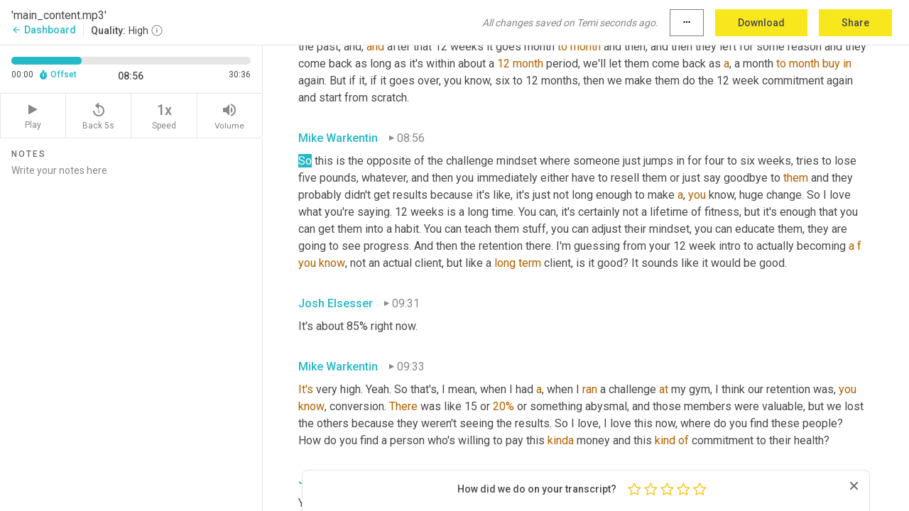

--- FILE ---
content_type: text/html; charset=utf-8
request_url: https://www.temi.com/editor/t/nnh_hA7X-WLC5UrRrCRxaVB_hwUU9IG-UnB-LW8MLdmKelT1TtXcuO492595IQSNDB5qTgRCI5AYVMG2ewCERrrHOjg?loadFrom=DocumentDeeplink&ts=536.77
body_size: 86612
content:



<!DOCTYPE html>
<html lang="en">
<!-- Server: ip-10-2-152-187.us-west-2.compute.internal -->
<head>
    <title>Transcript Editor | temi.com</title>
    

<meta property="og:title" content="Transcript Editor | temi.com" />
<meta property="og:type" content="website" />
<meta property="og:site_name" content="temi" />
<meta property="og:description" content="Use Temi&#x2019;s free editor to polish your transcripts to 100% accuracy and edit or add speaker names. Export your transcript as a Word Doc, a PDF or a TXT file." />
<meta property="og:image" content="https://www.rev.com/content/img/temi/temi-logo-blue-text-large.jpg" />
<meta property="og:image:width" content="1121" />
<meta property="og:image:height" content="319" />
<meta property="og:url" content="https://www.temi.com/editor/t/nnh_hA7X-WLC5UrRrCRxaVB_hwUU9IG-UnB-LW8MLdmKelT1TtXcuO492595IQSNDB5qTgRCI5AYVMG2ewCERrrHOjg" />
<meta property="fb:app_id" content="1468830553199299" />
<meta property="twitter:card" content="summary_large_image" />
<meta property="twitter:site" content="@usetemi" />


        <meta name="robots" content="noindex" />
    <meta name="viewport" content="width=device-width, initial-scale=1, maximum-scale=1, user-scalable=0">
    <meta name="format-detection" content="telephone=no">
    <meta name="apple-itunes-app" content="app-id=1269856195">
    <link href="https://fonts.googleapis.com/icon?family=Material+Icons" rel="stylesheet">
    <link href="https://cdnjs.cloudflare.com/ajax/libs/ionicons/2.0.1/css/ionicons.min.css" rel="stylesheet">

    <link rel="shortcut icon" type="image/png" href="/content/img/temi/favicon.ico"/>

        <meta name="description" content="Use Temi’s free editor to polish your transcripts to 100% accuracy and edit or add speaker names. Export your transcript as a Word Doc, a PDF or a TXT file." />

    <script>
    (function() {
        var d = document;
        var c = d.createElement('script');
        if (!('noModule' in c) && 'onbeforeload' in c) {
            var s = false;
            d.addEventListener('beforeload', function(e) {
            if (e.target === c) {
                s = true;
            } else if (!e.target.hasAttribute('nomodule') || !s) {
                return;
            }
            e.preventDefault();
            }, true);

            c.type = 'module';
            c.src = '.';
            d.head.appendChild(c);
            c.remove();
        }
    }());
</script>
    <script src="/build/polyfills.bundle.js?v=54Y5CiuWdqwffzaCVNwdd5feeFYAQvAmwO7zLd7NRrw" nomodule></script>

        

        


    <script>
        !function(t,e){var o,n,p,r;e.__SV||(window.posthog=e,e._i=[],e.init=function(i,s,a){function g(t,e){var o=e.split(".");2==o.length&&(t=t[o[0]],e=o[1]),t[e]=function(){t.push([e].concat(Array.prototype.slice.call(arguments,0)))}}(p=t.createElement("script")).type="text/javascript",p.crossOrigin="anonymous",p.async=!0,p.src=s.api_host.replace(".i.posthog.com","-assets.i.posthog.com")+"/static/array.js",(r=t.getElementsByTagName("script")[0]).parentNode.insertBefore(p,r);var u=e;for(void 0!==a?u=e[a]=[]:a="posthog",u.people=u.people||[],u.toString=function(t){var e="posthog";return"posthog"!==a&&(e+="."+a),t||(e+=" (stub)"),e},u.people.toString=function(){return u.toString(1)+".people (stub)"},o="init Ce js Ls Te Fs Ds capture Ye calculateEventProperties Us register register_once register_for_session unregister unregister_for_session Ws getFeatureFlag getFeatureFlagPayload isFeatureEnabled reloadFeatureFlags updateEarlyAccessFeatureEnrollment getEarlyAccessFeatures on onFeatureFlags onSurveysLoaded onSessionId getSurveys getActiveMatchingSurveys renderSurvey canRenderSurvey canRenderSurveyAsync identify setPersonProperties group resetGroups setPersonPropertiesForFlags resetPersonPropertiesForFlags setGroupPropertiesForFlags resetGroupPropertiesForFlags reset get_distinct_id getGroups get_session_id get_session_replay_url alias set_config startSessionRecording stopSessionRecording sessionRecordingStarted captureException loadToolbar get_property getSessionProperty Bs zs createPersonProfile Hs Ms Gs opt_in_capturing opt_out_capturing has_opted_in_capturing has_opted_out_capturing get_explicit_consent_status is_capturing clear_opt_in_out_capturing Ns debug L qs getPageViewId captureTraceFeedback captureTraceMetric".split(" "),n=0;n<o.length;n++)g(u,o[n]);e._i.push([i,s,a])},e.__SV=1)}(document,window.posthog||[]);
        posthog.init('phc_H3TKX53cD9KCYtqK9ibmvakcFWMi2A1RZzkaSy9buzR', {
            api_host: 'https://us.i.posthog.com',
            defaults: '2025-05-24',
            person_profiles: 'identified_only'
        })
    </script>


    <script src="/build/bundles/legacy/jquery.js?v=Er3_kvZhQi5m1MV07SL3ajVDOM5mKrEc_53fdNEQakA"></script>
    <script src="/build/bundles/legacy/react.js?v=fjU7eEWWWuhiPMcTKDYO6q03emFXTwNlLPTno9QlcHw"></script>
    <link href="/content/fa/css/font-awesome.css" type="text/css" rel="stylesheet">
    





    <script src="/build/landing-page.bundle.js?v=4xpT12KaJgRavuqbz804H6MRtqmC9o5229p3XEOUJ1k"></script>
    

<script>
    !function () {
        window.segmentTrackingEnabled = true;
        var analytics = window.analytics = window.analytics || []; if (!analytics.initialize) if (analytics.invoked) window.console && console.error && console.error("Segment snippet included twice."); else {
            analytics.invoked = !0; analytics.methods = ["trackSubmit", "trackClick", "trackLink", "trackForm", "pageview", "identify", "reset", "group", "track", "ready", "alias", "debug", "page", "once", "off", "on", "addSourceMiddleware", "addIntegrationMiddleware", "setAnonymousId", "addDestinationMiddleware"]; analytics.factory = function (e) { return function () { var t = Array.prototype.slice.call(arguments); t.unshift(e); analytics.push(t); return analytics } }; for (var e = 0; e < analytics.methods.length; e++) { var key = analytics.methods[e]; analytics[key] = analytics.factory(key) } analytics.load = function (key, e) { var t = document.createElement("script"); t.type = "text/javascript"; t.async = !0; t.src = 'https://evs.bubo-bubo.rev.com/vuJKUsyQcbGfLatMF8YUDz/tyKCHHbrpCEF1awtHhhquy.min.js'; var n = document.getElementsByTagName("script")[0]; n.parentNode.insertBefore(t, n); analytics._loadOptions = e }; analytics._writeKey = 'WEmx47r1UEglal6RqTQxEBV8k5L4SKYb';
                analytics._cdn = 'https://evs.bubo-bubo.rev.com';
            analytics.SNIPPET_VERSION = "4.15.3";
            if (true) {
                analytics.load('WEmx47r1UEglal6RqTQxEBV8k5L4SKYb', {
                  integrations: {
                    "Segment.io": {
                      deliveryStrategy: {
                        strategy: "batching",
                        config: {
                          size: 20,
                          timeout: 5000
                        }
                      }
                    }
                  }
                });
                analytics.ready(function () {
                    const gaIsDefined = typeof (ga) === "function";
                    const isCustomer = "customers" === "customers";
                    if (!(gaIsDefined && isCustomer)) {
                        window.analytics.page({"isMobile":"false"});
                    } else {
                        ga(function (defaultTracker) {
                            // Default tracker may be undefined if window.ga has been loaded via GTM tag instead of
                            // GA snippet and ga('create') has not been called directly (as it is in the shared
                            // "_google-analytics" partial)
                            // This will try to use the client ID from GTM's tag-specific tracker (usually the
                            // first/only tracker returned by ga.getAll) if the default doesn't exist
                            const tracker = defaultTracker || ga.getAll()[0]
                            // Don't send GA client ID in Segment event if there's no tracker
                            if (!tracker) {
                                return window.analytics.page({"isMobile":"false"});
                            }
                            const clientId = tracker.get("clientId");
                            const externalIdObject =
                            {
                                externalIds: [
                                    {
                                        id: clientId,
                                        type: "ga_client_id",
                                        collection: "users",
                                        encoding: "none"
                                    }
                                ]
                            };
                            window.analytics.page({"isMobile":"false"}, externalIdObject);
                        });
                    }
                });
            }
        }

        // Send "isMobile" property along with all segment calls
        analytics.addSourceMiddleware(({ payload, next }) => {
            payload.obj.properties = payload.obj.properties || {};
            payload.obj.properties.isMobile = "false";
            next(payload);
        });
    }();
</script>

<script type="text/javascript">
    window.segmentReset = () => {
        if (window.analytics) {
            window.analytics.reset();
        }
    }
</script>


        

        



<script>
            window.ga = window.ga || function() { (ga.q = ga.q || []).push(arguments) };
            ga.l = +new Date;
            ga('create', 'UA-18309154-16', 'auto');</script><script async src='https://www.google-analytics.com/analytics.js'></script>
<script>
    ga('set', 'dimension1', 'Anonymous');
    ga('send', 'pageview');
</script>

        


        <script src="/build/mp.bundle.js?v=6Yzpm7Gp6WjAAhVj7xVttyl7yq-y5hYiDx5IvdwyOOA"></script>
        


<script type="text/javascript">rev_Mixpanel = new ft_Mixpanel('f0edb2cb4e2ba3424bb5e1c3840aadda', '', 'temi', false);</script>
    <script>
        window.addEventListener('load', function() {
            rev_Mixpanel.trackLinks("mixpanel-link");
        });
    </script>


    
    <link href="/build/styles/pages/editors/temi.css?v=KnITRJHrLHe8kt87nvLdHp5V2LoiPB2PImmPGV12NrQ" type="text/css" rel="stylesheet">

    
    <script src="/build/bundles/legacy/temi-editor.js?v=MH10KgW3h984TMKUIMwWHUygS3ZuyEDPe-Q35PieTiw"></script>
    <script src="/build/temi.bundle.js?v=Mu3ohru1ssDPELXV_vJV_DeeI6oCmvAJQ7Mai1q0ZZY"></script>
    <script src="/build/standardized-audio-context.bundle.js?v=AnDHmGLuI19Y-cKvatZ0HsbvUEMRFtd4IkgP97PF5WM"></script>
    <script>
            !function(a,b,c,d,e,f,g,h){a.RaygunObject=e,a[e]=a[e]||function(){
            (a[e].o=a[e].o||[]).push(arguments)},f=b.createElement(c),g=b.getElementsByTagName(c)[0],
            f.async=1,f.src=d,g.parentNode.insertBefore(f,g),h=a.onerror,a.onerror=function(b,c,d,f,g){
            h&&h(b,c,d,f,g),g||(g=new Error(b)),a[e].q=a[e].q||[],a[e].q.push({
            e:g})}}(window,document,"script","//cdn.raygun.io/raygun4js/raygun.min.js","rg4js");
        

            rg4js('options', {
                debugMode: true,
                ignoreAjaxAbort: true,
                ignoreAjaxError: true,
                ignore3rdPartyErrors: true
            });
            rg4js('apiKey', 'eIWQURn3Q+LVjvLWfppMgA==');
            rg4js('enableCrashReporting', true);
        
window.rg4js = rg4js;</script>

    <meta name="viewport" content="width=device-width, initial-scale=1, maximum-scale=1, user-scalable=0" />


</head>
<body>
        

    <div id="body-wrapper">
        <div id="promo" class="promo">
            <header id="header" class="fixed-position"></header>

        </div>

        




<div class="roboto dark-gray flex flex-column vh-100">
    



<div id="root"></div>


</div>

    </div>


    <script type="text/javascript">
        $(function () {
            window.stEditor.InitEditor({
                rootElement: 'root',
                minPasswordLength: 8,
                model: {"isApproved":true,"email":"support@higherpixels.com","draft":{"id":7187862,"versionNumber":3,"nodes":[{"object":"block","type":"Monologue","nodes":[{"nodes":[{"object":"text","leaves":[{"object":"leaf","text":"","marks":[]}]}],"object":"block","type":"Speaker","data":{"speakerId":0}},{"nodes":[{"object":"text","leaves":[{"object":"leaf","text":"00:02","marks":[]}]}],"object":"block","type":"Timestamp","data":{"seconds":2.509}},{"nodes":[{"object":"text","leaves":[{"object":"leaf","text":"Josh, what was your average revenue per member in September?","marks":[]}]}],"object":"block","type":"Content","data":{"Timestamps":[{"Start":2509,"End":3000,"Bitc":null},{"Start":3150,"End":3640,"Bitc":null},{"Start":3641,"End":3840,"Bitc":null},{"Start":3841,"End":4080,"Bitc":null},{"Start":4081,"End":4360,"Bitc":null},{"Start":4361,"End":4680,"Bitc":null},{"Start":4681,"End":5000,"Bitc":null},{"Start":5001,"End":5160,"Bitc":null},{"Start":5161,"End":5400,"Bitc":null},{"Start":5559,"End":5720,"Bitc":null}]}}],"data":{"monologueId":0,"customData":{}}},{"object":"block","type":"Monologue","nodes":[{"nodes":[{"object":"text","leaves":[{"object":"leaf","text":"","marks":[]}]}],"object":"block","type":"Speaker","data":{"speakerId":1}},{"nodes":[{"object":"text","leaves":[{"object":"leaf","text":"00:06","marks":[]}]}],"object":"block","type":"Timestamp","data":{"seconds":6.48}},{"nodes":[{"object":"text","leaves":[{"object":"leaf","text":"$827.","marks":[]}]}],"object":"block","type":"Content","data":{"Timestamps":[{"Start":6480,"End":8080,"Bitc":null}]}}],"data":{"monologueId":1,"customData":{}}},{"object":"block","type":"Monologue","nodes":[{"nodes":[{"object":"text","leaves":[{"object":"leaf","text":"","marks":[]}]}],"object":"block","type":"Speaker","data":{"speakerId":0}},{"nodes":[{"object":"text","leaves":[{"object":"leaf","text":"00:08","marks":[]}]}],"object":"block","type":"Timestamp","data":{"seconds":8.31}},{"nodes":[{"object":"text","leaves":[{"object":"leaf","text":"Excuse me, I thought you ","marks":[]},{"object":"leaf","text":"said","marks":[{"type":"LowConfidence"}]},{"object":"leaf","text":" ","marks":[]},{"object":"leaf","text":"$827","marks":[{"type":"LowConfidence"}]},{"object":"leaf","text":".","marks":[]}]}],"object":"block","type":"Content","data":{"Timestamps":[{"Start":8310,"End":8920,"Bitc":null},{"Start":8921,"End":9080,"Bitc":null},{"Start":9150,"End":9440,"Bitc":null},{"Start":9441,"End":9680,"Bitc":null},{"Start":9681,"End":9840,"Bitc":null},{"Start":10000,"End":10000,"Bitc":null},{"Start":11080,"End":11080,"Bitc":null}]}}],"data":{"monologueId":2,"customData":{}}},{"object":"block","type":"Monologue","nodes":[{"nodes":[{"object":"text","leaves":[{"object":"leaf","text":"","marks":[]}]}],"object":"block","type":"Speaker","data":{"speakerId":1}},{"nodes":[{"object":"text","leaves":[{"object":"leaf","text":"00:11","marks":[]}]}],"object":"block","type":"Timestamp","data":{"seconds":11.51}},{"nodes":[{"object":"text","leaves":[{"object":"leaf","text":"I did. 827.","marks":[]}]}],"object":"block","type":"Content","data":{"Timestamps":[{"Start":11510,"End":11800,"Bitc":null},{"Start":11801,"End":12000,"Bitc":null},{"Start":12001,"End":13200,"Bitc":null}]}}],"data":{"monologueId":3,"customData":{}}},{"object":"block","type":"Monologue","nodes":[{"nodes":[{"object":"text","leaves":[{"object":"leaf","text":"","marks":[]}]}],"object":"block","type":"Speaker","data":{"speakerId":0}},{"nodes":[{"object":"text","leaves":[{"object":"leaf","text":"00:13","marks":[]}]}],"object":"block","type":"Timestamp","data":{"seconds":13.85}},{"nodes":[{"object":"text","leaves":[{"object":"leaf","text":"No, no word of ","marks":[]},{"object":"leaf","text":"a","marks":[{"type":"LowConfidence"}]},{"object":"leaf","text":" lie. That's your average revenue per member. That","marks":[]}]}],"object":"block","type":"Content","data":{"Timestamps":[{"Start":13850,"End":14200,"Bitc":null},{"Start":14201,"End":14440,"Bitc":null},{"Start":14441,"End":14600,"Bitc":null},{"Start":14601,"End":14760,"Bitc":null},{"Start":14761,"End":14840,"Bitc":null},{"Start":14841,"End":14960,"Bitc":null},{"Start":14961,"End":15320,"Bitc":null},{"Start":15321,"End":15560,"Bitc":null},{"Start":15561,"End":15720,"Bitc":null},{"Start":15721,"End":15960,"Bitc":null},{"Start":15961,"End":16200,"Bitc":null},{"Start":16201,"End":16360,"Bitc":null},{"Start":16430,"End":16920,"Bitc":null}]}}],"data":{"monologueId":4,"customData":{}}},{"object":"block","type":"Monologue","nodes":[{"nodes":[{"object":"text","leaves":[{"object":"leaf","text":"","marks":[]}]}],"object":"block","type":"Speaker","data":{"speakerId":1}},{"nodes":[{"object":"text","leaves":[{"object":"leaf","text":"00:16","marks":[]}]}],"object":"block","type":"Timestamp","data":{"seconds":16.92}},{"nodes":[{"object":"text","leaves":[{"object":"leaf","text":"Was it. ","marks":[]},{"object":"leaf","text":"Yep","marks":[{"type":"LowConfidence"}]},{"object":"leaf","text":".","marks":[]}]}],"object":"block","type":"Content","data":{"Timestamps":[{"Start":16920,"End":17040,"Bitc":null},{"Start":17041,"End":17200,"Bitc":null},{"Start":17400,"End":17400,"Bitc":null}]}}],"data":{"monologueId":5,"customData":{}}},{"object":"block","type":"Monologue","nodes":[{"nodes":[{"object":"text","leaves":[{"object":"leaf","text":"","marks":[]}]}],"object":"block","type":"Speaker","data":{"speakerId":0}},{"nodes":[{"object":"text","leaves":[{"object":"leaf","text":"00:17","marks":[]}]}],"object":"block","type":"Timestamp","data":{"seconds":17.63}},{"nodes":[{"object":"text","leaves":[{"object":"leaf","text":"Okay. There ","marks":[]},{"object":"leaf","text":"is","marks":[{"type":"LowConfidence"}]},{"object":"leaf","text":" literally nothing else I ","marks":[]},{"object":"leaf","text":"can","marks":[{"type":"LowConfidence"}]},{"object":"leaf","text":" say to hook you as a listener for ","marks":[]},{"object":"leaf","text":"True","marks":[{"type":"LowConfidence"}]},{"object":"leaf","text":" ","marks":[]},{"object":"leaf","text":"Brainin","marks":[{"type":"LowConfidence"}]},{"object":"leaf","text":" Radio. So I'm just gonna tell you that I'm your host, Mike ","marks":[]},{"object":"leaf","text":"Warton","marks":[{"type":"LowConfidence"}]},{"object":"leaf","text":". I'm here with Josh ","marks":[]},{"object":"leaf","text":"El","marks":[{"type":"LowConfidence"}]},{"object":"leaf","text":" ","marks":[]},{"object":"leaf","text":"Sessor","marks":[{"type":"LowConfidence"}]},{"object":"leaf","text":" of Invictus Fitness that is in San Juan Capistrano, California. Now his ","marks":[]},{"object":"leaf","text":"gym","marks":[{"type":"LowConfidence"}]},{"object":"leaf","text":" earned a spot on two brains, top 10 leaderboard for average revenue per member in September. And Josh has kindly offered to share ","marks":[]},{"object":"leaf","text":"him","marks":[{"type":"LowConfidence"}]},{"object":"leaf","text":" his details behind the numbers. ","marks":[]},{"object":"leaf","text":"So","marks":[{"type":"LowConfidence"}]},{"object":"leaf","text":" listen and learn. Josh, welcome. Thank you so much for being here.","marks":[]}]}],"object":"block","type":"Content","data":{"Timestamps":[{"Start":17630,"End":18120,"Bitc":null},{"Start":18121,"End":18560,"Bitc":null},{"Start":18680,"End":18680,"Bitc":null},{"Start":18681,"End":19040,"Bitc":null},{"Start":19041,"End":19520,"Bitc":null},{"Start":19800,"End":20239,"Bitc":null},{"Start":20240,"End":20520,"Bitc":null},{"Start":20640,"End":20640,"Bitc":null},{"Start":20641,"End":20760,"Bitc":null},{"Start":20761,"End":20880,"Bitc":null},{"Start":20881,"End":21040,"Bitc":null},{"Start":21041,"End":21239,"Bitc":null},{"Start":21240,"End":21400,"Bitc":null},{"Start":21401,"End":21520,"Bitc":null},{"Start":21521,"End":21840,"Bitc":null},{"Start":21841,"End":22079,"Bitc":null},{"Start":22280,"End":22280,"Bitc":null},{"Start":22480,"End":22480,"Bitc":null},{"Start":22481,"End":22720,"Bitc":null},{"Start":23050,"End":23400,"Bitc":null},{"Start":23401,"End":23640,"Bitc":null},{"Start":23641,"End":23720,"Bitc":null},{"Start":23721,"End":23840,"Bitc":null},{"Start":23841,"End":24000,"Bitc":null},{"Start":24001,"End":24079,"Bitc":null},{"Start":24080,"End":24200,"Bitc":null},{"Start":24201,"End":24360,"Bitc":null},{"Start":24361,"End":24440,"Bitc":null},{"Start":24441,"End":24560,"Bitc":null},{"Start":24561,"End":24920,"Bitc":null},{"Start":25480,"End":25480,"Bitc":null},{"Start":25481,"End":25760,"Bitc":null},{"Start":25761,"End":25880,"Bitc":null},{"Start":25881,"End":26079,"Bitc":null},{"Start":26080,"End":26400,"Bitc":null},{"Start":26720,"End":26720,"Bitc":null},{"Start":27080,"End":27080,"Bitc":null},{"Start":27081,"End":27200,"Bitc":null},{"Start":27201,"End":27680,"Bitc":null},{"Start":27681,"End":27960,"Bitc":null},{"Start":28270,"End":28760,"Bitc":null},{"Start":28761,"End":28880,"Bitc":null},{"Start":28881,"End":29040,"Bitc":null},{"Start":29041,"End":29240,"Bitc":null},{"Start":29241,"End":29440,"Bitc":null},{"Start":29441,"End":30160,"Bitc":null},{"Start":30161,"End":30600,"Bitc":null},{"Start":30620,"End":31040,"Bitc":null},{"Start":31041,"End":31240,"Bitc":null},{"Start":31480,"End":31480,"Bitc":null},{"Start":31481,"End":31800,"Bitc":null},{"Start":31801,"End":31960,"Bitc":null},{"Start":31961,"End":32120,"Bitc":null},{"Start":32121,"End":32280,"Bitc":null},{"Start":32281,"End":32440,"Bitc":null},{"Start":32441,"End":32800,"Bitc":null},{"Start":32801,"End":33200,"Bitc":null},{"Start":33201,"End":33400,"Bitc":null},{"Start":33401,"End":33840,"Bitc":null},{"Start":33841,"End":34200,"Bitc":null},{"Start":34201,"End":34520,"Bitc":null},{"Start":34521,"End":34840,"Bitc":null},{"Start":34841,"End":35159,"Bitc":null},{"Start":35160,"End":35320,"Bitc":null},{"Start":35321,"End":35560,"Bitc":null},{"Start":35720,"End":35880,"Bitc":null},{"Start":36060,"End":36479,"Bitc":null},{"Start":36480,"End":36720,"Bitc":null},{"Start":36721,"End":37000,"Bitc":null},{"Start":37001,"End":37320,"Bitc":null},{"Start":37321,"End":37640,"Bitc":null},{"Start":37641,"End":37800,"Bitc":null},{"Start":37801,"End":37960,"Bitc":null},{"Start":38200,"End":38200,"Bitc":null},{"Start":38201,"End":38600,"Bitc":null},{"Start":38601,"End":39240,"Bitc":null},{"Start":39590,"End":40200,"Bitc":null},{"Start":40360,"End":40479,"Bitc":null},{"Start":40480,"End":40680,"Bitc":null},{"Start":41159,"End":41159,"Bitc":null},{"Start":41160,"End":41640,"Bitc":null},{"Start":42020,"End":42440,"Bitc":null},{"Start":42441,"End":42680,"Bitc":null},{"Start":45070,"End":45560,"Bitc":null},{"Start":45561,"End":46120,"Bitc":null},{"Start":46121,"End":46520,"Bitc":null},{"Start":46521,"End":46600,"Bitc":null},{"Start":46601,"End":46760,"Bitc":null},{"Start":46761,"End":46880,"Bitc":null},{"Start":46881,"End":47040,"Bitc":null},{"Start":47041,"End":47200,"Bitc":null},{"Start":47201,"End":47400,"Bitc":null}]}}],"data":{"monologueId":6,"customData":{}}},{"object":"block","type":"Monologue","nodes":[{"nodes":[{"object":"text","leaves":[{"object":"leaf","text":"","marks":[]}]}],"object":"block","type":"Speaker","data":{"speakerId":1}},{"nodes":[{"object":"text","leaves":[{"object":"leaf","text":"00:47","marks":[]}]}],"object":"block","type":"Timestamp","data":{"seconds":47.479}},{"nodes":[{"object":"text","leaves":[{"object":"leaf","text":"Thank you for having me.","marks":[]}]}],"object":"block","type":"Content","data":{"Timestamps":[{"Start":47479,"End":48040,"Bitc":null},{"Start":48041,"End":48159,"Bitc":null},{"Start":48160,"End":48280,"Bitc":null},{"Start":48281,"End":48479,"Bitc":null},{"Start":48480,"End":48680,"Bitc":null}]}}],"data":{"monologueId":7,"customData":{}}},{"object":"block","type":"Monologue","nodes":[{"nodes":[{"object":"text","leaves":[{"object":"leaf","text":"","marks":[]}]}],"object":"block","type":"Speaker","data":{"speakerId":0}},{"nodes":[{"object":"text","leaves":[{"object":"leaf","text":"00:49","marks":[]}]}],"object":"block","type":"Timestamp","data":{"seconds":49.43}},{"nodes":[{"object":"text","leaves":[{"object":"leaf","text":"I, I can't wait to dig into this ","marks":[]},{"object":"leaf","text":"cuz","marks":[{"type":"LowConfidence"}]},{"object":"leaf","text":" it's a number that's incredible. If you had told me this was possible back when I started my gym in 2011, I think ","marks":[]},{"object":"leaf","text":"my","marks":[{"type":"LowConfidence"}]},{"object":"leaf","text":", ","marks":[]},{"object":"leaf","text":"I","marks":[{"type":"LowConfidence"}]},{"object":"leaf","text":" ","marks":[]},{"object":"leaf","text":"would","marks":[{"type":"LowConfidence"}]},{"object":"leaf","text":" ","marks":[]},{"object":"leaf","text":"remember","marks":[{"type":"LowConfidence"}]},{"object":"leaf","text":" was probably $70. I would've laughed. And now ","marks":[]},{"object":"leaf","text":"I","marks":[{"type":"LowConfidence"}]},{"object":"leaf","text":" ","marks":[]},{"object":"leaf","text":"wanna","marks":[{"type":"LowConfidence"}]},{"object":"leaf","text":" know about it. So tell me first, what's the basis of this number? What is, tell me about your gym and your business model. Like what exactly are you selling to clients for that price?","marks":[]}]}],"object":"block","type":"Content","data":{"Timestamps":[{"Start":49430,"End":49720,"Bitc":null},{"Start":49721,"End":49920,"Bitc":null},{"Start":49921,"End":50120,"Bitc":null},{"Start":50121,"End":50240,"Bitc":null},{"Start":50241,"End":50360,"Bitc":null},{"Start":50361,"End":50479,"Bitc":null},{"Start":50480,"End":50760,"Bitc":null},{"Start":50761,"End":50880,"Bitc":null},{"Start":51040,"End":51040,"Bitc":null},{"Start":51041,"End":51240,"Bitc":null},{"Start":51241,"End":51320,"Bitc":null},{"Start":51321,"End":51440,"Bitc":null},{"Start":51441,"End":51800,"Bitc":null},{"Start":51801,"End":52159,"Bitc":null},{"Start":52160,"End":52440,"Bitc":null},{"Start":52441,"End":52560,"Bitc":null},{"Start":52561,"End":52680,"Bitc":null},{"Start":52681,"End":52840,"Bitc":null},{"Start":52841,"End":52920,"Bitc":null},{"Start":52921,"End":53080,"Bitc":null},{"Start":53081,"End":53280,"Bitc":null},{"Start":53440,"End":53560,"Bitc":null},{"Start":53561,"End":53840,"Bitc":null},{"Start":53841,"End":54120,"Bitc":null},{"Start":54121,"End":54240,"Bitc":null},{"Start":54241,"End":54440,"Bitc":null},{"Start":54441,"End":54640,"Bitc":null},{"Start":54641,"End":54760,"Bitc":null},{"Start":54761,"End":54960,"Bitc":null},{"Start":54961,"End":56120,"Bitc":null},{"Start":56350,"End":56640,"Bitc":null},{"Start":56641,"End":56760,"Bitc":null},{"Start":56920,"End":56920,"Bitc":null},{"Start":56921,"End":57080,"Bitc":null},{"Start":57200,"End":57200,"Bitc":null},{"Start":57720,"End":57720,"Bitc":null},{"Start":57721,"End":57920,"Bitc":null},{"Start":58000,"End":58080,"Bitc":null},{"Start":58081,"End":58600,"Bitc":null},{"Start":58601,"End":58880,"Bitc":null},{"Start":58881,"End":59200,"Bitc":null},{"Start":59201,"End":59480,"Bitc":null},{"Start":59481,"End":59640,"Bitc":null},{"Start":59641,"End":59760,"Bitc":null},{"Start":59761,"End":59840,"Bitc":null},{"Start":60080,"End":60080,"Bitc":null},{"Start":60280,"End":60480,"Bitc":null},{"Start":60481,"End":60680,"Bitc":null},{"Start":60681,"End":60840,"Bitc":null},{"Start":60841,"End":61080,"Bitc":null},{"Start":61190,"End":61680,"Bitc":null},{"Start":61681,"End":61800,"Bitc":null},{"Start":61801,"End":62040,"Bitc":null},{"Start":62041,"End":62520,"Bitc":null},{"Start":62521,"End":62680,"Bitc":null},{"Start":62681,"End":62880,"Bitc":null},{"Start":62930,"End":63280,"Bitc":null},{"Start":63281,"End":63440,"Bitc":null},{"Start":63441,"End":63680,"Bitc":null},{"Start":63681,"End":64000,"Bitc":null},{"Start":64001,"End":64200,"Bitc":null},{"Start":64201,"End":64440,"Bitc":null},{"Start":64441,"End":64520,"Bitc":null},{"Start":64521,"End":64680,"Bitc":null},{"Start":64681,"End":64840,"Bitc":null},{"Start":64841,"End":65040,"Bitc":null},{"Start":65041,"End":65360,"Bitc":null},{"Start":65361,"End":65520,"Bitc":null},{"Start":65720,"End":65800,"Bitc":null},{"Start":65801,"End":66040,"Bitc":null},{"Start":66041,"End":66280,"Bitc":null},{"Start":66281,"End":66440,"Bitc":null},{"Start":66441,"End":66800,"Bitc":null},{"Start":66801,"End":67120,"Bitc":null},{"Start":67121,"End":67200,"Bitc":null},{"Start":67201,"End":67440,"Bitc":null},{"Start":67441,"End":67680,"Bitc":null},{"Start":67681,"End":67800,"Bitc":null},{"Start":67801,"End":68080,"Bitc":null},{"Start":68081,"End":68200,"Bitc":null},{"Start":68201,"End":68400,"Bitc":null}]}}],"data":{"monologueId":8,"customData":{}}},{"object":"block","type":"Monologue","nodes":[{"nodes":[{"object":"text","leaves":[{"object":"leaf","text":"","marks":[]}]}],"object":"block","type":"Speaker","data":{"speakerId":1}},{"nodes":[{"object":"text","leaves":[{"object":"leaf","text":"01:09","marks":[]}]}],"object":"block","type":"Timestamp","data":{"seconds":69.15}},{"nodes":[{"object":"text","leaves":[{"object":"leaf","text":"So we are a one-on-one and small group personal training studio. So that's all we sell is service. ","marks":[]},{"object":"leaf","text":"Uh","marks":[{"type":"Disfluency"},{"type":"LowConfidence"}]},{"object":"leaf","text":",","marks":[{"type":"Disfluency"}]},{"object":"leaf","text":" we don't do open gym, we don't do","marks":[]},{"object":"leaf","text":", uh,","marks":[{"type":"Disfluency"}]},{"object":"leaf","text":" large group training. It's, it's one ","marks":[]},{"object":"leaf","text":"on","marks":[{"type":"LowConfidence"}]},{"object":"leaf","text":" ","marks":[]},{"object":"leaf","text":"one","marks":[{"type":"LowConfidence"}]},{"object":"leaf","text":" coaching and it's small group training. When I say small group, it's four people or less. And, ","marks":[]},{"object":"leaf","text":"and","marks":[{"type":"LowConfidence"}]},{"object":"leaf","text":" the unique thing about the way that we, that we operate is every client that joins gets their own custom program. So there's no cookie ","marks":[]},{"object":"leaf","text":"cutter","marks":[{"type":"LowConfidence"}]},{"object":"leaf","text":", generalized one ","marks":[]},{"object":"leaf","text":"size","marks":[{"type":"LowConfidence"}]},{"object":"leaf","text":" ","marks":[]},{"object":"leaf","text":"fits","marks":[{"type":"LowConfidence"}]},{"object":"leaf","text":" ","marks":[]},{"object":"leaf","text":"all","marks":[{"type":"LowConfidence"}]},{"object":"leaf","text":" programming. Everybody gets a programs ","marks":[]},{"object":"leaf","text":"design","marks":[{"type":"LowConfidence"}]},{"object":"leaf","text":" specifically for them. So what this allows us to do then is individualize every single, not not only the program, but ","marks":[]},{"object":"leaf","text":"the","marks":[{"type":"LowConfidence"}]},{"object":"leaf","text":", the plan that they come, that they sign up under. ","marks":[]},{"object":"leaf","text":"Um,","marks":[{"type":"Disfluency"}]},{"object":"leaf","text":" and, you know, even though they're in a small group of four people or so, everybody is doing their own workout. So they're doing the workout that's designed for them, right?","marks":[]}]}],"object":"block","type":"Content","data":{"Timestamps":[{"Start":69150,"End":69500,"Bitc":null},{"Start":69501,"End":69700,"Bitc":null},{"Start":69701,"End":69980,"Bitc":null},{"Start":70250,"End":70540,"Bitc":null},{"Start":70541,"End":71300,"Bitc":null},{"Start":71319,"End":71740,"Bitc":null},{"Start":71741,"End":72100,"Bitc":null},{"Start":72101,"End":72380,"Bitc":null},{"Start":72660,"End":72740,"Bitc":null},{"Start":73060,"End":73180,"Bitc":null},{"Start":73181,"End":73780,"Bitc":null},{"Start":73950,"End":74300,"Bitc":null},{"Start":74301,"End":74580,"Bitc":null},{"Start":74581,"End":74700,"Bitc":null},{"Start":74701,"End":74860,"Bitc":null},{"Start":74861,"End":75100,"Bitc":null},{"Start":75190,"End":75540,"Bitc":null},{"Start":75541,"End":75780,"Bitc":null},{"Start":76340,"End":76340,"Bitc":null},{"Start":76341,"End":76580,"Bitc":null},{"Start":76581,"End":76740,"Bitc":null},{"Start":76741,"End":76860,"Bitc":null},{"Start":76861,"End":77100,"Bitc":null},{"Start":77101,"End":77340,"Bitc":null},{"Start":77341,"End":77620,"Bitc":null},{"Start":77621,"End":77780,"Bitc":null},{"Start":77781,"End":77980,"Bitc":null},{"Start":78860,"End":78860,"Bitc":null},{"Start":78861,"End":79300,"Bitc":null},{"Start":79301,"End":79540,"Bitc":null},{"Start":79780,"End":79860,"Bitc":null},{"Start":80010,"End":80500,"Bitc":null},{"Start":80780,"End":81100,"Bitc":null},{"Start":81319,"End":81740,"Bitc":null},{"Start":81900,"End":81900,"Bitc":null},{"Start":82060,"End":82060,"Bitc":null},{"Start":82260,"End":82340,"Bitc":null},{"Start":82440,"End":82860,"Bitc":null},{"Start":82861,"End":83100,"Bitc":null},{"Start":83101,"End":83300,"Bitc":null},{"Start":83301,"End":83459,"Bitc":null},{"Start":83620,"End":83700,"Bitc":null},{"Start":83701,"End":83980,"Bitc":null},{"Start":83981,"End":84060,"Bitc":null},{"Start":84061,"End":84220,"Bitc":null},{"Start":84221,"End":84459,"Bitc":null},{"Start":84460,"End":84660,"Bitc":null},{"Start":84661,"End":84940,"Bitc":null},{"Start":84941,"End":85100,"Bitc":null},{"Start":85101,"End":85340,"Bitc":null},{"Start":85341,"End":85580,"Bitc":null},{"Start":85581,"End":85819,"Bitc":null},{"Start":86240,"End":86660,"Bitc":null},{"Start":86940,"End":86940,"Bitc":null},{"Start":86941,"End":87060,"Bitc":null},{"Start":87061,"End":87340,"Bitc":null},{"Start":87341,"End":87620,"Bitc":null},{"Start":87621,"End":87940,"Bitc":null},{"Start":87941,"End":88140,"Bitc":null},{"Start":88141,"End":88300,"Bitc":null},{"Start":88301,"End":88459,"Bitc":null},{"Start":88460,"End":88620,"Bitc":null},{"Start":88650,"End":89140,"Bitc":null},{"Start":89141,"End":89260,"Bitc":null},{"Start":89261,"End":89620,"Bitc":null},{"Start":89621,"End":89940,"Bitc":null},{"Start":89941,"End":90300,"Bitc":null},{"Start":90301,"End":90580,"Bitc":null},{"Start":90581,"End":90900,"Bitc":null},{"Start":90901,"End":91260,"Bitc":null},{"Start":91261,"End":91540,"Bitc":null},{"Start":91541,"End":91740,"Bitc":null},{"Start":91741,"End":91940,"Bitc":null},{"Start":91941,"End":92260,"Bitc":null},{"Start":92261,"End":92620,"Bitc":null},{"Start":92990,"End":93340,"Bitc":null},{"Start":93341,"End":93540,"Bitc":null},{"Start":93541,"End":93740,"Bitc":null},{"Start":93741,"End":93980,"Bitc":null},{"Start":94300,"End":94300,"Bitc":null},{"Start":94760,"End":95660,"Bitc":null},{"Start":95661,"End":95940,"Bitc":null},{"Start":96140,"End":96140,"Bitc":null},{"Start":96380,"End":96380,"Bitc":null},{"Start":96620,"End":96620,"Bitc":null},{"Start":96621,"End":97180,"Bitc":null},{"Start":97181,"End":97660,"Bitc":null},{"Start":97661,"End":98020,"Bitc":null},{"Start":98021,"End":98140,"Bitc":null},{"Start":98141,"End":98540,"Bitc":null},{"Start":98900,"End":98900,"Bitc":null},{"Start":98901,"End":99459,"Bitc":null},{"Start":99460,"End":99700,"Bitc":null},{"Start":99701,"End":99900,"Bitc":null},{"Start":100190,"End":100540,"Bitc":null},{"Start":100541,"End":100740,"Bitc":null},{"Start":100741,"End":100980,"Bitc":null},{"Start":100981,"End":101380,"Bitc":null},{"Start":101540,"End":101700,"Bitc":null},{"Start":101701,"End":101900,"Bitc":null},{"Start":101901,"End":102140,"Bitc":null},{"Start":102370,"End":102860,"Bitc":null},{"Start":102990,"End":103340,"Bitc":null},{"Start":104040,"End":104900,"Bitc":null},{"Start":104901,"End":105260,"Bitc":null},{"Start":105261,"End":105459,"Bitc":null},{"Start":105600,"End":106020,"Bitc":null},{"Start":106021,"End":106340,"Bitc":null},{"Start":106341,"End":106540,"Bitc":null},{"Start":106541,"End":106740,"Bitc":null},{"Start":106741,"End":106940,"Bitc":null},{"Start":106941,"End":107300,"Bitc":null},{"Start":107460,"End":107460,"Bitc":null},{"Start":107461,"End":107700,"Bitc":null},{"Start":107701,"End":107900,"Bitc":null},{"Start":107901,"End":108140,"Bitc":null},{"Start":108141,"End":108260,"Bitc":null},{"Start":108261,"End":108460,"Bitc":null},{"Start":108461,"End":108900,"Bitc":null},{"Start":108901,"End":109060,"Bitc":null},{"Start":109061,"End":109460,"Bitc":null},{"Start":109461,"End":109660,"Bitc":null},{"Start":109661,"End":109900,"Bitc":null},{"Start":110780,"End":110780,"Bitc":null},{"Start":111080,"End":111500,"Bitc":null},{"Start":111760,"End":112180,"Bitc":null},{"Start":112181,"End":112300,"Bitc":null},{"Start":112301,"End":112540,"Bitc":null},{"Start":112541,"End":112700,"Bitc":null},{"Start":112701,"End":112940,"Bitc":null},{"Start":112941,"End":113060,"Bitc":null},{"Start":113061,"End":113180,"Bitc":null},{"Start":113181,"End":113340,"Bitc":null},{"Start":113341,"End":113540,"Bitc":null},{"Start":113541,"End":113740,"Bitc":null},{"Start":113741,"End":113940,"Bitc":null},{"Start":113941,"End":114220,"Bitc":null},{"Start":114510,"End":114860,"Bitc":null},{"Start":114861,"End":115060,"Bitc":null},{"Start":115061,"End":115500,"Bitc":null},{"Start":115501,"End":115700,"Bitc":null},{"Start":115701,"End":115860,"Bitc":null},{"Start":115861,"End":116100,"Bitc":null},{"Start":116101,"End":116300,"Bitc":null},{"Start":116301,"End":116540,"Bitc":null},{"Start":116990,"End":117340,"Bitc":null},{"Start":117341,"End":117540,"Bitc":null},{"Start":117541,"End":117660,"Bitc":null},{"Start":117661,"End":117820,"Bitc":null},{"Start":117821,"End":117980,"Bitc":null},{"Start":117981,"End":118460,"Bitc":null},{"Start":118660,"End":118780,"Bitc":null},{"Start":118781,"End":118940,"Bitc":null},{"Start":118941,"End":119100,"Bitc":null},{"Start":119260,"End":119820,"Bitc":null}]}}],"data":{"monologueId":9,"customData":{}}},{"object":"block","type":"Monologue","nodes":[{"nodes":[{"object":"text","leaves":[{"object":"leaf","text":"","marks":[]}]}],"object":"block","type":"Speaker","data":{"speakerId":1}},{"nodes":[{"object":"text","leaves":[{"object":"leaf","text":"01:59","marks":[]}]}],"object":"block","type":"Timestamp","data":{"seconds":119.82}},{"nodes":[{"object":"text","leaves":[{"object":"leaf","text":"So it's still led by a coach that has the program there for ","marks":[]},{"object":"leaf","text":"every","marks":[{"type":"LowConfidence"}]},{"object":"leaf","text":" ","marks":[]},{"object":"leaf","text":"one","marks":[{"type":"LowConfidence"}]},{"object":"leaf","text":" of ","marks":[]},{"object":"leaf","text":"the","marks":[{"type":"LowConfidence"}]},{"object":"leaf","text":", the clients and they're guiding ","marks":[]},{"object":"leaf","text":"and","marks":[{"type":"LowConfidence"}]},{"object":"leaf","text":", ","marks":[]},{"object":"leaf","text":"and","marks":[{"type":"LowConfidence"}]},{"object":"leaf","text":" coaching and queuing and motivating and inspiring all the way through. ","marks":[]},{"object":"leaf","text":"Um,","marks":[{"type":"Disfluency"}]},{"object":"leaf","text":" but it allows us to really","marks":[]},{"object":"leaf","text":", um,","marks":[{"type":"Disfluency"}]},{"object":"leaf","text":" individualize the experience for the individual. ","marks":[]},{"object":"leaf","text":"Uh,","marks":[{"type":"Disfluency"}]},{"object":"leaf","text":" you know, in the past when we first started, we had done ","marks":[]},{"object":"leaf","text":"the","marks":[{"type":"LowConfidence"}]},{"object":"leaf","text":", the large group training kind of model similar to the CrossFits or the orange theories or different things. And, you know, we, we ran a bunch of six ","marks":[]},{"object":"leaf","text":"week","marks":[{"type":"LowConfidence"}]},{"object":"leaf","text":" challenges ","marks":[]},{"object":"leaf","text":"and","marks":[{"type":"LowConfidence"}]},{"object":"leaf","text":" ","marks":[]},{"object":"leaf","text":"d","marks":[{"type":"LowConfidence"}]},{"object":"leaf","text":" ","marks":[]},{"object":"leaf","text":"and","marks":[{"type":"LowConfidence"}]},{"object":"leaf","text":" different things, and we had a lot of revenue, but we didn't, you know, our profit was super, super low, right? So our expenses were high and, you know, ","marks":[]},{"object":"leaf","text":"it","marks":[{"type":"LowConfidence"}]},{"object":"leaf","text":", ","marks":[]},{"object":"leaf","text":"we","marks":[{"type":"LowConfidence"}]},{"object":"leaf","text":", it was ","marks":[]},{"object":"leaf","text":"a","marks":[{"type":"LowConfidence"}]},{"object":"leaf","text":", it was a constant churn of members, right? We got a lot of people who were looking for that quick fix, you know, lose a bunch of weight right now, and I'm not really interested in the long ","marks":[]},{"object":"leaf","text":"term","marks":[{"type":"LowConfidence"}]},{"object":"leaf","text":".","marks":[]}]}],"object":"block","type":"Content","data":{"Timestamps":[{"Start":119820,"End":120100,"Bitc":null},{"Start":120130,"End":120620,"Bitc":null},{"Start":120621,"End":120820,"Bitc":null},{"Start":120821,"End":121100,"Bitc":null},{"Start":121101,"End":121220,"Bitc":null},{"Start":121221,"End":121380,"Bitc":null},{"Start":121381,"End":121580,"Bitc":null},{"Start":121780,"End":122060,"Bitc":null},{"Start":122061,"End":122260,"Bitc":null},{"Start":122261,"End":122460,"Bitc":null},{"Start":122461,"End":122660,"Bitc":null},{"Start":123100,"End":123660,"Bitc":null},{"Start":123661,"End":123900,"Bitc":null},{"Start":124060,"End":124060,"Bitc":null},{"Start":124180,"End":124180,"Bitc":null},{"Start":124181,"End":124300,"Bitc":null},{"Start":124380,"End":124380,"Bitc":null},{"Start":124381,"End":124700,"Bitc":null},{"Start":124701,"End":124940,"Bitc":null},{"Start":125160,"End":125580,"Bitc":null},{"Start":125581,"End":126220,"Bitc":null},{"Start":126221,"End":126540,"Bitc":null},{"Start":126780,"End":126780,"Bitc":null},{"Start":127020,"End":127020,"Bitc":null},{"Start":127220,"End":127300,"Bitc":null},{"Start":127301,"End":127580,"Bitc":null},{"Start":127581,"End":127940,"Bitc":null},{"Start":127941,"End":128100,"Bitc":null},{"Start":128101,"End":128580,"Bitc":null},{"Start":128581,"End":128820,"Bitc":null},{"Start":128821,"End":129380,"Bitc":null},{"Start":129381,"End":129540,"Bitc":null},{"Start":129541,"End":129660,"Bitc":null},{"Start":129661,"End":129780,"Bitc":null},{"Start":129781,"End":130060,"Bitc":null},{"Start":130900,"End":130900,"Bitc":null},{"Start":130901,"End":131260,"Bitc":null},{"Start":131270,"End":131620,"Bitc":null},{"Start":131621,"End":132060,"Bitc":null},{"Start":132061,"End":132300,"Bitc":null},{"Start":132301,"End":132580,"Bitc":null},{"Start":132581,"End":132900,"Bitc":null},{"Start":133500,"End":133500,"Bitc":null},{"Start":133880,"End":134740,"Bitc":null},{"Start":135080,"End":135500,"Bitc":null},{"Start":135501,"End":136020,"Bitc":null},{"Start":136021,"End":136380,"Bitc":null},{"Start":136381,"End":136660,"Bitc":null},{"Start":136661,"End":137020,"Bitc":null},{"Start":138220,"End":138220,"Bitc":null},{"Start":138221,"End":138380,"Bitc":null},{"Start":138381,"End":138460,"Bitc":null},{"Start":138461,"End":138740,"Bitc":null},{"Start":138741,"End":138860,"Bitc":null},{"Start":138861,"End":139100,"Bitc":null},{"Start":139101,"End":139419,"Bitc":null},{"Start":139420,"End":139540,"Bitc":null},{"Start":139541,"End":139740,"Bitc":null},{"Start":139741,"End":139980,"Bitc":null},{"Start":139981,"End":140220,"Bitc":null},{"Start":140221,"End":140380,"Bitc":null},{"Start":140381,"End":140580,"Bitc":null},{"Start":141020,"End":141020,"Bitc":null},{"Start":141021,"End":141220,"Bitc":null},{"Start":141221,"End":141460,"Bitc":null},{"Start":141461,"End":141780,"Bitc":null},{"Start":142060,"End":142139,"Bitc":null},{"Start":142140,"End":142380,"Bitc":null},{"Start":142660,"End":142740,"Bitc":null},{"Start":142741,"End":142940,"Bitc":null},{"Start":142941,"End":143340,"Bitc":null},{"Start":143341,"End":143660,"Bitc":null},{"Start":143661,"End":143780,"Bitc":null},{"Start":143781,"End":144300,"Bitc":null},{"Start":144301,"End":144500,"Bitc":null},{"Start":144501,"End":144700,"Bitc":null},{"Start":144701,"End":145139,"Bitc":null},{"Start":145140,"End":145540,"Bitc":null},{"Start":145541,"End":145740,"Bitc":null},{"Start":145741,"End":145980,"Bitc":null},{"Start":145981,"End":146139,"Bitc":null},{"Start":146160,"End":146580,"Bitc":null},{"Start":146760,"End":147180,"Bitc":null},{"Start":147181,"End":147300,"Bitc":null},{"Start":147389,"End":147740,"Bitc":null},{"Start":147741,"End":147940,"Bitc":null},{"Start":147941,"End":148180,"Bitc":null},{"Start":148181,"End":148380,"Bitc":null},{"Start":148381,"End":148540,"Bitc":null},{"Start":148541,"End":148700,"Bitc":null},{"Start":148701,"End":149100,"Bitc":null},{"Start":149260,"End":149260,"Bitc":null},{"Start":149261,"End":149820,"Bitc":null},{"Start":150060,"End":150060,"Bitc":null},{"Start":150061,"End":150180,"Bitc":null},{"Start":150380,"End":150380,"Bitc":null},{"Start":150381,"End":150580,"Bitc":null},{"Start":150581,"End":150700,"Bitc":null},{"Start":150701,"End":150940,"Bitc":null},{"Start":150941,"End":151060,"Bitc":null},{"Start":151061,"End":151260,"Bitc":null},{"Start":151261,"End":151460,"Bitc":null},{"Start":151461,"End":151580,"Bitc":null},{"Start":151581,"End":151700,"Bitc":null},{"Start":151701,"End":151940,"Bitc":null},{"Start":152320,"End":152740,"Bitc":null},{"Start":152741,"End":152900,"Bitc":null},{"Start":152901,"End":153139,"Bitc":null},{"Start":153140,"End":153419,"Bitc":null},{"Start":153420,"End":153500,"Bitc":null},{"Start":153501,"End":153700,"Bitc":null},{"Start":153701,"End":153900,"Bitc":null},{"Start":153901,"End":154220,"Bitc":null},{"Start":154221,"End":154500,"Bitc":null},{"Start":154740,"End":155300,"Bitc":null},{"Start":155301,"End":155500,"Bitc":null},{"Start":155501,"End":155700,"Bitc":null},{"Start":155701,"End":155900,"Bitc":null},{"Start":155901,"End":155980,"Bitc":null},{"Start":155981,"End":156340,"Bitc":null},{"Start":156341,"End":156500,"Bitc":null},{"Start":156501,"End":156700,"Bitc":null},{"Start":157000,"End":157419,"Bitc":null},{"Start":157480,"End":157900,"Bitc":null},{"Start":157901,"End":157980,"Bitc":null},{"Start":158260,"End":158260,"Bitc":null},{"Start":158380,"End":158380,"Bitc":null},{"Start":158381,"End":158540,"Bitc":null},{"Start":158541,"End":158660,"Bitc":null},{"Start":158661,"End":158820,"Bitc":null},{"Start":158821,"End":158980,"Bitc":null},{"Start":158981,"End":159060,"Bitc":null},{"Start":159061,"End":159220,"Bitc":null},{"Start":159419,"End":159500,"Bitc":null},{"Start":159501,"End":159940,"Bitc":null},{"Start":160350,"End":160700,"Bitc":null},{"Start":160701,"End":161180,"Bitc":null},{"Start":161181,"End":161419,"Bitc":null},{"Start":161420,"End":161580,"Bitc":null},{"Start":161581,"End":161860,"Bitc":null},{"Start":161861,"End":161980,"Bitc":null},{"Start":161981,"End":162060,"Bitc":null},{"Start":162061,"End":162139,"Bitc":null},{"Start":162140,"End":162419,"Bitc":null},{"Start":162420,"End":162660,"Bitc":null},{"Start":162661,"End":162860,"Bitc":null},{"Start":163060,"End":163260,"Bitc":null},{"Start":163261,"End":163500,"Bitc":null},{"Start":163501,"End":163660,"Bitc":null},{"Start":163661,"End":163900,"Bitc":null},{"Start":163901,"End":164139,"Bitc":null},{"Start":164480,"End":164900,"Bitc":null},{"Start":164901,"End":164980,"Bitc":null},{"Start":164981,"End":165300,"Bitc":null},{"Start":165301,"End":165500,"Bitc":null},{"Start":165501,"End":165660,"Bitc":null},{"Start":165661,"End":165780,"Bitc":null},{"Start":165781,"End":165940,"Bitc":null},{"Start":165941,"End":166260,"Bitc":null},{"Start":166261,"End":166540,"Bitc":null},{"Start":166560,"End":166980,"Bitc":null},{"Start":166981,"End":167220,"Bitc":null},{"Start":167221,"End":167300,"Bitc":null},{"Start":167301,"End":167500,"Bitc":null},{"Start":167501,"End":167860,"Bitc":null},{"Start":167861,"End":168139,"Bitc":null},{"Start":168140,"End":168220,"Bitc":null},{"Start":168221,"End":168340,"Bitc":null},{"Start":168580,"End":168580,"Bitc":null}]}}],"data":{"monologueId":10,"customData":{}}},{"object":"block","type":"Monologue","nodes":[{"nodes":[{"object":"text","leaves":[{"object":"leaf","text":"","marks":[]}]}],"object":"block","type":"Speaker","data":{"speakerId":1}},{"nodes":[{"object":"text","leaves":[{"object":"leaf","text":"02:48","marks":[]}]}],"object":"block","type":"Timestamp","data":{"seconds":168.58}},{"nodes":[{"object":"text","leaves":[{"object":"leaf","text":"And that's not who we wanted to serve. That's not, that's not what our passion ","marks":[]},{"object":"leaf","text":"and","marks":[{"type":"LowConfidence"}]},{"object":"leaf","text":", ","marks":[]},{"object":"leaf","text":"and","marks":[{"type":"LowConfidence"}]},{"object":"leaf","text":" drives us. So we, we made this switch last year to going to this individualized programming model ","marks":[]},{"object":"leaf","text":"and","marks":[{"type":"LowConfidence"}]},{"object":"leaf","text":", ","marks":[]},{"object":"leaf","text":"and","marks":[{"type":"LowConfidence"}]},{"object":"leaf","text":" we, we had a little bit of resistance initially, ","marks":[]},{"object":"leaf","text":"but","marks":[{"type":"LowConfidence"}]},{"object":"leaf","text":" within about 30 days, every one of our clients that had been with us for ","marks":[]},{"object":"leaf","text":"a","marks":[{"type":"LowConfidence"}]},{"object":"leaf","text":", ","marks":[]},{"object":"leaf","text":"for","marks":[{"type":"LowConfidence"}]},{"object":"leaf","text":" a ","marks":[]},{"object":"leaf","text":"while","marks":[{"type":"LowConfidence"}]},{"object":"leaf","text":" was, was hooked. They ","marks":[]},{"object":"leaf","text":"were","marks":[{"type":"LowConfidence"}]},{"object":"leaf","text":", they were sold on it. And, ","marks":[]},{"object":"leaf","text":"and","marks":[{"type":"LowConfidence"}]},{"object":"leaf","text":" so that's what I think is the biggest difference is, you know, when, ","marks":[]},{"object":"leaf","text":"when","marks":[{"type":"LowConfidence"}]},{"object":"leaf","text":", ","marks":[]},{"object":"leaf","text":"when","marks":[{"type":"LowConfidence"}]},{"object":"leaf","text":" we say small group, we really mean small group, like it's ","marks":[]},{"object":"leaf","text":"four","marks":[{"type":"LowConfidence"}]},{"object":"leaf","text":" people and even the members sometimes, ","marks":[]},{"object":"leaf","text":"or","marks":[{"type":"LowConfidence"}]},{"object":"leaf","text":" the clients try to push back on that and say, Oh, well can you add ","marks":[]},{"object":"leaf","text":"a","marks":[{"type":"LowConfidence"}]},{"object":"leaf","text":", a fifth client? And we're just like, no. Like, there's no more spaces. We ","marks":[]},{"object":"leaf","text":"wanna","marks":[{"type":"LowConfidence"}]},{"object":"leaf","text":" preserve that experience for everybody that's in here. And we feel like the four ","marks":[]},{"object":"leaf","text":"to","marks":[{"type":"LowConfidence"}]},{"object":"leaf","text":" ","marks":[]},{"object":"leaf","text":"one","marks":[{"type":"LowConfidence"}]},{"object":"leaf","text":" ratio is about as much as we can get the way that we do the programming.","marks":[]}]}],"object":"block","type":"Content","data":{"Timestamps":[{"Start":168580,"End":168780,"Bitc":null},{"Start":168781,"End":169020,"Bitc":null},{"Start":169021,"End":169139,"Bitc":null},{"Start":169140,"End":169300,"Bitc":null},{"Start":169301,"End":169460,"Bitc":null},{"Start":169461,"End":169660,"Bitc":null},{"Start":169661,"End":169900,"Bitc":null},{"Start":169901,"End":170060,"Bitc":null},{"Start":170061,"End":170460,"Bitc":null},{"Start":170461,"End":170620,"Bitc":null},{"Start":170770,"End":171380,"Bitc":null},{"Start":171381,"End":171500,"Bitc":null},{"Start":171501,"End":171700,"Bitc":null},{"Start":171701,"End":171940,"Bitc":null},{"Start":171941,"End":172139,"Bitc":null},{"Start":172419,"End":172419,"Bitc":null},{"Start":172940,"End":172940,"Bitc":null},{"Start":172941,"End":173220,"Bitc":null},{"Start":173221,"End":173380,"Bitc":null},{"Start":173381,"End":173580,"Bitc":null},{"Start":173581,"End":173740,"Bitc":null},{"Start":173910,"End":174260,"Bitc":null},{"Start":174261,"End":174540,"Bitc":null},{"Start":174541,"End":174740,"Bitc":null},{"Start":174741,"End":174980,"Bitc":null},{"Start":174981,"End":175380,"Bitc":null},{"Start":175381,"End":175580,"Bitc":null},{"Start":175581,"End":175820,"Bitc":null},{"Start":175821,"End":175980,"Bitc":null},{"Start":175981,"End":176220,"Bitc":null},{"Start":176221,"End":176460,"Bitc":null},{"Start":176461,"End":177100,"Bitc":null},{"Start":177101,"End":177700,"Bitc":null},{"Start":177940,"End":178500,"Bitc":null},{"Start":178740,"End":178740,"Bitc":null},{"Start":178900,"End":178900,"Bitc":null},{"Start":178901,"End":179020,"Bitc":null},{"Start":179090,"End":179210,"Bitc":null},{"Start":179211,"End":179370,"Bitc":null},{"Start":179371,"End":179490,"Bitc":null},{"Start":179491,"End":179610,"Bitc":null},{"Start":179611,"End":179770,"Bitc":null},{"Start":179771,"End":179889,"Bitc":null},{"Start":179890,"End":180169,"Bitc":null},{"Start":180410,"End":181210,"Bitc":null},{"Start":181770,"End":181770,"Bitc":null},{"Start":181771,"End":182050,"Bitc":null},{"Start":182051,"End":182370,"Bitc":null},{"Start":182371,"End":182610,"Bitc":null},{"Start":182611,"End":182930,"Bitc":null},{"Start":182931,"End":183450,"Bitc":null},{"Start":183451,"End":183650,"Bitc":null},{"Start":183651,"End":183770,"Bitc":null},{"Start":183771,"End":183930,"Bitc":null},{"Start":183931,"End":184130,"Bitc":null},{"Start":184131,"End":184410,"Bitc":null},{"Start":184411,"End":184570,"Bitc":null},{"Start":184571,"End":184690,"Bitc":null},{"Start":184691,"End":184850,"Bitc":null},{"Start":184851,"End":185010,"Bitc":null},{"Start":185011,"End":185250,"Bitc":null},{"Start":185251,"End":185370,"Bitc":null},{"Start":185570,"End":185570,"Bitc":null},{"Start":185571,"End":185650,"Bitc":null},{"Start":185810,"End":185810,"Bitc":null},{"Start":185811,"End":186130,"Bitc":null},{"Start":186131,"End":186450,"Bitc":null},{"Start":186451,"End":186690,"Bitc":null},{"Start":186691,"End":186930,"Bitc":null},{"Start":187050,"End":187050,"Bitc":null},{"Start":187051,"End":187250,"Bitc":null},{"Start":187251,"End":187330,"Bitc":null},{"Start":187331,"End":187530,"Bitc":null},{"Start":187531,"End":187770,"Bitc":null},{"Start":187771,"End":187889,"Bitc":null},{"Start":187990,"End":188410,"Bitc":null},{"Start":188610,"End":188610,"Bitc":null},{"Start":188611,"End":188770,"Bitc":null},{"Start":188771,"End":189010,"Bitc":null},{"Start":189011,"End":189090,"Bitc":null},{"Start":189091,"End":189250,"Bitc":null},{"Start":189251,"End":189410,"Bitc":null},{"Start":189411,"End":189650,"Bitc":null},{"Start":189651,"End":189770,"Bitc":null},{"Start":189771,"End":189930,"Bitc":null},{"Start":189931,"End":190450,"Bitc":null},{"Start":190451,"End":190770,"Bitc":null},{"Start":191030,"End":191450,"Bitc":null},{"Start":191451,"End":191530,"Bitc":null},{"Start":191531,"End":191810,"Bitc":null},{"Start":192410,"End":192410,"Bitc":null},{"Start":192690,"End":192690,"Bitc":null},{"Start":192691,"End":192850,"Bitc":null},{"Start":192851,"End":193050,"Bitc":null},{"Start":193051,"End":193330,"Bitc":null},{"Start":193331,"End":193490,"Bitc":null},{"Start":193491,"End":193730,"Bitc":null},{"Start":193731,"End":193889,"Bitc":null},{"Start":193890,"End":194130,"Bitc":null},{"Start":194131,"End":194450,"Bitc":null},{"Start":194451,"End":194650,"Bitc":null},{"Start":194651,"End":194930,"Bitc":null},{"Start":194931,"End":195169,"Bitc":null},{"Start":195330,"End":195330,"Bitc":null},{"Start":195331,"End":195610,"Bitc":null},{"Start":196110,"End":196530,"Bitc":null},{"Start":196531,"End":196889,"Bitc":null},{"Start":196890,"End":197130,"Bitc":null},{"Start":197131,"End":197330,"Bitc":null},{"Start":197610,"End":198050,"Bitc":null},{"Start":198250,"End":198250,"Bitc":null},{"Start":198251,"End":198370,"Bitc":null},{"Start":198371,"End":198570,"Bitc":null},{"Start":198990,"End":199410,"Bitc":null},{"Start":199411,"End":199530,"Bitc":null},{"Start":199531,"End":199690,"Bitc":null},{"Start":199691,"End":199889,"Bitc":null},{"Start":199890,"End":200130,"Bitc":null},{"Start":200131,"End":200250,"Bitc":null},{"Start":200251,"End":200410,"Bitc":null},{"Start":200411,"End":200530,"Bitc":null},{"Start":200531,"End":200690,"Bitc":null},{"Start":200691,"End":200889,"Bitc":null},{"Start":200890,"End":201050,"Bitc":null},{"Start":201051,"End":201169,"Bitc":null},{"Start":201170,"End":201370,"Bitc":null},{"Start":201371,"End":201570,"Bitc":null},{"Start":201680,"End":201970,"Bitc":null},{"Start":201971,"End":202169,"Bitc":null},{"Start":202170,"End":202410,"Bitc":null},{"Start":202411,"End":202610,"Bitc":null},{"Start":202611,"End":202810,"Bitc":null},{"Start":202811,"End":202889,"Bitc":null},{"Start":202890,"End":203050,"Bitc":null},{"Start":203051,"End":203250,"Bitc":null},{"Start":203251,"End":203650,"Bitc":null},{"Start":203651,"End":204210,"Bitc":null},{"Start":204211,"End":204410,"Bitc":null},{"Start":204411,"End":204610,"Bitc":null},{"Start":204611,"End":204930,"Bitc":null},{"Start":204980,"End":205330,"Bitc":null},{"Start":205530,"End":205530,"Bitc":null},{"Start":205930,"End":206130,"Bitc":null},{"Start":206131,"End":206530,"Bitc":null},{"Start":206531,"End":207090,"Bitc":null},{"Start":207091,"End":207370,"Bitc":null},{"Start":207371,"End":207650,"Bitc":null},{"Start":207651,"End":207970,"Bitc":null},{"Start":207971,"End":208130,"Bitc":null},{"Start":208131,"End":208330,"Bitc":null},{"Start":208630,"End":209050,"Bitc":null},{"Start":209051,"End":209250,"Bitc":null},{"Start":209251,"End":209450,"Bitc":null},{"Start":209451,"End":209650,"Bitc":null},{"Start":209651,"End":209850,"Bitc":null},{"Start":209851,"End":210010,"Bitc":null},{"Start":210169,"End":210169,"Bitc":null},{"Start":210290,"End":210290,"Bitc":null},{"Start":210291,"End":210490,"Bitc":null},{"Start":210491,"End":210810,"Bitc":null},{"Start":210811,"End":211010,"Bitc":null},{"Start":211011,"End":211169,"Bitc":null},{"Start":211170,"End":211290,"Bitc":null},{"Start":211291,"End":211450,"Bitc":null},{"Start":211451,"End":211570,"Bitc":null},{"Start":211571,"End":211730,"Bitc":null},{"Start":211731,"End":211850,"Bitc":null},{"Start":211851,"End":212130,"Bitc":null},{"Start":212131,"End":212290,"Bitc":null},{"Start":212291,"End":212410,"Bitc":null},{"Start":212411,"End":212530,"Bitc":null},{"Start":212531,"End":212690,"Bitc":null},{"Start":212691,"End":212850,"Bitc":null},{"Start":212851,"End":213250,"Bitc":null}]}}],"data":{"monologueId":11,"customData":{}}},{"object":"block","type":"Monologue","nodes":[{"nodes":[{"object":"text","leaves":[{"object":"leaf","text":"","marks":[]}]}],"object":"block","type":"Speaker","data":{"speakerId":0}},{"nodes":[{"object":"text","leaves":[{"object":"leaf","text":"03:33","marks":[]}]}],"object":"block","type":"Timestamp","data":{"seconds":213.25}},{"nodes":[{"object":"text","leaves":[{"object":"leaf","text":"Okay, So this is interesting. Do you know ","marks":[]},{"object":"leaf","text":"Brian","marks":[{"type":"LowConfidence"}]},{"object":"leaf","text":" bought another two ","marks":[]},{"object":"leaf","text":"deep","marks":[{"type":"LowConfidence"}]},{"object":"leaf","text":" ","marks":[]},{"object":"leaf","text":"fruit","marks":[{"type":"LowConfidence"}]},{"object":"leaf","text":" ","marks":[]},{"object":"leaf","text":"range","marks":[{"type":"LowConfidence"}]},{"object":"leaf","text":" ","marks":[]},{"object":"leaf","text":"gym","marks":[{"type":"LowConfidence"}]},{"object":"leaf","text":" owner?","marks":[]}]}],"object":"block","type":"Content","data":{"Timestamps":[{"Start":213250,"End":213730,"Bitc":null},{"Start":213731,"End":213970,"Bitc":null},{"Start":213971,"End":214130,"Bitc":null},{"Start":214131,"End":214250,"Bitc":null},{"Start":214490,"End":214730,"Bitc":null},{"Start":214731,"End":214930,"Bitc":null},{"Start":214931,"End":215050,"Bitc":null},{"Start":215051,"End":215210,"Bitc":null},{"Start":215530,"End":215530,"Bitc":null},{"Start":215531,"End":215850,"Bitc":null},{"Start":215851,"End":216210,"Bitc":null},{"Start":216211,"End":216330,"Bitc":null},{"Start":216490,"End":216490,"Bitc":null},{"Start":216690,"End":216690,"Bitc":null},{"Start":216850,"End":216850,"Bitc":null},{"Start":217090,"End":217090,"Bitc":null},{"Start":217091,"End":217250,"Bitc":null}]}}],"data":{"monologueId":12,"customData":{}}},{"object":"block","type":"Monologue","nodes":[{"nodes":[{"object":"text","leaves":[{"object":"leaf","text":"","marks":[]}]}],"object":"block","type":"Speaker","data":{"speakerId":1}},{"nodes":[{"object":"text","leaves":[{"object":"leaf","text":"03:37","marks":[]}]}],"object":"block","type":"Timestamp","data":{"seconds":217.32}},{"nodes":[{"object":"text","leaves":[{"object":"leaf","text":"I","marks":[{"type":"LowConfidence"}]},{"object":"leaf","text":", I don't, but ","marks":[]},{"object":"leaf","text":"if","marks":[{"type":"LowConfidence"}]},{"object":"leaf","text":" his name ","marks":[]},{"object":"leaf","text":"has","marks":[{"type":"LowConfidence"}]},{"object":"leaf","text":" been brought up a couple of","marks":[]}]}],"object":"block","type":"Content","data":{"Timestamps":[{"Start":217320,"End":217610,"Bitc":null},{"Start":217611,"End":217770,"Bitc":null},{"Start":217771,"End":217930,"Bitc":null},{"Start":217931,"End":218130,"Bitc":null},{"Start":218450,"End":218450,"Bitc":null},{"Start":218451,"End":218690,"Bitc":null},{"Start":218691,"End":218890,"Bitc":null},{"Start":219050,"End":219050,"Bitc":null},{"Start":219051,"End":219170,"Bitc":null},{"Start":219171,"End":219330,"Bitc":null},{"Start":219331,"End":219490,"Bitc":null},{"Start":219491,"End":219690,"Bitc":null},{"Start":219691,"End":219810,"Bitc":null},{"Start":219811,"End":219930,"Bitc":null}]}}],"data":{"monologueId":13,"customData":{}}},{"object":"block","type":"Monologue","nodes":[{"nodes":[{"object":"text","leaves":[{"object":"leaf","text":"","marks":[]}]}],"object":"block","type":"Speaker","data":{"speakerId":0}},{"nodes":[{"object":"text","leaves":[{"object":"leaf","text":"03:39","marks":[]}]}],"object":"block","type":"Timestamp","data":{"seconds":219.93}},{"nodes":[{"object":"text","leaves":[{"object":"leaf","text":"Times. Yeah. And listers, I want you guys to pay attention. ","marks":[]},{"object":"leaf","text":"Brian","marks":[{"type":"LowConfidence"}]},{"object":"leaf","text":" did a show with us. He was on our m leaderboard some months back. ","marks":[]},{"object":"leaf","text":"He","marks":[{"type":"LowConfidence"}]},{"object":"leaf","text":", ","marks":[]},{"object":"leaf","text":"his","marks":[{"type":"LowConfidence"}]},{"object":"leaf","text":" score I think was 4 26, if I ","marks":[]},{"object":"leaf","text":"am","marks":[{"type":"LowConfidence"}]},{"object":"leaf","text":" not mistaken. We'll get a link in the show notes for you. He does something very similar where he's doing semi-private training. So the interesting thing here is it's not just one ","marks":[]},{"object":"leaf","text":"war","marks":[{"type":"LowConfidence"}]},{"object":"leaf","text":" workout or ","marks":[]},{"object":"leaf","text":"wad","marks":[{"type":"LowConfidence"}]},{"object":"leaf","text":" on the whiteboard that's ","marks":[]},{"object":"leaf","text":"adjusted","marks":[{"type":"LowConfidence"}]},{"object":"leaf","text":" for everyone. He's actually individually coaching clients all at the same time through their personalized program. And he thought that that was one of the secrets of his ","marks":[]},{"object":"leaf","text":"a","marks":[{"type":"LowConfidence"}]},{"object":"leaf","text":" rm. So it's interesting to hear you Josh say the same thing because ","marks":[]},{"object":"leaf","text":"increased","marks":[{"type":"LowConfidence"}]},{"object":"leaf","text":" customization and personalization has more value because ","marks":[]},{"object":"leaf","text":"a","marks":[{"type":"LowConfidence"}]},{"object":"leaf","text":" client's gonna get more results faster. You ","marks":[]},{"object":"leaf","text":"are","marks":[{"type":"LowConfidence"}]},{"object":"leaf","text":" gonna give them more, do more. I wanna ask you ","marks":[]},{"object":"leaf","text":"a","marks":[{"type":"LowConfidence"}]},{"object":"leaf","text":" couple ","marks":[]},{"object":"leaf","text":"of","marks":[{"type":"LowConfidence"}]},{"object":"leaf","text":" detailed questions here. When you made this change, did you change","marks":[]},{"object":"leaf","text":", uh,","marks":[{"type":"Disfluency"}]},{"object":"leaf","text":" locations or size of locations or anything like","marks":[]}]}],"object":"block","type":"Content","data":{"Timestamps":[{"Start":219930,"End":220090,"Bitc":null},{"Start":220091,"End":220410,"Bitc":null},{"Start":220411,"End":220570,"Bitc":null},{"Start":220571,"End":220850,"Bitc":null},{"Start":220851,"End":221010,"Bitc":null},{"Start":221011,"End":221170,"Bitc":null},{"Start":221171,"End":221330,"Bitc":null},{"Start":221331,"End":221450,"Bitc":null},{"Start":221451,"End":221570,"Bitc":null},{"Start":221571,"End":221690,"Bitc":null},{"Start":221691,"End":221890,"Bitc":null},{"Start":222290,"End":222290,"Bitc":null},{"Start":222291,"End":222690,"Bitc":null},{"Start":222691,"End":222770,"Bitc":null},{"Start":222771,"End":222890,"Bitc":null},{"Start":222891,"End":223090,"Bitc":null},{"Start":223091,"End":223210,"Bitc":null},{"Start":223211,"End":223410,"Bitc":null},{"Start":223411,"End":223570,"Bitc":null},{"Start":223571,"End":223850,"Bitc":null},{"Start":223851,"End":224010,"Bitc":null},{"Start":224170,"End":224370,"Bitc":null},{"Start":224371,"End":224770,"Bitc":null},{"Start":224771,"End":225090,"Bitc":null},{"Start":225091,"End":225290,"Bitc":null},{"Start":225291,"End":225610,"Bitc":null},{"Start":226210,"End":226210,"Bitc":null},{"Start":226450,"End":226450,"Bitc":null},{"Start":226451,"End":226690,"Bitc":null},{"Start":226691,"End":226850,"Bitc":null},{"Start":226851,"End":226930,"Bitc":null},{"Start":226931,"End":227130,"Bitc":null},{"Start":227131,"End":227770,"Bitc":null},{"Start":227770,"End":227770,"Bitc":null},{"Start":227771,"End":227930,"Bitc":null},{"Start":227931,"End":228010,"Bitc":null},{"Start":228130,"End":228130,"Bitc":null},{"Start":228131,"End":228250,"Bitc":null},{"Start":228370,"End":228490,"Bitc":null},{"Start":228491,"End":228770,"Bitc":null},{"Start":228771,"End":228810,"Bitc":null},{"Start":228811,"End":228890,"Bitc":null},{"Start":228891,"End":228970,"Bitc":null},{"Start":228971,"End":229090,"Bitc":null},{"Start":229091,"End":229170,"Bitc":null},{"Start":229171,"End":229250,"Bitc":null},{"Start":229251,"End":229410,"Bitc":null},{"Start":229411,"End":229610,"Bitc":null},{"Start":229611,"End":229730,"Bitc":null},{"Start":229820,"End":230170,"Bitc":null},{"Start":230171,"End":230370,"Bitc":null},{"Start":230371,"End":230650,"Bitc":null},{"Start":230651,"End":230890,"Bitc":null},{"Start":230891,"End":231130,"Bitc":null},{"Start":231131,"End":231410,"Bitc":null},{"Start":231411,"End":231570,"Bitc":null},{"Start":231571,"End":231730,"Bitc":null},{"Start":231731,"End":232450,"Bitc":null},{"Start":232570,"End":232690,"Bitc":null},{"Start":232691,"End":232930,"Bitc":null},{"Start":232931,"End":233090,"Bitc":null},{"Start":233250,"End":233490,"Bitc":null},{"Start":233491,"End":233610,"Bitc":null},{"Start":233611,"End":233770,"Bitc":null},{"Start":233771,"End":233930,"Bitc":null},{"Start":233931,"End":234170,"Bitc":null},{"Start":234171,"End":234290,"Bitc":null},{"Start":234291,"End":234450,"Bitc":null},{"Start":234451,"End":234770,"Bitc":null},{"Start":235170,"End":235170,"Bitc":null},{"Start":235171,"End":235410,"Bitc":null},{"Start":235411,"End":235730,"Bitc":null},{"Start":236010,"End":236010,"Bitc":null},{"Start":236011,"End":236170,"Bitc":null},{"Start":236171,"End":236250,"Bitc":null},{"Start":236251,"End":236530,"Bitc":null},{"Start":236531,"End":236810,"Bitc":null},{"Start":237250,"End":237250,"Bitc":null},{"Start":237251,"End":237330,"Bitc":null},{"Start":237530,"End":237610,"Bitc":null},{"Start":237611,"End":238090,"Bitc":null},{"Start":238610,"End":238730,"Bitc":null},{"Start":238731,"End":239530,"Bitc":null},{"Start":239730,"End":239810,"Bitc":null},{"Start":239811,"End":240290,"Bitc":null},{"Start":240310,"End":240730,"Bitc":null},{"Start":240731,"End":240850,"Bitc":null},{"Start":240851,"End":240930,"Bitc":null},{"Start":240931,"End":241090,"Bitc":null},{"Start":241091,"End":241250,"Bitc":null},{"Start":241251,"End":241490,"Bitc":null},{"Start":241491,"End":241690,"Bitc":null},{"Start":241691,"End":242250,"Bitc":null},{"Start":242251,"End":242530,"Bitc":null},{"Start":242531,"End":242930,"Bitc":null},{"Start":242931,"End":243050,"Bitc":null},{"Start":243051,"End":243250,"Bitc":null},{"Start":243251,"End":243410,"Bitc":null},{"Start":243411,"End":243530,"Bitc":null},{"Start":243531,"End":243690,"Bitc":null},{"Start":243691,"End":243850,"Bitc":null},{"Start":243851,"End":243930,"Bitc":null},{"Start":243931,"End":244010,"Bitc":null},{"Start":244011,"End":244370,"Bitc":null},{"Start":244371,"End":244610,"Bitc":null},{"Start":244611,"End":244850,"Bitc":null},{"Start":244851,"End":245090,"Bitc":null},{"Start":245091,"End":245370,"Bitc":null},{"Start":245371,"End":245690,"Bitc":null},{"Start":245691,"End":245890,"Bitc":null},{"Start":246090,"End":246370,"Bitc":null},{"Start":246371,"End":246490,"Bitc":null},{"Start":246491,"End":246610,"Bitc":null},{"Start":246611,"End":246770,"Bitc":null},{"Start":246771,"End":246970,"Bitc":null},{"Start":246971,"End":247330,"Bitc":null},{"Start":247331,"End":247490,"Bitc":null},{"Start":247491,"End":247650,"Bitc":null},{"Start":247651,"End":247810,"Bitc":null},{"Start":247811,"End":248290,"Bitc":null},{"Start":249210,"End":249210,"Bitc":null},{"Start":249211,"End":249810,"Bitc":null},{"Start":249811,"End":250010,"Bitc":null},{"Start":250170,"End":250610,"Bitc":null},{"Start":250830,"End":251250,"Bitc":null},{"Start":251251,"End":251450,"Bitc":null},{"Start":251451,"End":251610,"Bitc":null},{"Start":251611,"End":251970,"Bitc":null},{"Start":251971,"End":252090,"Bitc":null},{"Start":252091,"End":252330,"Bitc":null},{"Start":252331,"End":252450,"Bitc":null},{"Start":252451,"End":252610,"Bitc":null},{"Start":252611,"End":252810,"Bitc":null},{"Start":252811,"End":253090,"Bitc":null},{"Start":253091,"End":253410,"Bitc":null},{"Start":253411,"End":253730,"Bitc":null},{"Start":253850,"End":253850,"Bitc":null},{"Start":253851,"End":253970,"Bitc":null},{"Start":253971,"End":254130,"Bitc":null},{"Start":254131,"End":254290,"Bitc":null},{"Start":254291,"End":254490,"Bitc":null},{"Start":254491,"End":254690,"Bitc":null},{"Start":254691,"End":254850,"Bitc":null},{"Start":255240,"End":255530,"Bitc":null},{"Start":255531,"End":255690,"Bitc":null},{"Start":255691,"End":255930,"Bitc":null},{"Start":255931,"End":256050,"Bitc":null},{"Start":256051,"End":256170,"Bitc":null},{"Start":256171,"End":256290,"Bitc":null},{"Start":256490,"End":256490,"Bitc":null},{"Start":256491,"End":256930,"Bitc":null},{"Start":257050,"End":257210,"Bitc":null},{"Start":257211,"End":257410,"Bitc":null},{"Start":257600,"End":258089,"Bitc":null},{"Start":258090,"End":258250,"Bitc":null},{"Start":258251,"End":258410,"Bitc":null},{"Start":258411,"End":258610,"Bitc":null},{"Start":258611,"End":258850,"Bitc":null},{"Start":259029,"End":259450,"Bitc":null},{"Start":259451,"End":259610,"Bitc":null},{"Start":259611,"End":260010,"Bitc":null},{"Start":260290,"End":260290,"Bitc":null},{"Start":260529,"End":260770,"Bitc":null},{"Start":260771,"End":260930,"Bitc":null},{"Start":260931,"End":261130,"Bitc":null},{"Start":261131,"End":261290,"Bitc":null},{"Start":261450,"End":261610,"Bitc":null},{"Start":261611,"End":261730,"Bitc":null},{"Start":261810,"End":261890,"Bitc":null},{"Start":261891,"End":262050,"Bitc":null}]}}],"data":{"monologueId":14,"customData":{}}},{"object":"block","type":"Monologue","nodes":[{"nodes":[{"object":"text","leaves":[{"object":"leaf","text":"","marks":[]}]}],"object":"block","type":"Speaker","data":{"speakerId":1}},{"nodes":[{"object":"text","leaves":[{"object":"leaf","text":"04:22","marks":[]}]}],"object":"block","type":"Timestamp","data":{"seconds":262.05}},{"nodes":[{"object":"text","leaves":[{"object":"leaf","text":"That? No, we stayed, we've been in the same spot for six years. ","marks":[]},{"object":"leaf","text":"Uh","marks":[{"type":"Disfluency"},{"type":"LowConfidence"}]},{"object":"leaf","text":",","marks":[{"type":"Disfluency"}]},{"object":"leaf","text":" it's, it's about ","marks":[]},{"object":"leaf","text":"1,580","marks":[{"type":"LowConfidence"}]},{"object":"leaf","text":" square feet.","marks":[]}]}],"object":"block","type":"Content","data":{"Timestamps":[{"Start":262050,"End":262170,"Bitc":null},{"Start":262171,"End":262490,"Bitc":null},{"Start":262491,"End":262650,"Bitc":null},{"Start":262651,"End":262850,"Bitc":null},{"Start":262851,"End":263130,"Bitc":null},{"Start":263131,"End":263210,"Bitc":null},{"Start":263211,"End":263290,"Bitc":null},{"Start":263291,"End":263410,"Bitc":null},{"Start":263411,"End":263570,"Bitc":null},{"Start":263571,"End":263850,"Bitc":null},{"Start":263851,"End":264130,"Bitc":null},{"Start":264131,"End":264410,"Bitc":null},{"Start":264411,"End":264650,"Bitc":null},{"Start":265330,"End":265330,"Bitc":null},{"Start":265331,"End":265610,"Bitc":null},{"Start":265611,"End":265850,"Bitc":null},{"Start":265851,"End":266089,"Bitc":null},{"Start":267290,"End":267290,"Bitc":null},{"Start":267291,"End":267610,"Bitc":null},{"Start":267611,"End":267810,"Bitc":null}]}}],"data":{"monologueId":15,"customData":{}}},{"object":"block","type":"Monologue","nodes":[{"nodes":[{"object":"text","leaves":[{"object":"leaf","text":"","marks":[]}]}],"object":"block","type":"Speaker","data":{"speakerId":0}},{"nodes":[{"object":"text","leaves":[{"object":"leaf","text":"04:28","marks":[]}]}],"object":"block","type":"Timestamp","data":{"seconds":268.45}},{"nodes":[{"object":"text","leaves":[{"object":"leaf","text":"Okay","marks":[{"type":"LowConfidence"}]},{"object":"leaf","text":". But that's a nice size. That's not ","marks":[]},{"object":"leaf","text":"at","marks":[{"type":"LowConfidence"}]},{"object":"leaf","text":" one of those gigantic, 6,000, ","marks":[]},{"object":"leaf","text":"20,000","marks":[{"type":"LowConfidence"}]},{"object":"leaf","text":", ","marks":[]},{"object":"leaf","text":"you","marks":[{"type":"LowConfidence"}]},{"object":"leaf","text":" know, it's like that's a manageable space and it's more than enough for four people. I think my wife does four people","marks":[]},{"object":"leaf","text":", uh,","marks":[{"type":"Disfluency"}]},{"object":"leaf","text":" per group in","marks":[]},{"object":"leaf","text":", uh,","marks":[{"type":"Disfluency"}]},{"object":"leaf","text":" 600 square feet, something small like that. ","marks":[]},{"object":"leaf","text":"Yeah","marks":[{"type":"LowConfidence"}]},{"object":"leaf","text":". So ","marks":[]},{"object":"leaf","text":"1500","marks":[{"type":"LowConfidence"}]},{"object":"leaf","text":", you've got lots of space to space everyone out and personalize that In these programs. Do you offer like nutrition and mindset and accountability ","marks":[]},{"object":"leaf","text":"and","marks":[{"type":"LowConfidence"}]},{"object":"leaf","text":" other stuff that goes along?","marks":[]}]}],"object":"block","type":"Content","data":{"Timestamps":[{"Start":268450,"End":268450,"Bitc":null},{"Start":268451,"End":268610,"Bitc":null},{"Start":268611,"End":268850,"Bitc":null},{"Start":268851,"End":268930,"Bitc":null},{"Start":268931,"End":269089,"Bitc":null},{"Start":269090,"End":269330,"Bitc":null},{"Start":269331,"End":269770,"Bitc":null},{"Start":269771,"End":269890,"Bitc":null},{"Start":270010,"End":270010,"Bitc":null},{"Start":270011,"End":270130,"Bitc":null},{"Start":270131,"End":270210,"Bitc":null},{"Start":270211,"End":270290,"Bitc":null},{"Start":270291,"End":270650,"Bitc":null},{"Start":270670,"End":271290,"Bitc":null},{"Start":271930,"End":271930,"Bitc":null},{"Start":272250,"End":272250,"Bitc":null},{"Start":272251,"End":272330,"Bitc":null},{"Start":272331,"End":272610,"Bitc":null},{"Start":272611,"End":272690,"Bitc":null},{"Start":272691,"End":273170,"Bitc":null},{"Start":273171,"End":273290,"Bitc":null},{"Start":273291,"End":273610,"Bitc":null},{"Start":273611,"End":273850,"Bitc":null},{"Start":273851,"End":274130,"Bitc":null},{"Start":274131,"End":274330,"Bitc":null},{"Start":274331,"End":274610,"Bitc":null},{"Start":274611,"End":274770,"Bitc":null},{"Start":274771,"End":275010,"Bitc":null},{"Start":275011,"End":275370,"Bitc":null},{"Start":275371,"End":275570,"Bitc":null},{"Start":275571,"End":275810,"Bitc":null},{"Start":275811,"End":276010,"Bitc":null},{"Start":276011,"End":276130,"Bitc":null},{"Start":276131,"End":276290,"Bitc":null},{"Start":276291,"End":276450,"Bitc":null},{"Start":276451,"End":276650,"Bitc":null},{"Start":276651,"End":276850,"Bitc":null},{"Start":276851,"End":277050,"Bitc":null},{"Start":277770,"End":277770,"Bitc":null},{"Start":277771,"End":277930,"Bitc":null},{"Start":277931,"End":278170,"Bitc":null},{"Start":278171,"End":278410,"Bitc":null},{"Start":278890,"End":278890,"Bitc":null},{"Start":279470,"End":280370,"Bitc":null},{"Start":280371,"End":280650,"Bitc":null},{"Start":280651,"End":280770,"Bitc":null},{"Start":280771,"End":281089,"Bitc":null},{"Start":281090,"End":281290,"Bitc":null},{"Start":281291,"End":281410,"Bitc":null},{"Start":281411,"End":281529,"Bitc":null},{"Start":281690,"End":281690,"Bitc":null},{"Start":281691,"End":281890,"Bitc":null},{"Start":282290,"End":282290,"Bitc":null},{"Start":282291,"End":282610,"Bitc":null},{"Start":282611,"End":282690,"Bitc":null},{"Start":282691,"End":282970,"Bitc":null},{"Start":282971,"End":283050,"Bitc":null},{"Start":283051,"End":283210,"Bitc":null},{"Start":283211,"End":283450,"Bitc":null},{"Start":283451,"End":283610,"Bitc":null},{"Start":283810,"End":283930,"Bitc":null},{"Start":283931,"End":284050,"Bitc":null},{"Start":284051,"End":284210,"Bitc":null},{"Start":284211,"End":284650,"Bitc":null},{"Start":284651,"End":284850,"Bitc":null},{"Start":285220,"End":285570,"Bitc":null},{"Start":285571,"End":285730,"Bitc":null},{"Start":285731,"End":286210,"Bitc":null},{"Start":286380,"End":286730,"Bitc":null},{"Start":286731,"End":286810,"Bitc":null},{"Start":286811,"End":287010,"Bitc":null},{"Start":287011,"End":287250,"Bitc":null},{"Start":287251,"End":287770,"Bitc":null},{"Start":287771,"End":288010,"Bitc":null},{"Start":288011,"End":288290,"Bitc":null},{"Start":288291,"End":288529,"Bitc":null},{"Start":288530,"End":288930,"Bitc":null},{"Start":289089,"End":289089,"Bitc":null},{"Start":289090,"End":289290,"Bitc":null},{"Start":289291,"End":289490,"Bitc":null},{"Start":289491,"End":289650,"Bitc":null},{"Start":289651,"End":289810,"Bitc":null},{"Start":289811,"End":290050,"Bitc":null}]}}],"data":{"monologueId":16,"customData":{}}},{"object":"block","type":"Monologue","nodes":[{"nodes":[{"object":"text","leaves":[{"object":"leaf","text":"","marks":[]}]}],"object":"block","type":"Speaker","data":{"speakerId":1}},{"nodes":[{"object":"text","leaves":[{"object":"leaf","text":"04:50","marks":[]}]}],"object":"block","type":"Timestamp","data":{"seconds":290.05}},{"nodes":[{"object":"text","leaves":[{"object":"leaf","text":"We do well, so we have ","marks":[]},{"object":"leaf","text":"a","marks":[{"type":"LowConfidence"}]},{"object":"leaf","text":", like ","marks":[]},{"object":"leaf","text":"a","marks":[{"type":"LowConfidence"}]},{"object":"leaf","text":", a ","marks":[]},{"object":"leaf","text":"v","marks":[{"type":"LowConfidence"}]},{"object":"leaf","text":" ","marks":[]},{"object":"leaf","text":"IP","marks":[{"type":"LowConfidence"}]},{"object":"leaf","text":" or ","marks":[]},{"object":"leaf","text":"kind","marks":[{"type":"LowConfidence"}]},{"object":"leaf","text":" ","marks":[]},{"object":"leaf","text":"of","marks":[{"type":"LowConfidence"}]},{"object":"leaf","text":" a high ","marks":[]},{"object":"leaf","text":"ticket","marks":[{"type":"LowConfidence"}]},{"object":"leaf","text":" offer that we, that we offer at the beginning, which is ","marks":[]},{"object":"leaf","text":"a","marks":[{"type":"LowConfidence"}]},{"object":"leaf","text":" 12 ","marks":[]},{"object":"leaf","text":"week","marks":[{"type":"LowConfidence"}]},{"object":"leaf","text":" program and we call ","marks":[]},{"object":"leaf","text":"it","marks":[{"type":"LowConfidence"}]},{"object":"leaf","text":" momentum. And with that they get","marks":[]},{"object":"leaf","text":", uh,","marks":[{"type":"Disfluency"}]},{"object":"leaf","text":" up to three times per week of, ","marks":[]},{"object":"leaf","text":"of","marks":[{"type":"LowConfidence"}]},{"object":"leaf","text":" small group personal training. They get weekly mindset and nutrition coaching. So those are our three pillars ","marks":[]},{"object":"leaf","text":"is","marks":[{"type":"LowConfidence"}]},{"object":"leaf","text":", is exercise, nutrition, and mindset ","marks":[]},{"object":"leaf","text":"beauty","marks":[{"type":"LowConfidence"}]},{"object":"leaf","text":". And we find that mindset is kind of the thing that really brings everything full circle, right? That everybody comes in expecting good workouts, right? Like that's a staple. Everybody ","marks":[]},{"object":"leaf","text":"is","marks":[{"type":"LowConfidence"}]},{"object":"leaf","text":" looking for some guidance on nutrition. We take a very habit ","marks":[]},{"object":"leaf","text":"based","marks":[{"type":"LowConfidence"}]},{"object":"leaf","text":" approach to nutrition. We don't do a lot of meal plans and macros and, ","marks":[]},{"object":"leaf","text":"and","marks":[{"type":"LowConfidence"}]},{"object":"leaf","text":" calorie counting. You know, we've, we've developed what we call our six rules for nutrition. And we kind of coach everybody to those six rules that we believe that regardless of your goal, if you follow those six rules, you'll be, you'll be successful.","marks":[]}]}],"object":"block","type":"Content","data":{"Timestamps":[{"Start":290050,"End":290370,"Bitc":null},{"Start":290371,"End":290529,"Bitc":null},{"Start":290530,"End":290890,"Bitc":null},{"Start":290900,"End":291250,"Bitc":null},{"Start":291251,"End":291410,"Bitc":null},{"Start":291411,"End":291610,"Bitc":null},{"Start":291611,"End":291850,"Bitc":null},{"Start":291851,"End":292170,"Bitc":null},{"Start":292171,"End":292330,"Bitc":null},{"Start":292331,"End":292529,"Bitc":null},{"Start":292530,"End":292690,"Bitc":null},{"Start":292970,"End":292970,"Bitc":null},{"Start":292971,"End":293130,"Bitc":null},{"Start":293290,"End":293290,"Bitc":null},{"Start":293330,"End":293330,"Bitc":null},{"Start":293331,"End":293450,"Bitc":null},{"Start":293451,"End":293529,"Bitc":null},{"Start":293730,"End":293730,"Bitc":null},{"Start":293731,"End":294089,"Bitc":null},{"Start":294090,"End":294330,"Bitc":null},{"Start":294331,"End":294490,"Bitc":null},{"Start":294491,"End":294770,"Bitc":null},{"Start":294771,"End":294890,"Bitc":null},{"Start":294891,"End":295050,"Bitc":null},{"Start":295051,"End":295290,"Bitc":null},{"Start":295291,"End":295370,"Bitc":null},{"Start":295371,"End":295650,"Bitc":null},{"Start":295651,"End":295810,"Bitc":null},{"Start":295811,"End":295930,"Bitc":null},{"Start":295931,"End":296050,"Bitc":null},{"Start":296051,"End":296290,"Bitc":null},{"Start":296450,"End":296450,"Bitc":null},{"Start":296451,"End":296690,"Bitc":null},{"Start":297350,"End":297770,"Bitc":null},{"Start":297771,"End":297930,"Bitc":null},{"Start":297931,"End":298170,"Bitc":null},{"Start":298290,"End":298290,"Bitc":null},{"Start":298730,"End":298930,"Bitc":null},{"Start":299310,"End":299730,"Bitc":null},{"Start":299731,"End":300170,"Bitc":null},{"Start":300370,"End":300690,"Bitc":null},{"Start":300691,"End":301010,"Bitc":null},{"Start":301011,"End":301290,"Bitc":null},{"Start":302170,"End":302170,"Bitc":null},{"Start":302171,"End":302450,"Bitc":null},{"Start":302451,"End":302610,"Bitc":null},{"Start":302611,"End":302810,"Bitc":null},{"Start":302811,"End":303010,"Bitc":null},{"Start":303011,"End":303290,"Bitc":null},{"Start":303291,"End":303450,"Bitc":null},{"Start":303451,"End":303690,"Bitc":null},{"Start":303930,"End":303930,"Bitc":null},{"Start":303931,"End":304170,"Bitc":null},{"Start":304171,"End":304330,"Bitc":null},{"Start":304529,"End":304610,"Bitc":null},{"Start":304850,"End":304930,"Bitc":null},{"Start":304931,"End":305330,"Bitc":null},{"Start":305331,"End":305490,"Bitc":null},{"Start":305760,"End":306370,"Bitc":null},{"Start":306460,"End":307130,"Bitc":null},{"Start":307131,"End":307450,"Bitc":null},{"Start":307451,"End":307890,"Bitc":null},{"Start":308089,"End":308170,"Bitc":null},{"Start":308540,"End":308890,"Bitc":null},{"Start":308891,"End":309370,"Bitc":null},{"Start":309371,"End":309529,"Bitc":null},{"Start":309530,"End":309690,"Bitc":null},{"Start":309691,"End":309850,"Bitc":null},{"Start":309851,"End":310250,"Bitc":null},{"Start":310529,"End":310529,"Bitc":null},{"Start":310530,"End":310810,"Bitc":null},{"Start":311089,"End":311290,"Bitc":null},{"Start":311291,"End":311770,"Bitc":null},{"Start":311771,"End":311930,"Bitc":null},{"Start":311931,"End":312170,"Bitc":null},{"Start":312890,"End":312890,"Bitc":null},{"Start":312910,"End":313330,"Bitc":null},{"Start":313331,"End":313529,"Bitc":null},{"Start":313530,"End":313730,"Bitc":null},{"Start":313731,"End":314089,"Bitc":null},{"Start":314090,"End":314490,"Bitc":null},{"Start":314740,"End":315089,"Bitc":null},{"Start":315090,"End":315410,"Bitc":null},{"Start":315411,"End":315490,"Bitc":null},{"Start":315491,"End":315730,"Bitc":null},{"Start":315731,"End":315850,"Bitc":null},{"Start":315851,"End":316089,"Bitc":null},{"Start":316090,"End":316330,"Bitc":null},{"Start":316331,"End":316810,"Bitc":null},{"Start":316811,"End":317410,"Bitc":null},{"Start":317411,"End":317890,"Bitc":null},{"Start":317891,"End":318250,"Bitc":null},{"Start":318370,"End":318930,"Bitc":null},{"Start":318931,"End":319210,"Bitc":null},{"Start":319211,"End":319529,"Bitc":null},{"Start":319530,"End":319810,"Bitc":null},{"Start":319811,"End":320010,"Bitc":null},{"Start":320011,"End":320410,"Bitc":null},{"Start":320650,"End":320850,"Bitc":null},{"Start":320851,"End":321290,"Bitc":null},{"Start":321291,"End":321490,"Bitc":null},{"Start":321491,"End":321690,"Bitc":null},{"Start":321691,"End":321930,"Bitc":null},{"Start":321931,"End":322050,"Bitc":null},{"Start":322051,"End":322250,"Bitc":null},{"Start":322330,"End":323130,"Bitc":null},{"Start":323330,"End":323330,"Bitc":null},{"Start":323331,"End":323529,"Bitc":null},{"Start":323530,"End":323770,"Bitc":null},{"Start":323771,"End":323930,"Bitc":null},{"Start":324050,"End":324130,"Bitc":null},{"Start":324131,"End":324410,"Bitc":null},{"Start":324411,"End":324850,"Bitc":null},{"Start":324851,"End":325089,"Bitc":null},{"Start":325090,"End":325250,"Bitc":null},{"Start":325251,"End":325450,"Bitc":null},{"Start":325451,"End":325650,"Bitc":null},{"Start":325850,"End":326410,"Bitc":null},{"Start":326770,"End":326770,"Bitc":null},{"Start":327050,"End":327170,"Bitc":null},{"Start":327171,"End":327370,"Bitc":null},{"Start":327371,"End":327810,"Bitc":null},{"Start":327811,"End":328050,"Bitc":null},{"Start":328051,"End":328250,"Bitc":null},{"Start":328251,"End":328410,"Bitc":null},{"Start":328411,"End":328529,"Bitc":null},{"Start":328530,"End":328650,"Bitc":null},{"Start":328651,"End":328770,"Bitc":null},{"Start":328771,"End":328970,"Bitc":null},{"Start":328971,"End":329370,"Bitc":null},{"Start":329371,"End":329529,"Bitc":null},{"Start":329530,"End":330050,"Bitc":null},{"Start":330051,"End":330250,"Bitc":null},{"Start":330490,"End":330490,"Bitc":null},{"Start":330491,"End":330690,"Bitc":null},{"Start":330691,"End":331170,"Bitc":null},{"Start":331310,"End":331730,"Bitc":null},{"Start":331731,"End":331810,"Bitc":null},{"Start":331811,"End":332130,"Bitc":null},{"Start":332131,"End":332410,"Bitc":null},{"Start":332411,"End":332930,"Bitc":null},{"Start":332931,"End":333130,"Bitc":null},{"Start":333131,"End":333250,"Bitc":null},{"Start":333251,"End":333410,"Bitc":null},{"Start":333411,"End":333610,"Bitc":null},{"Start":333611,"End":333810,"Bitc":null},{"Start":333811,"End":334010,"Bitc":null},{"Start":334011,"End":334250,"Bitc":null},{"Start":334251,"End":334650,"Bitc":null},{"Start":334651,"End":334810,"Bitc":null},{"Start":334811,"End":334930,"Bitc":null},{"Start":334931,"End":335089,"Bitc":null},{"Start":335090,"End":335170,"Bitc":null},{"Start":335171,"End":335330,"Bitc":null},{"Start":335331,"End":335770,"Bitc":null},{"Start":336220,"End":336570,"Bitc":null},{"Start":336571,"End":336770,"Bitc":null},{"Start":336771,"End":337089,"Bitc":null},{"Start":337090,"End":337330,"Bitc":null},{"Start":337331,"End":337570,"Bitc":null},{"Start":337571,"End":337690,"Bitc":null},{"Start":337691,"End":337970,"Bitc":null},{"Start":338040,"End":338529,"Bitc":null},{"Start":338530,"End":339050,"Bitc":null},{"Start":339051,"End":339170,"Bitc":null},{"Start":339171,"End":339250,"Bitc":null},{"Start":339251,"End":339450,"Bitc":null},{"Start":339451,"End":339690,"Bitc":null},{"Start":339691,"End":339770,"Bitc":null},{"Start":339771,"End":339970,"Bitc":null},{"Start":339971,"End":340210,"Bitc":null},{"Start":340211,"End":340370,"Bitc":null},{"Start":340371,"End":340610,"Bitc":null},{"Start":340611,"End":340930,"Bitc":null},{"Start":341130,"End":341250,"Bitc":null},{"Start":341251,"End":341529,"Bitc":null},{"Start":341530,"End":341610,"Bitc":null},{"Start":341611,"End":342130,"Bitc":null}]}}],"data":{"monologueId":17,"customData":{}}},{"object":"block","type":"Monologue","nodes":[{"nodes":[{"object":"text","leaves":[{"object":"leaf","text":"","marks":[]}]}],"object":"block","type":"Speaker","data":{"speakerId":1}},{"nodes":[{"object":"text","leaves":[{"object":"leaf","text":"05:42","marks":[]}]}],"object":"block","type":"Timestamp","data":{"seconds":342.35}},{"nodes":[{"object":"text","leaves":[{"object":"leaf","text":"But the real, ","marks":[]},{"object":"leaf","text":"the","marks":[{"type":"LowConfidence"}]},{"object":"leaf","text":" the thing that kind of like, like I said, brings everything together is the mindset. So we ","marks":[]},{"object":"leaf","text":"spend","marks":[{"type":"LowConfidence"}]},{"object":"leaf","text":" a lot of time helping people work on standards and expectations and, you know, looking for, ","marks":[]},{"object":"leaf","text":"for","marks":[{"type":"LowConfidence"}]},{"object":"leaf","text":" small wins and things that are gonna keep them them motivated ","marks":[]},{"object":"leaf","text":"and","marks":[{"type":"LowConfidence"}]},{"object":"leaf","text":" keep them moving forward ","marks":[]},{"object":"leaf","text":"long","marks":[{"type":"LowConfidence"}]},{"object":"leaf","text":" ","marks":[]},{"object":"leaf","text":"term","marks":[{"type":"LowConfidence"}]},{"object":"leaf","text":" versus the number on the scale or the way their clothes fit or how much weight they're lifting. And that's a big one for us because, you know, so many times we find that, you know, our, especially our clientele, ","marks":[]},{"object":"leaf","text":"the","marks":[{"type":"LowConfidence"}]},{"object":"leaf","text":", the people that we serve, ","marks":[]},{"object":"leaf","text":"they're","marks":[{"type":"LowConfidence"}]},{"object":"leaf","text":", they tend to be those, those very successful people ","marks":[]},{"object":"leaf","text":"in","marks":[{"type":"LowConfidence"}]},{"object":"leaf","text":" every other aspect of their life other than their health and fitness. And they, they used to be pretty fit at some point. They used to be athletes most of the time. ","marks":[]},{"object":"leaf","text":"Um,","marks":[{"type":"Disfluency"}]},{"object":"leaf","text":" but they also have this very like, aggressive all or nothing mentality typically in everything, right? And if I can't do it 110%, then I'm not gonna do anything at all. And for us, it's ","marks":[]},{"object":"leaf","text":"a","marks":[{"type":"LowConfidence"}]},{"object":"leaf","text":", it's a lot about helping re reestablish a new way of thinking about fitness ","marks":[]},{"object":"leaf","text":"in","marks":[{"type":"LowConfidence"}]},{"object":"leaf","text":" health. And you know, in our mission statement we say, you know, it's, it's maximizing your fitness potential without sacrificing your health. Because for us, health is the most important thing. We are, we are more interested in how well you move when you're 80 ","marks":[]},{"object":"leaf","text":"than","marks":[{"type":"LowConfidence"}]},{"object":"leaf","text":" how well you look in a bathing suit right now. Right? So that's, that's ","marks":[]},{"object":"leaf","text":"kind","marks":[{"type":"LowConfidence"}]},{"object":"leaf","text":" ","marks":[]},{"object":"leaf","text":"of","marks":[{"type":"LowConfidence"}]},{"object":"leaf","text":" our thing.","marks":[]}]}],"object":"block","type":"Content","data":{"Timestamps":[{"Start":342350,"End":342770,"Bitc":null},{"Start":342771,"End":342930,"Bitc":null},{"Start":342931,"End":343130,"Bitc":null},{"Start":343570,"End":343570,"Bitc":null},{"Start":343571,"End":343770,"Bitc":null},{"Start":343771,"End":343890,"Bitc":null},{"Start":343891,"End":344089,"Bitc":null},{"Start":344090,"End":344290,"Bitc":null},{"Start":344291,"End":344410,"Bitc":null},{"Start":344411,"End":344770,"Bitc":null},{"Start":344771,"End":345010,"Bitc":null},{"Start":345011,"End":345089,"Bitc":null},{"Start":345090,"End":345250,"Bitc":null},{"Start":345251,"End":345529,"Bitc":null},{"Start":345530,"End":345770,"Bitc":null},{"Start":345970,"End":346089,"Bitc":null},{"Start":346090,"End":346370,"Bitc":null},{"Start":346371,"End":346490,"Bitc":null},{"Start":346491,"End":346730,"Bitc":null},{"Start":346731,"End":347050,"Bitc":null},{"Start":347051,"End":347130,"Bitc":null},{"Start":347330,"End":347330,"Bitc":null},{"Start":347331,"End":347450,"Bitc":null},{"Start":347451,"End":347610,"Bitc":null},{"Start":347611,"End":347690,"Bitc":null},{"Start":347691,"End":347890,"Bitc":null},{"Start":348060,"End":348730,"Bitc":null},{"Start":348731,"End":349130,"Bitc":null},{"Start":349480,"End":349970,"Bitc":null},{"Start":349971,"End":350250,"Bitc":null},{"Start":350610,"End":350970,"Bitc":null},{"Start":350971,"End":351370,"Bitc":null},{"Start":351371,"End":352130,"Bitc":null},{"Start":352470,"End":352890,"Bitc":null},{"Start":353110,"End":353529,"Bitc":null},{"Start":353530,"End":353610,"Bitc":null},{"Start":353611,"End":354010,"Bitc":null},{"Start":354011,"End":354370,"Bitc":null},{"Start":354690,"End":354690,"Bitc":null},{"Start":354691,"End":355010,"Bitc":null},{"Start":355011,"End":355370,"Bitc":null},{"Start":355371,"End":355570,"Bitc":null},{"Start":355571,"End":355770,"Bitc":null},{"Start":355771,"End":356170,"Bitc":null},{"Start":356171,"End":356410,"Bitc":null},{"Start":356411,"End":356529,"Bitc":null},{"Start":356530,"End":356730,"Bitc":null},{"Start":356731,"End":356890,"Bitc":null},{"Start":356920,"End":357080,"Bitc":null},{"Start":357081,"End":357480,"Bitc":null},{"Start":357560,"End":357560,"Bitc":null},{"Start":357561,"End":357720,"Bitc":null},{"Start":357721,"End":357880,"Bitc":null},{"Start":357881,"End":358120,"Bitc":null},{"Start":358121,"End":358440,"Bitc":null},{"Start":359000,"End":359000,"Bitc":null},{"Start":359320,"End":359320,"Bitc":null},{"Start":359470,"End":360080,"Bitc":null},{"Start":360300,"End":360720,"Bitc":null},{"Start":360721,"End":361160,"Bitc":null},{"Start":361161,"End":361360,"Bitc":null},{"Start":361361,"End":361520,"Bitc":null},{"Start":361521,"End":361800,"Bitc":null},{"Start":361890,"End":362240,"Bitc":null},{"Start":362241,"End":362360,"Bitc":null},{"Start":362361,"End":362480,"Bitc":null},{"Start":362481,"End":362640,"Bitc":null},{"Start":362641,"End":362920,"Bitc":null},{"Start":362921,"End":363200,"Bitc":null},{"Start":363201,"End":363400,"Bitc":null},{"Start":363401,"End":363560,"Bitc":null},{"Start":363561,"End":363680,"Bitc":null},{"Start":363681,"End":363880,"Bitc":null},{"Start":363881,"End":364160,"Bitc":null},{"Start":364161,"End":364279,"Bitc":null},{"Start":364540,"End":364960,"Bitc":null},{"Start":364961,"End":365200,"Bitc":null},{"Start":365201,"End":365320,"Bitc":null},{"Start":365321,"End":365480,"Bitc":null},{"Start":365481,"End":365640,"Bitc":null},{"Start":365641,"End":365880,"Bitc":null},{"Start":365881,"End":366040,"Bitc":null},{"Start":366041,"End":366560,"Bitc":null},{"Start":366660,"End":367080,"Bitc":null},{"Start":367081,"End":367160,"Bitc":null},{"Start":367161,"End":367440,"Bitc":null},{"Start":367441,"End":367600,"Bitc":null},{"Start":367601,"End":367880,"Bitc":null},{"Start":367881,"End":368120,"Bitc":null},{"Start":368121,"End":368320,"Bitc":null},{"Start":368321,"End":368600,"Bitc":null},{"Start":368601,"End":368839,"Bitc":null},{"Start":368840,"End":368920,"Bitc":null},{"Start":368921,"End":369160,"Bitc":null},{"Start":369161,"End":369600,"Bitc":null},{"Start":369601,"End":369880,"Bitc":null},{"Start":369881,"End":370400,"Bitc":null},{"Start":370640,"End":370640,"Bitc":null},{"Start":370641,"End":370839,"Bitc":null},{"Start":370840,"End":371000,"Bitc":null},{"Start":371001,"End":371200,"Bitc":null},{"Start":371201,"End":371360,"Bitc":null},{"Start":371361,"End":371680,"Bitc":null},{"Start":372760,"End":372760,"Bitc":null},{"Start":372761,"End":372920,"Bitc":null},{"Start":372921,"End":373120,"Bitc":null},{"Start":373121,"End":373240,"Bitc":null},{"Start":373241,"End":373360,"Bitc":null},{"Start":373361,"End":373600,"Bitc":null},{"Start":373601,"End":373880,"Bitc":null},{"Start":373881,"End":374160,"Bitc":null},{"Start":374161,"End":374680,"Bitc":null},{"Start":374681,"End":374960,"Bitc":null},{"Start":375320,"End":375320,"Bitc":null},{"Start":375321,"End":375560,"Bitc":null},{"Start":375839,"End":376080,"Bitc":null},{"Start":376081,"End":376480,"Bitc":null},{"Start":376481,"End":376800,"Bitc":null},{"Start":376801,"End":376920,"Bitc":null},{"Start":376921,"End":377160,"Bitc":null},{"Start":377279,"End":377839,"Bitc":null},{"Start":377840,"End":378120,"Bitc":null},{"Start":378121,"End":378400,"Bitc":null},{"Start":378401,"End":378640,"Bitc":null},{"Start":378641,"End":378800,"Bitc":null},{"Start":378801,"End":378960,"Bitc":null},{"Start":379339,"End":379760,"Bitc":null},{"Start":379761,"End":379920,"Bitc":null},{"Start":379921,"End":380279,"Bitc":null},{"Start":380280,"End":380520,"Bitc":null},{"Start":380521,"End":380680,"Bitc":null},{"Start":380681,"End":380839,"Bitc":null},{"Start":380840,"End":381080,"Bitc":null},{"Start":381081,"End":381279,"Bitc":null},{"Start":381280,"End":381520,"Bitc":null},{"Start":381521,"End":381680,"Bitc":null},{"Start":381681,"End":381839,"Bitc":null},{"Start":381840,"End":382040,"Bitc":null},{"Start":382041,"End":382200,"Bitc":null},{"Start":382201,"End":382279,"Bitc":null},{"Start":382280,"End":382400,"Bitc":null},{"Start":382401,"End":382880,"Bitc":null},{"Start":382990,"End":383480,"Bitc":null},{"Start":383481,"End":383600,"Bitc":null},{"Start":383601,"End":383720,"Bitc":null},{"Start":383721,"End":383920,"Bitc":null},{"Start":384640,"End":384640,"Bitc":null},{"Start":384641,"End":384839,"Bitc":null},{"Start":384840,"End":385000,"Bitc":null},{"Start":385001,"End":385240,"Bitc":null},{"Start":385241,"End":385560,"Bitc":null},{"Start":385561,"End":385800,"Bitc":null},{"Start":385801,"End":386080,"Bitc":null},{"Start":386081,"End":386480,"Bitc":null},{"Start":386481,"End":387320,"Bitc":null},{"Start":387321,"End":387680,"Bitc":null},{"Start":387681,"End":387880,"Bitc":null},{"Start":387881,"End":388080,"Bitc":null},{"Start":388081,"End":388680,"Bitc":null},{"Start":388681,"End":389200,"Bitc":null},{"Start":389330,"End":389680,"Bitc":null},{"Start":389681,"End":390000,"Bitc":null},{"Start":390001,"End":390320,"Bitc":null},{"Start":390321,"End":390680,"Bitc":null},{"Start":390681,"End":390800,"Bitc":null},{"Start":390801,"End":390960,"Bitc":null},{"Start":390961,"End":391200,"Bitc":null},{"Start":391201,"End":391320,"Bitc":null},{"Start":391321,"End":391440,"Bitc":null},{"Start":391441,"End":392240,"Bitc":null},{"Start":392241,"End":392720,"Bitc":null},{"Start":392721,"End":392880,"Bitc":null},{"Start":392881,"End":392960,"Bitc":null},{"Start":392961,"End":393080,"Bitc":null},{"Start":393081,"End":393240,"Bitc":null},{"Start":393440,"End":393520,"Bitc":null},{"Start":393521,"End":393760,"Bitc":null},{"Start":393761,"End":393839,"Bitc":null},{"Start":394220,"End":394640,"Bitc":null},{"Start":394641,"End":395040,"Bitc":null},{"Start":395041,"End":395240,"Bitc":null},{"Start":395241,"End":395520,"Bitc":null},{"Start":395521,"End":395640,"Bitc":null},{"Start":395920,"End":396160,"Bitc":null},{"Start":396161,"End":396279,"Bitc":null},{"Start":396280,"End":396400,"Bitc":null},{"Start":396401,"End":396600,"Bitc":null},{"Start":396601,"End":396960,"Bitc":null},{"Start":397210,"End":397560,"Bitc":null},{"Start":397561,"End":398400,"Bitc":null},{"Start":398430,"End":398720,"Bitc":null},{"Start":398721,"End":398880,"Bitc":null},{"Start":398881,"End":399040,"Bitc":null},{"Start":399041,"End":399200,"Bitc":null},{"Start":399201,"End":399520,"Bitc":null},{"Start":399521,"End":399760,"Bitc":null},{"Start":399761,"End":400080,"Bitc":null},{"Start":401000,"End":401000,"Bitc":null},{"Start":401001,"End":401279,"Bitc":null},{"Start":401820,"End":402240,"Bitc":null},{"Start":402241,"End":402560,"Bitc":null},{"Start":402561,"End":402640,"Bitc":null},{"Start":402641,"End":402880,"Bitc":null},{"Start":402881,"End":403040,"Bitc":null},{"Start":403041,"End":403160,"Bitc":null},{"Start":403161,"End":403560,"Bitc":null},{"Start":403561,"End":403720,"Bitc":null},{"Start":403721,"End":403880,"Bitc":null},{"Start":403881,"End":404160,"Bitc":null},{"Start":404161,"End":404240,"Bitc":null},{"Start":404241,"End":404520,"Bitc":null},{"Start":404521,"End":404760,"Bitc":null},{"Start":404761,"End":405480,"Bitc":null},{"Start":405481,"End":405600,"Bitc":null},{"Start":405601,"End":405720,"Bitc":null},{"Start":405721,"End":406240,"Bitc":null},{"Start":406241,"End":406600,"Bitc":null},{"Start":406880,"End":407279,"Bitc":null},{"Start":407280,"End":407480,"Bitc":null},{"Start":407481,"End":407720,"Bitc":null},{"Start":407770,"End":408440,"Bitc":null},{"Start":408441,"End":408600,"Bitc":null},{"Start":408601,"End":408800,"Bitc":null},{"Start":408801,"End":409040,"Bitc":null},{"Start":409041,"End":409240,"Bitc":null},{"Start":409241,"End":409360,"Bitc":null},{"Start":409361,"End":409520,"Bitc":null},{"Start":409521,"End":409839,"Bitc":null},{"Start":409840,"End":410120,"Bitc":null},{"Start":410121,"End":410400,"Bitc":null},{"Start":410401,"End":410600,"Bitc":null},{"Start":410650,"End":411000,"Bitc":null},{"Start":411001,"End":411120,"Bitc":null},{"Start":411310,"End":411800,"Bitc":null},{"Start":411801,"End":412400,"Bitc":null},{"Start":412401,"End":412720,"Bitc":null},{"Start":412721,"End":412920,"Bitc":null},{"Start":412921,"End":413160,"Bitc":null},{"Start":413161,"End":413360,"Bitc":null},{"Start":413361,"End":413640,"Bitc":null},{"Start":413641,"End":413920,"Bitc":null},{"Start":413921,"End":414120,"Bitc":null},{"Start":414121,"End":414360,"Bitc":null},{"Start":414920,"End":414920,"Bitc":null},{"Start":414921,"End":415040,"Bitc":null},{"Start":415041,"End":415279,"Bitc":null},{"Start":415280,"End":415400,"Bitc":null},{"Start":415401,"End":415640,"Bitc":null},{"Start":415641,"End":415800,"Bitc":null},{"Start":415801,"End":415920,"Bitc":null},{"Start":416120,"End":416480,"Bitc":null},{"Start":416481,"End":416680,"Bitc":null},{"Start":416681,"End":416920,"Bitc":null},{"Start":416921,"End":417160,"Bitc":null},{"Start":417360,"End":417920,"Bitc":null},{"Start":417970,"End":418320,"Bitc":null},{"Start":418321,"End":418520,"Bitc":null},{"Start":418521,"End":418800,"Bitc":null},{"Start":418960,"End":418960,"Bitc":null},{"Start":419040,"End":419040,"Bitc":null},{"Start":419041,"End":419200,"Bitc":null},{"Start":419201,"End":419360,"Bitc":null}]}}],"data":{"monologueId":18,"customData":{}}},{"object":"block","type":"Monologue","nodes":[{"nodes":[{"object":"text","leaves":[{"object":"leaf","text":"","marks":[]}]}],"object":"block","type":"Speaker","data":{"speakerId":0}},{"nodes":[{"object":"text","leaves":[{"object":"leaf","text":"06:59","marks":[]}]}],"object":"block","type":"Timestamp","data":{"seconds":419.58}},{"nodes":[{"object":"text","leaves":[{"object":"leaf","text":"And that's interesting. So you're one ","marks":[]},{"object":"leaf","text":"of","marks":[{"type":"LowConfidence"}]},{"object":"leaf","text":" the first gym owners I've spoken to about this who hasn't sort of tacked on mindset coaching as an afterthought that like we do that too. What I'm hearing from you is that that's a pillar. And that's interesting because we all know that like athletes need that. The mental game is, ","marks":[]},{"object":"leaf","text":"you","marks":[{"type":"LowConfidence"}]},{"object":"leaf","text":" know, what's the old quote from, ","marks":[]},{"object":"leaf","text":"I","marks":[{"type":"LowConfidence"}]},{"object":"leaf","text":" think it was Greg ","marks":[]},{"object":"leaf","text":"Hoon","marks":[{"type":"LowConfidence"}]},{"object":"leaf","text":" from","marks":[]},{"object":"leaf","text":", uh,","marks":[{"type":"Disfluency"}]},{"object":"leaf","text":" CrossFit","marks":[]},{"object":"leaf","text":", uh,","marks":[{"type":"Disfluency"}]},{"object":"leaf","text":" the adaptation to CrossFit between the ","marks":[]},{"object":"leaf","text":"ears","marks":[{"type":"LowConfidence"}]},{"object":"leaf","text":". And I think actually ","marks":[]},{"object":"leaf","text":"that","marks":[{"type":"LowConfidence"}]},{"object":"leaf","text":" might be Greg ","marks":[]},{"object":"leaf","text":"Glasson","marks":[{"type":"LowConfidence"}]},{"object":"leaf","text":" ","marks":[]},{"object":"leaf","text":"myself","marks":[{"type":"LowConfidence"}]},{"object":"leaf","text":" ","marks":[]},{"object":"leaf","text":"if","marks":[{"type":"LowConfidence"}]},{"object":"leaf","text":" I'm not mistaken, but either way, the mindset game is something ","marks":[]},{"object":"leaf","text":"that","marks":[{"type":"LowConfidence"}]},{"object":"leaf","text":" a lot of us just think, ","marks":[]},{"object":"leaf","text":"ah","marks":[{"type":"LowConfidence"}]},{"object":"leaf","text":", ","marks":[]},{"object":"leaf","text":"we'll","marks":[{"type":"LowConfidence"}]},{"object":"leaf","text":" we'll add that on as a bonus, but you've got it as an actual pillar of your business. That's fascinating. So to get into your program, I, is it a 12 week thing that everyone does? Is that how you operate or how do you get people in","marks":[]}]}],"object":"block","type":"Content","data":{"Timestamps":[{"Start":419580,"End":420000,"Bitc":null},{"Start":420001,"End":420200,"Bitc":null},{"Start":420440,"End":420640,"Bitc":null},{"Start":420641,"End":420839,"Bitc":null},{"Start":420840,"End":421040,"Bitc":null},{"Start":421041,"End":421160,"Bitc":null},{"Start":421200,"End":421200,"Bitc":null},{"Start":421201,"End":421320,"Bitc":null},{"Start":421321,"End":421400,"Bitc":null},{"Start":421401,"End":421560,"Bitc":null},{"Start":421561,"End":421760,"Bitc":null},{"Start":421761,"End":422080,"Bitc":null},{"Start":422081,"End":422240,"Bitc":null},{"Start":422241,"End":422440,"Bitc":null},{"Start":422441,"End":422640,"Bitc":null},{"Start":422641,"End":422839,"Bitc":null},{"Start":422840,"End":423200,"Bitc":null},{"Start":423201,"End":423560,"Bitc":null},{"Start":423561,"End":423720,"Bitc":null},{"Start":423721,"End":423800,"Bitc":null},{"Start":423920,"End":424160,"Bitc":null},{"Start":424161,"End":424360,"Bitc":null},{"Start":424361,"End":424680,"Bitc":null},{"Start":425000,"End":425120,"Bitc":null},{"Start":425290,"End":425640,"Bitc":null},{"Start":425641,"End":425880,"Bitc":null},{"Start":425881,"End":426360,"Bitc":null},{"Start":426361,"End":426600,"Bitc":null},{"Start":426601,"End":426760,"Bitc":null},{"Start":426761,"End":426960,"Bitc":null},{"Start":426961,"End":427120,"Bitc":null},{"Start":427121,"End":427279,"Bitc":null},{"Start":427280,"End":427560,"Bitc":null},{"Start":427561,"End":428000,"Bitc":null},{"Start":428001,"End":428160,"Bitc":null},{"Start":428161,"End":428240,"Bitc":null},{"Start":428241,"End":428480,"Bitc":null},{"Start":428481,"End":428600,"Bitc":null},{"Start":428601,"End":428720,"Bitc":null},{"Start":428721,"End":428880,"Bitc":null},{"Start":428881,"End":429080,"Bitc":null},{"Start":429081,"End":429160,"Bitc":null},{"Start":429161,"End":429320,"Bitc":null},{"Start":429321,"End":429720,"Bitc":null},{"Start":429721,"End":429920,"Bitc":null},{"Start":430080,"End":430280,"Bitc":null},{"Start":430281,"End":430680,"Bitc":null},{"Start":430930,"End":431280,"Bitc":null},{"Start":431281,"End":431440,"Bitc":null},{"Start":431441,"End":431640,"Bitc":null},{"Start":431641,"End":431880,"Bitc":null},{"Start":431881,"End":432120,"Bitc":null},{"Start":432270,"End":432960,"Bitc":null},{"Start":432961,"End":433320,"Bitc":null},{"Start":433321,"End":433560,"Bitc":null},{"Start":433900,"End":434320,"Bitc":null},{"Start":434321,"End":434480,"Bitc":null},{"Start":434481,"End":434680,"Bitc":null},{"Start":434681,"End":434880,"Bitc":null},{"Start":435320,"End":435320,"Bitc":null},{"Start":435321,"End":435440,"Bitc":null},{"Start":435441,"End":435880,"Bitc":null},{"Start":435881,"End":436000,"Bitc":null},{"Start":436001,"End":436200,"Bitc":null},{"Start":436201,"End":436400,"Bitc":null},{"Start":436401,"End":436520,"Bitc":null},{"Start":436521,"End":436600,"Bitc":null},{"Start":436601,"End":436680,"Bitc":null},{"Start":436920,"End":437000,"Bitc":null},{"Start":437001,"End":437080,"Bitc":null},{"Start":437081,"End":437160,"Bitc":null},{"Start":437600,"End":437600,"Bitc":null},{"Start":437601,"End":437800,"Bitc":null},{"Start":437960,"End":437960,"Bitc":null},{"Start":437961,"End":438440,"Bitc":null},{"Start":438960,"End":438960,"Bitc":null},{"Start":438961,"End":439160,"Bitc":null},{"Start":439161,"End":439760,"Bitc":null},{"Start":439761,"End":439920,"Bitc":null},{"Start":439921,"End":440280,"Bitc":null},{"Start":440281,"End":440480,"Bitc":null},{"Start":440481,"End":440640,"Bitc":null},{"Start":440760,"End":440760,"Bitc":null},{"Start":440761,"End":441120,"Bitc":null},{"Start":441121,"End":441200,"Bitc":null},{"Start":441201,"End":441280,"Bitc":null},{"Start":441440,"End":441520,"Bitc":null},{"Start":441640,"End":441640,"Bitc":null},{"Start":441641,"End":441760,"Bitc":null},{"Start":441761,"End":441840,"Bitc":null},{"Start":441841,"End":441960,"Bitc":null},{"Start":442320,"End":442320,"Bitc":null},{"Start":442520,"End":442520,"Bitc":null},{"Start":442600,"End":442600,"Bitc":null},{"Start":442601,"End":442760,"Bitc":null},{"Start":442761,"End":442840,"Bitc":null},{"Start":442960,"End":443080,"Bitc":null},{"Start":443081,"End":443360,"Bitc":null},{"Start":443361,"End":443560,"Bitc":null},{"Start":443561,"End":443800,"Bitc":null},{"Start":443801,"End":444200,"Bitc":null},{"Start":444201,"End":444480,"Bitc":null},{"Start":444481,"End":444800,"Bitc":null},{"Start":444801,"End":445000,"Bitc":null},{"Start":445001,"End":445200,"Bitc":null},{"Start":445320,"End":445320,"Bitc":null},{"Start":445321,"End":445360,"Bitc":null},{"Start":445361,"End":445440,"Bitc":null},{"Start":445441,"End":445520,"Bitc":null},{"Start":445521,"End":445640,"Bitc":null},{"Start":445641,"End":445840,"Bitc":null},{"Start":445841,"End":446000,"Bitc":null},{"Start":446320,"End":446320,"Bitc":null},{"Start":446840,"End":446840,"Bitc":null},{"Start":446841,"End":447200,"Bitc":null},{"Start":447201,"End":447360,"Bitc":null},{"Start":447361,"End":447520,"Bitc":null},{"Start":447521,"End":447680,"Bitc":null},{"Start":447681,"End":447840,"Bitc":null},{"Start":447841,"End":447960,"Bitc":null},{"Start":447961,"End":448120,"Bitc":null},{"Start":448140,"End":448560,"Bitc":null},{"Start":448561,"End":448800,"Bitc":null},{"Start":448801,"End":448920,"Bitc":null},{"Start":448921,"End":449040,"Bitc":null},{"Start":449041,"End":449200,"Bitc":null},{"Start":449201,"End":449320,"Bitc":null},{"Start":449321,"End":449440,"Bitc":null},{"Start":449441,"End":449680,"Bitc":null},{"Start":449681,"End":449880,"Bitc":null},{"Start":449881,"End":450000,"Bitc":null},{"Start":450160,"End":450240,"Bitc":null},{"Start":450241,"End":450760,"Bitc":null},{"Start":450761,"End":451240,"Bitc":null},{"Start":451890,"End":452240,"Bitc":null},{"Start":452241,"End":452480,"Bitc":null},{"Start":452481,"End":452640,"Bitc":null},{"Start":452641,"End":453040,"Bitc":null},{"Start":453041,"End":453200,"Bitc":null},{"Start":453201,"End":453760,"Bitc":null},{"Start":454390,"End":454680,"Bitc":null},{"Start":454681,"End":454960,"Bitc":null},{"Start":454961,"End":455080,"Bitc":null},{"Start":455081,"End":455200,"Bitc":null},{"Start":455201,"End":455400,"Bitc":null},{"Start":455401,"End":455720,"Bitc":null},{"Start":455960,"End":456520,"Bitc":null},{"Start":456521,"End":456800,"Bitc":null},{"Start":457000,"End":457120,"Bitc":null},{"Start":457121,"End":457320,"Bitc":null},{"Start":457321,"End":457520,"Bitc":null},{"Start":457640,"End":457760,"Bitc":null},{"Start":457761,"End":457880,"Bitc":null},{"Start":457881,"End":458000,"Bitc":null},{"Start":458001,"End":458280,"Bitc":null},{"Start":458281,"End":458400,"Bitc":null},{"Start":458401,"End":458520,"Bitc":null},{"Start":458521,"End":458600,"Bitc":null},{"Start":458601,"End":458680,"Bitc":null},{"Start":458681,"End":458760,"Bitc":null},{"Start":458761,"End":458880,"Bitc":null},{"Start":458881,"End":459040,"Bitc":null}]}}],"data":{"monologueId":19,"customData":{}}},{"object":"block","type":"Monologue","nodes":[{"nodes":[{"object":"text","leaves":[{"object":"leaf","text":"","marks":[]}]}],"object":"block","type":"Speaker","data":{"speakerId":1}},{"nodes":[{"object":"text","leaves":[{"object":"leaf","text":"07:39","marks":[]}]}],"object":"block","type":"Timestamp","data":{"seconds":459.04}},{"nodes":[{"object":"text","leaves":[{"object":"leaf","text":"Here ","marks":[]},{"object":"leaf","text":"that","marks":[{"type":"LowConfidence"}]},{"object":"leaf","text":" that's the that's the intro. You know, ","marks":[]},{"object":"leaf","text":"we","marks":[{"type":"LowConfidence"}]},{"object":"leaf","text":", again, we're, we're coaches, we're professional coaches, we're personal trainers first and foremost. And, you know, I've been doing this for 25 years, ","marks":[]},{"object":"leaf","text":"okay","marks":[{"type":"LowConfidence"}]},{"object":"leaf","text":". ","marks":[]},{"object":"leaf","text":"And","marks":[{"type":"LowConfidence"}]},{"object":"leaf","text":" all my experience, ","marks":[]},{"object":"leaf","text":"any","marks":[{"type":"LowConfidence"}]},{"object":"leaf","text":" ","marks":[]},{"object":"leaf","text":"time","marks":[{"type":"LowConfidence"}]},{"object":"leaf","text":" that I've allowed somebody to join on a shorter term commitment, like a month or a week or even six weeks, we tend to not get the same level of buy ","marks":[]},{"object":"leaf","text":"in","marks":[{"type":"LowConfidence"}]},{"object":"leaf","text":". We don't get the same level of experience, and we definitely don't get the same kind of results that we can get. So, so our, our initial commitment is 12 weeks for everybody, whether that's one-on-one training or small ","marks":[]},{"object":"leaf","text":"group","marks":[{"type":"LowConfidence"}]},{"object":"leaf","text":" personal training. And we feel that that 12 weeks allows us to really be able to dive in and spend enough time getting","marks":[]},{"object":"leaf","text":", uh,","marks":[{"type":"Disfluency"}]},{"object":"leaf","text":" into all three areas of what we consider our, ","marks":[]},{"object":"leaf","text":"our","marks":[{"type":"LowConfidence"}]},{"object":"leaf","text":" hierarchy of health ","marks":[]},{"object":"leaf","text":"and","marks":[{"type":"LowConfidence"}]},{"object":"leaf","text":" fitness ","marks":[]},{"object":"leaf","text":"and","marks":[{"type":"LowConfidence"}]},{"object":"leaf","text":" which is the fitness, exercise ","marks":[]},{"object":"leaf","text":"and","marks":[{"type":"LowConfidence"}]},{"object":"leaf","text":" nutrition or nutrition exercise ","marks":[]},{"object":"leaf","text":"and","marks":[{"type":"LowConfidence"}]},{"object":"leaf","text":", uh,","marks":[{"type":"Disfluency"}]},{"object":"leaf","text":" mindset.","marks":[]}]}],"object":"block","type":"Content","data":{"Timestamps":[{"Start":459040,"End":459160,"Bitc":null},{"Start":459440,"End":459440,"Bitc":null},{"Start":459441,"End":459760,"Bitc":null},{"Start":459761,"End":459880,"Bitc":null},{"Start":459881,"End":460160,"Bitc":null},{"Start":460161,"End":460280,"Bitc":null},{"Start":460281,"End":460600,"Bitc":null},{"Start":460601,"End":460920,"Bitc":null},{"Start":460921,"End":461000,"Bitc":null},{"Start":461360,"End":461360,"Bitc":null},{"Start":461520,"End":462080,"Bitc":null},{"Start":462081,"End":462400,"Bitc":null},{"Start":462401,"End":462720,"Bitc":null},{"Start":462721,"End":463080,"Bitc":null},{"Start":463081,"End":463480,"Bitc":null},{"Start":463481,"End":463840,"Bitc":null},{"Start":463841,"End":464040,"Bitc":null},{"Start":464041,"End":464400,"Bitc":null},{"Start":464560,"End":464600,"Bitc":null},{"Start":464601,"End":465120,"Bitc":null},{"Start":465121,"End":465320,"Bitc":null},{"Start":465321,"End":465520,"Bitc":null},{"Start":465521,"End":465920,"Bitc":null},{"Start":466020,"End":466440,"Bitc":null},{"Start":466441,"End":466800,"Bitc":null},{"Start":466801,"End":466880,"Bitc":null},{"Start":466881,"End":467080,"Bitc":null},{"Start":467081,"End":467160,"Bitc":null},{"Start":467161,"End":467320,"Bitc":null},{"Start":467321,"End":467480,"Bitc":null},{"Start":467481,"End":467720,"Bitc":null},{"Start":467721,"End":468280,"Bitc":null},{"Start":468281,"End":468600,"Bitc":null},{"Start":468880,"End":468880,"Bitc":null},{"Start":469040,"End":469040,"Bitc":null},{"Start":469140,"End":469560,"Bitc":null},{"Start":469561,"End":469800,"Bitc":null},{"Start":469801,"End":470240,"Bitc":null},{"Start":471120,"End":471120,"Bitc":null},{"Start":471360,"End":471360,"Bitc":null},{"Start":471361,"End":471560,"Bitc":null},{"Start":471561,"End":471760,"Bitc":null},{"Start":471761,"End":472120,"Bitc":null},{"Start":472360,"End":472480,"Bitc":null},{"Start":472481,"End":472800,"Bitc":null},{"Start":472801,"End":473120,"Bitc":null},{"Start":473130,"End":473480,"Bitc":null},{"Start":473481,"End":473680,"Bitc":null},{"Start":473681,"End":473920,"Bitc":null},{"Start":473921,"End":474320,"Bitc":null},{"Start":474630,"End":475480,"Bitc":null},{"Start":475481,"End":475680,"Bitc":null},{"Start":475681,"End":475840,"Bitc":null},{"Start":475841,"End":476080,"Bitc":null},{"Start":476210,"End":476560,"Bitc":null},{"Start":476561,"End":476720,"Bitc":null},{"Start":476721,"End":476960,"Bitc":null},{"Start":477010,"End":477360,"Bitc":null},{"Start":477361,"End":477600,"Bitc":null},{"Start":477840,"End":478120,"Bitc":null},{"Start":478121,"End":478280,"Bitc":null},{"Start":478810,"End":479160,"Bitc":null},{"Start":479161,"End":479480,"Bitc":null},{"Start":479481,"End":479720,"Bitc":null},{"Start":479721,"End":479880,"Bitc":null},{"Start":479881,"End":480080,"Bitc":null},{"Start":480081,"End":480280,"Bitc":null},{"Start":480281,"End":480480,"Bitc":null},{"Start":480481,"End":480800,"Bitc":null},{"Start":480970,"End":481320,"Bitc":null},{"Start":481321,"End":481720,"Bitc":null},{"Start":481880,"End":481880,"Bitc":null},{"Start":481881,"End":482120,"Bitc":null},{"Start":482121,"End":482320,"Bitc":null},{"Start":482321,"End":482440,"Bitc":null},{"Start":482441,"End":482600,"Bitc":null},{"Start":482601,"End":482760,"Bitc":null},{"Start":482761,"End":483040,"Bitc":null},{"Start":483041,"End":483280,"Bitc":null},{"Start":483281,"End":483920,"Bitc":null},{"Start":483980,"End":484400,"Bitc":null},{"Start":484401,"End":484520,"Bitc":null},{"Start":484521,"End":484760,"Bitc":null},{"Start":484761,"End":485000,"Bitc":null},{"Start":485001,"End":485080,"Bitc":null},{"Start":485081,"End":485240,"Bitc":null},{"Start":485241,"End":485400,"Bitc":null},{"Start":485401,"End":485640,"Bitc":null},{"Start":485641,"End":485760,"Bitc":null},{"Start":485761,"End":486080,"Bitc":null},{"Start":486081,"End":486240,"Bitc":null},{"Start":486241,"End":486360,"Bitc":null},{"Start":486361,"End":486520,"Bitc":null},{"Start":486521,"End":486680,"Bitc":null},{"Start":486681,"End":486920,"Bitc":null},{"Start":487090,"End":487440,"Bitc":null},{"Start":487441,"End":487720,"Bitc":null},{"Start":487820,"End":488240,"Bitc":null},{"Start":488650,"End":489320,"Bitc":null},{"Start":489321,"End":489920,"Bitc":null},{"Start":489921,"End":490120,"Bitc":null},{"Start":490121,"End":490280,"Bitc":null},{"Start":490281,"End":490480,"Bitc":null},{"Start":490481,"End":490720,"Bitc":null},{"Start":490721,"End":491000,"Bitc":null},{"Start":491001,"End":491280,"Bitc":null},{"Start":491281,"End":491560,"Bitc":null},{"Start":491561,"End":491960,"Bitc":null},{"Start":492120,"End":492200,"Bitc":null},{"Start":492490,"End":492840,"Bitc":null},{"Start":492841,"End":493080,"Bitc":null},{"Start":493240,"End":493240,"Bitc":null},{"Start":493440,"End":493520,"Bitc":null},{"Start":493800,"End":493880,"Bitc":null},{"Start":493881,"End":494120,"Bitc":null},{"Start":494121,"End":494240,"Bitc":null},{"Start":494241,"End":494440,"Bitc":null},{"Start":494441,"End":494760,"Bitc":null},{"Start":494950,"End":495440,"Bitc":null},{"Start":495441,"End":495680,"Bitc":null},{"Start":495681,"End":495880,"Bitc":null},{"Start":495881,"End":496440,"Bitc":null},{"Start":496441,"End":496600,"Bitc":null},{"Start":496601,"End":496760,"Bitc":null},{"Start":496761,"End":497040,"Bitc":null},{"Start":497041,"End":497280,"Bitc":null},{"Start":497281,"End":497520,"Bitc":null},{"Start":497521,"End":497640,"Bitc":null},{"Start":497641,"End":498000,"Bitc":null},{"Start":498160,"End":498440,"Bitc":null},{"Start":498441,"End":498640,"Bitc":null},{"Start":498641,"End":498960,"Bitc":null},{"Start":498961,"End":499320,"Bitc":null},{"Start":499321,"End":499720,"Bitc":null},{"Start":500130,"End":500800,"Bitc":null},{"Start":501360,"End":501360,"Bitc":null},{"Start":501710,"End":502200,"Bitc":null},{"Start":502201,"End":502440,"Bitc":null},{"Start":502441,"End":502640,"Bitc":null},{"Start":502641,"End":503080,"Bitc":null},{"Start":503210,"End":503560,"Bitc":null},{"Start":503790,"End":504280,"Bitc":null},{"Start":504281,"End":504440,"Bitc":null},{"Start":504600,"End":504760,"Bitc":null},{"Start":504761,"End":505080,"Bitc":null},{"Start":505440,"End":505440,"Bitc":null},{"Start":505441,"End":505880,"Bitc":null},{"Start":505881,"End":506200,"Bitc":null},{"Start":506201,"End":506360,"Bitc":null},{"Start":506600,"End":506600,"Bitc":null},{"Start":506601,"End":506760,"Bitc":null},{"Start":507640,"End":507640,"Bitc":null},{"Start":507641,"End":507840,"Bitc":null},{"Start":507841,"End":508000,"Bitc":null},{"Start":508001,"End":508120,"Bitc":null},{"Start":508121,"End":508280,"Bitc":null},{"Start":508760,"End":508960,"Bitc":null},{"Start":509160,"End":509160,"Bitc":null},{"Start":509161,"End":509600,"Bitc":null},{"Start":509890,"End":510240,"Bitc":null},{"Start":510241,"End":510720,"Bitc":null},{"Start":510960,"End":511160,"Bitc":null},{"Start":511400,"End":511400,"Bitc":null},{"Start":511600,"End":511600,"Bitc":null},{"Start":511601,"End":511840,"Bitc":null}]}}],"data":{"monologueId":20,"customData":{}}},{"object":"block","type":"Monologue","nodes":[{"nodes":[{"object":"text","leaves":[{"object":"leaf","text":"","marks":[]}]}],"object":"block","type":"Speaker","data":{"speakerId":1}},{"nodes":[{"object":"text","leaves":[{"object":"leaf","text":"08:32","marks":[]}]}],"object":"block","type":"Timestamp","data":{"seconds":512.42}},{"nodes":[{"object":"text","leaves":[{"object":"leaf","text":"And yeah, that's, that's the entrance for us. We don't do ","marks":[]},{"object":"leaf","text":"the","marks":[{"type":"LowConfidence"}]},{"object":"leaf","text":", you know, if somebody had done a 12 week program in the past, and, ","marks":[]},{"object":"leaf","text":"and","marks":[{"type":"LowConfidence"}]},{"object":"leaf","text":" after that 12 weeks it goes month ","marks":[]},{"object":"leaf","text":"to","marks":[{"type":"LowConfidence"}]},{"object":"leaf","text":" ","marks":[]},{"object":"leaf","text":"month","marks":[{"type":"LowConfidence"}]},{"object":"leaf","text":" and then, and then they left for some reason and they come back as long as it's within about a ","marks":[]},{"object":"leaf","text":"12","marks":[{"type":"LowConfidence"}]},{"object":"leaf","text":" ","marks":[]},{"object":"leaf","text":"month","marks":[{"type":"LowConfidence"}]},{"object":"leaf","text":" period, we'll let them come back as ","marks":[]},{"object":"leaf","text":"a","marks":[{"type":"LowConfidence"}]},{"object":"leaf","text":", a month ","marks":[]},{"object":"leaf","text":"to","marks":[{"type":"LowConfidence"}]},{"object":"leaf","text":" ","marks":[]},{"object":"leaf","text":"month","marks":[{"type":"LowConfidence"}]},{"object":"leaf","text":" ","marks":[]},{"object":"leaf","text":"buy","marks":[{"type":"LowConfidence"}]},{"object":"leaf","text":" ","marks":[]},{"object":"leaf","text":"in","marks":[{"type":"LowConfidence"}]},{"object":"leaf","text":" again. But if it, if it goes over, you know, six to 12 months, then we make them do the 12 week commitment again and start from scratch.","marks":[]}]}],"object":"block","type":"Content","data":{"Timestamps":[{"Start":512420,"End":512840,"Bitc":null},{"Start":513270,"End":513760,"Bitc":null},{"Start":513761,"End":514080,"Bitc":null},{"Start":514081,"End":514400,"Bitc":null},{"Start":514401,"End":514520,"Bitc":null},{"Start":514679,"End":514840,"Bitc":null},{"Start":514841,"End":515040,"Bitc":null},{"Start":515041,"End":515200,"Bitc":null},{"Start":515201,"End":515440,"Bitc":null},{"Start":515441,"End":515640,"Bitc":null},{"Start":515641,"End":515800,"Bitc":null},{"Start":515920,"End":515920,"Bitc":null},{"Start":515921,"End":516280,"Bitc":null},{"Start":516281,"End":516400,"Bitc":null},{"Start":516530,"End":516880,"Bitc":null},{"Start":517080,"End":517160,"Bitc":null},{"Start":517161,"End":517400,"Bitc":null},{"Start":517401,"End":517640,"Bitc":null},{"Start":517641,"End":517800,"Bitc":null},{"Start":517801,"End":518000,"Bitc":null},{"Start":518001,"End":518200,"Bitc":null},{"Start":518201,"End":518480,"Bitc":null},{"Start":518650,"End":519000,"Bitc":null},{"Start":519001,"End":519120,"Bitc":null},{"Start":519121,"End":519320,"Bitc":null},{"Start":519321,"End":519720,"Bitc":null},{"Start":520080,"End":520080,"Bitc":null},{"Start":520081,"End":520280,"Bitc":null},{"Start":520281,"End":520480,"Bitc":null},{"Start":520481,"End":520679,"Bitc":null},{"Start":520680,"End":520840,"Bitc":null},{"Start":520841,"End":521040,"Bitc":null},{"Start":521041,"End":521200,"Bitc":null},{"Start":521201,"End":521440,"Bitc":null},{"Start":521559,"End":521559,"Bitc":null},{"Start":521720,"End":521720,"Bitc":null},{"Start":521721,"End":521920,"Bitc":null},{"Start":521921,"End":522120,"Bitc":null},{"Start":522121,"End":522320,"Bitc":null},{"Start":522321,"End":522480,"Bitc":null},{"Start":522481,"End":522600,"Bitc":null},{"Start":522601,"End":522800,"Bitc":null},{"Start":522801,"End":523040,"Bitc":null},{"Start":523041,"End":523200,"Bitc":null},{"Start":523201,"End":523360,"Bitc":null},{"Start":523361,"End":523640,"Bitc":null},{"Start":523641,"End":523760,"Bitc":null},{"Start":523761,"End":523920,"Bitc":null},{"Start":523921,"End":524120,"Bitc":null},{"Start":524290,"End":524640,"Bitc":null},{"Start":524641,"End":524800,"Bitc":null},{"Start":524801,"End":524960,"Bitc":null},{"Start":524961,"End":525160,"Bitc":null},{"Start":525161,"End":525640,"Bitc":null},{"Start":525641,"End":526000,"Bitc":null},{"Start":526001,"End":526120,"Bitc":null},{"Start":526320,"End":526320,"Bitc":null},{"Start":526520,"End":526520,"Bitc":null},{"Start":526521,"End":526800,"Bitc":null},{"Start":526801,"End":527200,"Bitc":null},{"Start":527201,"End":527320,"Bitc":null},{"Start":527321,"End":527480,"Bitc":null},{"Start":527481,"End":527720,"Bitc":null},{"Start":527721,"End":527880,"Bitc":null},{"Start":527881,"End":528160,"Bitc":null},{"Start":528161,"End":528360,"Bitc":null},{"Start":528390,"End":528679,"Bitc":null},{"Start":528680,"End":528800,"Bitc":null},{"Start":529040,"End":529040,"Bitc":null},{"Start":529160,"End":529160,"Bitc":null},{"Start":529480,"End":529480,"Bitc":null},{"Start":529600,"End":529600,"Bitc":null},{"Start":529601,"End":529880,"Bitc":null},{"Start":530020,"End":530440,"Bitc":null},{"Start":530441,"End":530559,"Bitc":null},{"Start":530560,"End":530720,"Bitc":null},{"Start":530721,"End":530960,"Bitc":null},{"Start":530961,"End":531080,"Bitc":null},{"Start":531081,"End":531280,"Bitc":null},{"Start":531281,"End":531559,"Bitc":null},{"Start":531560,"End":531920,"Bitc":null},{"Start":531921,"End":532000,"Bitc":null},{"Start":532001,"End":532360,"Bitc":null},{"Start":532361,"End":532520,"Bitc":null},{"Start":532521,"End":532720,"Bitc":null},{"Start":532721,"End":533000,"Bitc":null},{"Start":533001,"End":533280,"Bitc":null},{"Start":533281,"End":533400,"Bitc":null},{"Start":533401,"End":533520,"Bitc":null},{"Start":533521,"End":533720,"Bitc":null},{"Start":533721,"End":533920,"Bitc":null},{"Start":533921,"End":534040,"Bitc":null},{"Start":534041,"End":534200,"Bitc":null},{"Start":534201,"End":534360,"Bitc":null},{"Start":534361,"End":534760,"Bitc":null},{"Start":534761,"End":534960,"Bitc":null},{"Start":535160,"End":535320,"Bitc":null},{"Start":535321,"End":535520,"Bitc":null},{"Start":535521,"End":535720,"Bitc":null},{"Start":535721,"End":536040,"Bitc":null}]}}],"data":{"monologueId":21,"customData":{}}},{"object":"block","type":"Monologue","nodes":[{"nodes":[{"object":"text","leaves":[{"object":"leaf","text":"","marks":[]}]}],"object":"block","type":"Speaker","data":{"speakerId":0}},{"nodes":[{"object":"text","leaves":[{"object":"leaf","text":"08:56","marks":[]}]}],"object":"block","type":"Timestamp","data":{"seconds":536.77}},{"nodes":[{"object":"text","leaves":[{"object":"leaf","text":"So this is the opposite of the challenge mindset where someone just jumps in for four to six weeks, tries to lose five pounds, whatever, and then you immediately either have to resell them or just say goodbye to ","marks":[]},{"object":"leaf","text":"them","marks":[{"type":"LowConfidence"}]},{"object":"leaf","text":" and they probably didn't get results because it's like, it's just not long enough to make ","marks":[]},{"object":"leaf","text":"a","marks":[{"type":"LowConfidence"}]},{"object":"leaf","text":", ","marks":[]},{"object":"leaf","text":"you","marks":[{"type":"LowConfidence"}]},{"object":"leaf","text":" know, huge change. So I love what you're saying. 12 weeks is a long time. You can, it's certainly not a lifetime of fitness, but it's enough that you can get them into a habit. You can teach them stuff, you can adjust their mindset, you can educate them, they are going to see progress. And then the retention there. I'm guessing from your 12 week intro to actually becoming ","marks":[]},{"object":"leaf","text":"a","marks":[{"type":"LowConfidence"}]},{"object":"leaf","text":" ","marks":[]},{"object":"leaf","text":"f","marks":[{"type":"LowConfidence"}]},{"object":"leaf","text":" ","marks":[]},{"object":"leaf","text":"you","marks":[{"type":"LowConfidence"}]},{"object":"leaf","text":" ","marks":[]},{"object":"leaf","text":"know","marks":[{"type":"LowConfidence"}]},{"object":"leaf","text":", not an actual client, but like a ","marks":[]},{"object":"leaf","text":"long","marks":[{"type":"LowConfidence"}]},{"object":"leaf","text":" ","marks":[]},{"object":"leaf","text":"term","marks":[{"type":"LowConfidence"}]},{"object":"leaf","text":" client, is it good? It sounds like it would be good.","marks":[]}]}],"object":"block","type":"Content","data":{"Timestamps":[{"Start":536770,"End":537120,"Bitc":null},{"Start":537121,"End":537280,"Bitc":null},{"Start":537281,"End":537400,"Bitc":null},{"Start":537401,"End":537559,"Bitc":null},{"Start":537760,"End":537920,"Bitc":null},{"Start":537921,"End":538040,"Bitc":null},{"Start":538041,"End":538160,"Bitc":null},{"Start":538161,"End":538320,"Bitc":null},{"Start":538321,"End":538679,"Bitc":null},{"Start":538680,"End":538960,"Bitc":null},{"Start":538961,"End":539120,"Bitc":null},{"Start":539121,"End":539400,"Bitc":null},{"Start":539401,"End":539679,"Bitc":null},{"Start":539680,"End":539800,"Bitc":null},{"Start":539801,"End":539960,"Bitc":null},{"Start":539961,"End":540160,"Bitc":null},{"Start":540161,"End":540280,"Bitc":null},{"Start":540281,"End":540440,"Bitc":null},{"Start":540441,"End":540640,"Bitc":null},{"Start":540641,"End":541000,"Bitc":null},{"Start":541001,"End":541240,"Bitc":null},{"Start":541241,"End":541360,"Bitc":null},{"Start":541361,"End":541640,"Bitc":null},{"Start":541641,"End":541880,"Bitc":null},{"Start":542240,"End":542320,"Bitc":null},{"Start":542321,"End":542559,"Bitc":null},{"Start":542560,"End":542720,"Bitc":null},{"Start":542721,"End":542880,"Bitc":null},{"Start":542881,"End":543320,"Bitc":null},{"Start":543321,"End":543640,"Bitc":null},{"Start":543641,"End":543880,"Bitc":null},{"Start":543881,"End":543960,"Bitc":null},{"Start":543961,"End":544360,"Bitc":null},{"Start":544361,"End":544559,"Bitc":null},{"Start":544560,"End":544840,"Bitc":null},{"Start":544841,"End":545000,"Bitc":null},{"Start":545001,"End":545120,"Bitc":null},{"Start":545121,"End":545360,"Bitc":null},{"Start":545361,"End":545520,"Bitc":null},{"Start":545640,"End":545640,"Bitc":null},{"Start":545641,"End":545920,"Bitc":null},{"Start":545921,"End":546000,"Bitc":null},{"Start":546160,"End":546240,"Bitc":null},{"Start":546241,"End":546640,"Bitc":null},{"Start":546641,"End":546720,"Bitc":null},{"Start":546721,"End":547000,"Bitc":null},{"Start":547001,"End":547360,"Bitc":null},{"Start":547361,"End":547559,"Bitc":null},{"Start":547560,"End":547720,"Bitc":null},{"Start":547721,"End":547960,"Bitc":null},{"Start":547961,"End":548120,"Bitc":null},{"Start":548121,"End":548360,"Bitc":null},{"Start":548361,"End":548640,"Bitc":null},{"Start":548641,"End":549000,"Bitc":null},{"Start":549001,"End":549240,"Bitc":null},{"Start":549241,"End":549440,"Bitc":null},{"Start":549441,"End":549600,"Bitc":null},{"Start":549840,"End":549840,"Bitc":null},{"Start":549841,"End":549920,"Bitc":null},{"Start":549921,"End":550160,"Bitc":null},{"Start":550161,"End":550400,"Bitc":null},{"Start":550401,"End":550679,"Bitc":null},{"Start":550710,"End":551000,"Bitc":null},{"Start":551001,"End":551120,"Bitc":null},{"Start":551121,"End":551280,"Bitc":null},{"Start":551281,"End":551480,"Bitc":null},{"Start":551481,"End":551600,"Bitc":null},{"Start":551990,"End":552600,"Bitc":null},{"Start":552601,"End":552760,"Bitc":null},{"Start":552761,"End":553040,"Bitc":null},{"Start":553041,"End":553200,"Bitc":null},{"Start":553520,"End":553640,"Bitc":null},{"Start":553641,"End":553920,"Bitc":null},{"Start":553921,"End":554320,"Bitc":null},{"Start":554321,"End":554520,"Bitc":null},{"Start":554521,"End":554800,"Bitc":null},{"Start":554801,"End":555000,"Bitc":null},{"Start":555001,"End":555200,"Bitc":null},{"Start":555201,"End":555320,"Bitc":null},{"Start":555440,"End":555600,"Bitc":null},{"Start":555601,"End":555720,"Bitc":null},{"Start":555721,"End":555840,"Bitc":null},{"Start":555841,"End":556160,"Bitc":null},{"Start":556161,"End":556320,"Bitc":null},{"Start":556321,"End":556480,"Bitc":null},{"Start":556481,"End":556679,"Bitc":null},{"Start":556680,"End":556800,"Bitc":null},{"Start":556801,"End":556920,"Bitc":null},{"Start":556921,"End":557040,"Bitc":null},{"Start":557041,"End":557160,"Bitc":null},{"Start":557161,"End":557400,"Bitc":null},{"Start":557401,"End":557480,"Bitc":null},{"Start":557481,"End":557640,"Bitc":null},{"Start":557780,"End":558200,"Bitc":null},{"Start":558201,"End":558360,"Bitc":null},{"Start":558361,"End":558520,"Bitc":null},{"Start":558521,"End":558720,"Bitc":null},{"Start":558721,"End":558920,"Bitc":null},{"Start":558921,"End":559160,"Bitc":null},{"Start":559161,"End":559280,"Bitc":null},{"Start":559281,"End":559559,"Bitc":null},{"Start":559560,"End":559720,"Bitc":null},{"Start":559721,"End":560000,"Bitc":null},{"Start":560001,"End":560360,"Bitc":null},{"Start":560361,"End":560520,"Bitc":null},{"Start":560521,"End":560960,"Bitc":null},{"Start":560961,"End":561080,"Bitc":null},{"Start":561081,"End":561280,"Bitc":null},{"Start":561281,"End":561480,"Bitc":null},{"Start":561481,"End":561679,"Bitc":null},{"Start":561680,"End":561840,"Bitc":null},{"Start":561841,"End":562000,"Bitc":null},{"Start":562200,"End":562320,"Bitc":null},{"Start":562820,"End":563240,"Bitc":null},{"Start":563241,"End":563440,"Bitc":null},{"Start":563580,"End":564000,"Bitc":null},{"Start":564001,"End":564320,"Bitc":null},{"Start":564321,"End":564600,"Bitc":null},{"Start":564601,"End":564800,"Bitc":null},{"Start":564801,"End":565000,"Bitc":null},{"Start":565001,"End":565200,"Bitc":null},{"Start":565201,"End":565320,"Bitc":null},{"Start":565321,"End":565520,"Bitc":null},{"Start":565521,"End":565679,"Bitc":null},{"Start":565680,"End":566040,"Bitc":null},{"Start":566041,"End":566280,"Bitc":null},{"Start":566520,"End":566679,"Bitc":null},{"Start":566880,"End":567080,"Bitc":null},{"Start":567081,"End":567360,"Bitc":null},{"Start":567361,"End":567480,"Bitc":null},{"Start":567640,"End":567640,"Bitc":null},{"Start":567720,"End":567720,"Bitc":null},{"Start":567721,"End":567960,"Bitc":null},{"Start":567961,"End":568080,"Bitc":null},{"Start":568081,"End":568240,"Bitc":null},{"Start":568241,"End":568520,"Bitc":null},{"Start":568521,"End":568760,"Bitc":null},{"Start":568761,"End":568920,"Bitc":null},{"Start":568921,"End":569200,"Bitc":null},{"Start":569320,"End":569320,"Bitc":null},{"Start":569480,"End":569480,"Bitc":null},{"Start":569481,"End":569720,"Bitc":null},{"Start":569770,"End":570120,"Bitc":null},{"Start":570121,"End":570240,"Bitc":null},{"Start":570241,"End":570400,"Bitc":null},{"Start":570401,"End":570640,"Bitc":null},{"Start":570641,"End":570840,"Bitc":null},{"Start":570841,"End":570960,"Bitc":null},{"Start":570961,"End":571040,"Bitc":null},{"Start":571041,"End":571160,"Bitc":null},{"Start":571161,"End":571200,"Bitc":null},{"Start":571201,"End":571280,"Bitc":null}]}}],"data":{"monologueId":22,"customData":{}}},{"object":"block","type":"Monologue","nodes":[{"nodes":[{"object":"text","leaves":[{"object":"leaf","text":"","marks":[]}]}],"object":"block","type":"Speaker","data":{"speakerId":1}},{"nodes":[{"object":"text","leaves":[{"object":"leaf","text":"09:31","marks":[]}]}],"object":"block","type":"Timestamp","data":{"seconds":571.28}},{"nodes":[{"object":"text","leaves":[{"object":"leaf","text":"It's about 85% right now.","marks":[]}]}],"object":"block","type":"Content","data":{"Timestamps":[{"Start":571280,"End":571679,"Bitc":null},{"Start":571680,"End":571840,"Bitc":null},{"Start":571841,"End":572640,"Bitc":null},{"Start":572641,"End":572800,"Bitc":null},{"Start":572801,"End":572920,"Bitc":null}]}}],"data":{"monologueId":23,"customData":{}}},{"object":"block","type":"Monologue","nodes":[{"nodes":[{"object":"text","leaves":[{"object":"leaf","text":"","marks":[]}]}],"object":"block","type":"Speaker","data":{"speakerId":0}},{"nodes":[{"object":"text","leaves":[{"object":"leaf","text":"09:33","marks":[]}]}],"object":"block","type":"Timestamp","data":{"seconds":573.24}},{"nodes":[{"object":"text","leaves":[{"object":"leaf","text":"It's","marks":[{"type":"LowConfidence"}]},{"object":"leaf","text":" very high. Yeah. So that's, I mean, when I had ","marks":[]},{"object":"leaf","text":"a","marks":[{"type":"LowConfidence"}]},{"object":"leaf","text":", when I ","marks":[]},{"object":"leaf","text":"ran","marks":[{"type":"LowConfidence"}]},{"object":"leaf","text":" a challenge ","marks":[]},{"object":"leaf","text":"at","marks":[{"type":"LowConfidence"}]},{"object":"leaf","text":" my gym, I think our retention was, ","marks":[]},{"object":"leaf","text":"you","marks":[{"type":"LowConfidence"}]},{"object":"leaf","text":" ","marks":[]},{"object":"leaf","text":"know","marks":[{"type":"LowConfidence"}]},{"object":"leaf","text":", conversion. ","marks":[]},{"object":"leaf","text":"There","marks":[{"type":"LowConfidence"}]},{"object":"leaf","text":" was like 15 or ","marks":[]},{"object":"leaf","text":"20%","marks":[{"type":"LowConfidence"}]},{"object":"leaf","text":" or something abysmal, and those members were valuable, but we lost the others because they weren't seeing the results. So I love, I love this now, where do you find these people? How do you find a person who's willing to pay this ","marks":[]},{"object":"leaf","text":"kinda","marks":[{"type":"LowConfidence"}]},{"object":"leaf","text":" money and this ","marks":[]},{"object":"leaf","text":"kind","marks":[{"type":"LowConfidence"}]},{"object":"leaf","text":" ","marks":[]},{"object":"leaf","text":"of","marks":[{"type":"LowConfidence"}]},{"object":"leaf","text":" commitment to their health?","marks":[]}]}],"object":"block","type":"Content","data":{"Timestamps":[{"Start":573240,"End":573240,"Bitc":null},{"Start":573241,"End":573320,"Bitc":null},{"Start":573321,"End":573440,"Bitc":null},{"Start":573441,"End":573800,"Bitc":null},{"Start":573801,"End":574120,"Bitc":null},{"Start":574240,"End":574440,"Bitc":null},{"Start":574441,"End":574679,"Bitc":null},{"Start":574680,"End":574800,"Bitc":null},{"Start":574801,"End":575120,"Bitc":null},{"Start":575121,"End":575240,"Bitc":null},{"Start":575241,"End":575360,"Bitc":null},{"Start":575361,"End":575440,"Bitc":null},{"Start":575441,"End":575679,"Bitc":null},{"Start":575680,"End":575720,"Bitc":null},{"Start":575880,"End":575880,"Bitc":null},{"Start":575881,"End":576000,"Bitc":null},{"Start":576001,"End":576120,"Bitc":null},{"Start":576280,"End":576280,"Bitc":null},{"Start":576281,"End":576400,"Bitc":null},{"Start":576401,"End":576520,"Bitc":null},{"Start":576521,"End":576679,"Bitc":null},{"Start":576680,"End":576800,"Bitc":null},{"Start":576801,"End":577000,"Bitc":null},{"Start":577001,"End":577280,"Bitc":null},{"Start":577281,"End":577559,"Bitc":null},{"Start":577800,"End":577800,"Bitc":null},{"Start":577880,"End":577880,"Bitc":null},{"Start":577881,"End":578320,"Bitc":null},{"Start":578480,"End":578480,"Bitc":null},{"Start":578481,"End":578640,"Bitc":null},{"Start":578641,"End":578800,"Bitc":null},{"Start":578801,"End":579120,"Bitc":null},{"Start":579121,"End":579320,"Bitc":null},{"Start":579760,"End":579760,"Bitc":null},{"Start":579761,"End":579960,"Bitc":null},{"Start":579961,"End":580160,"Bitc":null},{"Start":580161,"End":580640,"Bitc":null},{"Start":580740,"End":581160,"Bitc":null},{"Start":581161,"End":581400,"Bitc":null},{"Start":581401,"End":581600,"Bitc":null},{"Start":581601,"End":581880,"Bitc":null},{"Start":582040,"End":582160,"Bitc":null},{"Start":582300,"End":582720,"Bitc":null},{"Start":582721,"End":583000,"Bitc":null},{"Start":583001,"End":583200,"Bitc":null},{"Start":583201,"End":583400,"Bitc":null},{"Start":583401,"End":583600,"Bitc":null},{"Start":583601,"End":584040,"Bitc":null},{"Start":584041,"End":584160,"Bitc":null},{"Start":584161,"End":584480,"Bitc":null},{"Start":584481,"End":584640,"Bitc":null},{"Start":584641,"End":584800,"Bitc":null},{"Start":584801,"End":585080,"Bitc":null},{"Start":585081,"End":585320,"Bitc":null},{"Start":585321,"End":585440,"Bitc":null},{"Start":585441,"End":585640,"Bitc":null},{"Start":585670,"End":585960,"Bitc":null},{"Start":585961,"End":586120,"Bitc":null},{"Start":586121,"End":586360,"Bitc":null},{"Start":586940,"End":587360,"Bitc":null},{"Start":587361,"End":587559,"Bitc":null},{"Start":587560,"End":587720,"Bitc":null},{"Start":587721,"End":587800,"Bitc":null},{"Start":587801,"End":587920,"Bitc":null},{"Start":587921,"End":588160,"Bitc":null},{"Start":588161,"End":588320,"Bitc":null},{"Start":588321,"End":588679,"Bitc":null},{"Start":588680,"End":588800,"Bitc":null},{"Start":588801,"End":588840,"Bitc":null},{"Start":588841,"End":589000,"Bitc":null},{"Start":589001,"End":589120,"Bitc":null},{"Start":589121,"End":589240,"Bitc":null},{"Start":589241,"End":589480,"Bitc":null},{"Start":589481,"End":589600,"Bitc":null},{"Start":589601,"End":589720,"Bitc":null},{"Start":589721,"End":589840,"Bitc":null},{"Start":589841,"End":589960,"Bitc":null},{"Start":590080,"End":590080,"Bitc":null},{"Start":590081,"End":590280,"Bitc":null},{"Start":590281,"End":590559,"Bitc":null},{"Start":590560,"End":590679,"Bitc":null},{"Start":590800,"End":590800,"Bitc":null},{"Start":590880,"End":590880,"Bitc":null},{"Start":590881,"End":591120,"Bitc":null},{"Start":591121,"End":591240,"Bitc":null},{"Start":591241,"End":591320,"Bitc":null},{"Start":591321,"End":591480,"Bitc":null}]}}],"data":{"monologueId":24,"customData":{}}},{"object":"block","type":"Monologue","nodes":[{"nodes":[{"object":"text","leaves":[{"object":"leaf","text":"","marks":[]}]}],"object":"block","type":"Speaker","data":{"speakerId":1}},{"nodes":[{"object":"text","leaves":[{"object":"leaf","text":"09:51","marks":[]}]}],"object":"block","type":"Timestamp","data":{"seconds":591.82}},{"nodes":[{"object":"text","leaves":[{"object":"leaf","text":"You know","marks":[]},{"object":"leaf","text":", um,","marks":[{"type":"Disfluency"}]},{"object":"leaf","text":" lately it's been, Google has been ","marks":[]},{"object":"leaf","text":"the","marks":[{"type":"LowConfidence"}]},{"object":"leaf","text":", ","marks":[]},{"object":"leaf","text":"the","marks":[{"type":"LowConfidence"}]},{"object":"leaf","text":", ","marks":[]},{"object":"leaf","text":"the","marks":[{"type":"LowConfidence"}]},{"object":"leaf","text":" most","marks":[]},{"object":"leaf","text":", uh,","marks":[{"type":"Disfluency"}]},{"object":"leaf","text":" or the best way for us to find ","marks":[]},{"object":"leaf","text":"him","marks":[{"type":"LowConfidence"}]},{"object":"leaf","text":", somebody that's out there looking for something. You know, ","marks":[]},{"object":"leaf","text":"we","marks":[{"type":"LowConfidence"}]},{"object":"leaf","text":", ","marks":[]},{"object":"leaf","text":"we","marks":[{"type":"LowConfidence"}]},{"object":"leaf","text":", ","marks":[]},{"object":"leaf","text":"we","marks":[{"type":"LowConfidence"}]},{"object":"leaf","text":" put most of our advertising budget into Google Ads right now. ","marks":[]},{"object":"leaf","text":"Okay","marks":[{"type":"LowConfidence"}]},{"object":"leaf","text":". ","marks":[]},{"object":"leaf","text":"And","marks":[{"type":"LowConfidence"}]},{"object":"leaf","text":", ","marks":[]},{"object":"leaf","text":"and","marks":[{"type":"LowConfidence"}]},{"object":"leaf","text":" we've done ","marks":[]},{"object":"leaf","text":"a","marks":[{"type":"LowConfidence"}]},{"object":"leaf","text":", ","marks":[]},{"object":"leaf","text":"a","marks":[{"type":"LowConfidence"}]},{"object":"leaf","text":", a number of different ones. We've done Facebook ads and we tend to get leads that are, are very fickle or ","marks":[]},{"object":"leaf","text":"are","marks":[{"type":"LowConfidence"}]},{"object":"leaf","text":", um,","marks":[{"type":"Disfluency"}]},{"object":"leaf","text":" not ","marks":[]},{"object":"leaf","text":"of","marks":[{"type":"LowConfidence"}]},{"object":"leaf","text":", of the quality that we're looking for. Like, we're ","marks":[]},{"object":"leaf","text":"a","marks":[{"type":"LowConfidence"}]},{"object":"leaf","text":", we're a high ","marks":[]},{"object":"leaf","text":"ticket","marks":[{"type":"LowConfidence"}]},{"object":"leaf","text":" ","marks":[]},{"object":"leaf","text":"gym","marks":[{"type":"LowConfidence"}]},{"object":"leaf","text":" to begin with, right? Like, if you're gonna do our Momentum program, even with ","marks":[]},{"object":"leaf","text":"G","marks":[{"type":"LowConfidence"}]},{"object":"leaf","text":" ","marks":[]},{"object":"leaf","text":"P","marks":[{"type":"LowConfidence"}]},{"object":"leaf","text":" T, you're spending close to $2,400 right up, right up ","marks":[]},{"object":"leaf","text":"front","marks":[{"type":"LowConfidence"}]},{"object":"leaf","text":". So, you know, we ","marks":[]},{"object":"leaf","text":"are","marks":[{"type":"LowConfidence"}]},{"object":"leaf","text":", we're looking for the, the people who want the higher level of service, ","marks":[]},{"object":"leaf","text":"the","marks":[{"type":"LowConfidence"}]},{"object":"leaf","text":" the ones that drive the Teslas and stuff. So, you know, typically Google Ads, we do","marks":[]},{"object":"leaf","text":", uh,","marks":[{"type":"Disfluency"}]},{"object":"leaf","text":" do a lot of outreach.","marks":[]}]}],"object":"block","type":"Content","data":{"Timestamps":[{"Start":591820,"End":592240,"Bitc":null},{"Start":592241,"End":592320,"Bitc":null},{"Start":592720,"End":592720,"Bitc":null},{"Start":592910,"End":593520,"Bitc":null},{"Start":593521,"End":593920,"Bitc":null},{"Start":593921,"End":594200,"Bitc":null},{"Start":594201,"End":594559,"Bitc":null},{"Start":594720,"End":595040,"Bitc":null},{"Start":595041,"End":595240,"Bitc":null},{"Start":595480,"End":595480,"Bitc":null},{"Start":595840,"End":595840,"Bitc":null},{"Start":596240,"End":596240,"Bitc":null},{"Start":596241,"End":596559,"Bitc":null},{"Start":597320,"End":597320,"Bitc":null},{"Start":597650,"End":598000,"Bitc":null},{"Start":598001,"End":598160,"Bitc":null},{"Start":598161,"End":598360,"Bitc":null},{"Start":598361,"End":598600,"Bitc":null},{"Start":598601,"End":598800,"Bitc":null},{"Start":598801,"End":598960,"Bitc":null},{"Start":598961,"End":599080,"Bitc":null},{"Start":599081,"End":599200,"Bitc":null},{"Start":599360,"End":599360,"Bitc":null},{"Start":599559,"End":599640,"Bitc":null},{"Start":599641,"End":599920,"Bitc":null},{"Start":599921,"End":600000,"Bitc":null},{"Start":600001,"End":600160,"Bitc":null},{"Start":600161,"End":600480,"Bitc":null},{"Start":600481,"End":600800,"Bitc":null},{"Start":600801,"End":601160,"Bitc":null},{"Start":601300,"End":601720,"Bitc":null},{"Start":601721,"End":601800,"Bitc":null},{"Start":601960,"End":601960,"Bitc":null},{"Start":602280,"End":602280,"Bitc":null},{"Start":602520,"End":602520,"Bitc":null},{"Start":602521,"End":602840,"Bitc":null},{"Start":602841,"End":603040,"Bitc":null},{"Start":603041,"End":603200,"Bitc":null},{"Start":603201,"End":603360,"Bitc":null},{"Start":603559,"End":603880,"Bitc":null},{"Start":603881,"End":604080,"Bitc":null},{"Start":604081,"End":604400,"Bitc":null},{"Start":604401,"End":604559,"Bitc":null},{"Start":604560,"End":604800,"Bitc":null},{"Start":604801,"End":605000,"Bitc":null},{"Start":605001,"End":605120,"Bitc":null},{"Start":605320,"End":605320,"Bitc":null},{"Start":605960,"End":605960,"Bitc":null},{"Start":606160,"End":606160,"Bitc":null},{"Start":606161,"End":606400,"Bitc":null},{"Start":606401,"End":606520,"Bitc":null},{"Start":606521,"End":606679,"Bitc":null},{"Start":606790,"End":607080,"Bitc":null},{"Start":607081,"End":607360,"Bitc":null},{"Start":607361,"End":607559,"Bitc":null},{"Start":607560,"End":607679,"Bitc":null},{"Start":607680,"End":607880,"Bitc":null},{"Start":607881,"End":608080,"Bitc":null},{"Start":608081,"End":608320,"Bitc":null},{"Start":608321,"End":608440,"Bitc":null},{"Start":608640,"End":608720,"Bitc":null},{"Start":608740,"End":609160,"Bitc":null},{"Start":609820,"End":610240,"Bitc":null},{"Start":610241,"End":610440,"Bitc":null},{"Start":610441,"End":610760,"Bitc":null},{"Start":610761,"End":610960,"Bitc":null},{"Start":610961,"End":611200,"Bitc":null},{"Start":611720,"End":612280,"Bitc":null},{"Start":612281,"End":612640,"Bitc":null},{"Start":612641,"End":612880,"Bitc":null},{"Start":613020,"End":613440,"Bitc":null},{"Start":613441,"End":613760,"Bitc":null},{"Start":613761,"End":614320,"Bitc":null},{"Start":614530,"End":614880,"Bitc":null},{"Start":615520,"End":615520,"Bitc":null},{"Start":616679,"End":616679,"Bitc":null},{"Start":617420,"End":617840,"Bitc":null},{"Start":618160,"End":618160,"Bitc":null},{"Start":618161,"End":618360,"Bitc":null},{"Start":618361,"End":618480,"Bitc":null},{"Start":618481,"End":618679,"Bitc":null},{"Start":618680,"End":618920,"Bitc":null},{"Start":618921,"End":619120,"Bitc":null},{"Start":619121,"End":619240,"Bitc":null},{"Start":619241,"End":619400,"Bitc":null},{"Start":619401,"End":619640,"Bitc":null},{"Start":619641,"End":619880,"Bitc":null},{"Start":619881,"End":619960,"Bitc":null},{"Start":619961,"End":620240,"Bitc":null},{"Start":620241,"End":620320,"Bitc":null},{"Start":620321,"End":620400,"Bitc":null},{"Start":620640,"End":620640,"Bitc":null},{"Start":621240,"End":621240,"Bitc":null},{"Start":621850,"End":622200,"Bitc":null},{"Start":622201,"End":622440,"Bitc":null},{"Start":622441,"End":622679,"Bitc":null},{"Start":622680,"End":622960,"Bitc":null},{"Start":622961,"End":623280,"Bitc":null},{"Start":623490,"End":623840,"Bitc":null},{"Start":623841,"End":624080,"Bitc":null},{"Start":624081,"End":624240,"Bitc":null},{"Start":624241,"End":624520,"Bitc":null},{"Start":624521,"End":624920,"Bitc":null},{"Start":625160,"End":625320,"Bitc":null},{"Start":625321,"End":625640,"Bitc":null},{"Start":625641,"End":626120,"Bitc":null},{"Start":626121,"End":626320,"Bitc":null},{"Start":626321,"End":626480,"Bitc":null},{"Start":626481,"End":626640,"Bitc":null},{"Start":626760,"End":626840,"Bitc":null},{"Start":626841,"End":627160,"Bitc":null},{"Start":627161,"End":627480,"Bitc":null},{"Start":627481,"End":627760,"Bitc":null},{"Start":627761,"End":627920,"Bitc":null},{"Start":627921,"End":628720,"Bitc":null},{"Start":628721,"End":629040,"Bitc":null},{"Start":629041,"End":629240,"Bitc":null},{"Start":629241,"End":629480,"Bitc":null},{"Start":629481,"End":629640,"Bitc":null},{"Start":629840,"End":629840,"Bitc":null},{"Start":629850,"End":630200,"Bitc":null},{"Start":630300,"End":630720,"Bitc":null},{"Start":630721,"End":630800,"Bitc":null},{"Start":630801,"End":631000,"Bitc":null},{"Start":631080,"End":631080,"Bitc":null},{"Start":631081,"End":631320,"Bitc":null},{"Start":631321,"End":631480,"Bitc":null},{"Start":631481,"End":631760,"Bitc":null},{"Start":631761,"End":631960,"Bitc":null},{"Start":631961,"End":632240,"Bitc":null},{"Start":632241,"End":632480,"Bitc":null},{"Start":632481,"End":632640,"Bitc":null},{"Start":632641,"End":632960,"Bitc":null},{"Start":633100,"End":633520,"Bitc":null},{"Start":633521,"End":633800,"Bitc":null},{"Start":633801,"End":634040,"Bitc":null},{"Start":634041,"End":634160,"Bitc":null},{"Start":634161,"End":634520,"Bitc":null},{"Start":634880,"End":634880,"Bitc":null},{"Start":634881,"End":635040,"Bitc":null},{"Start":635041,"End":635240,"Bitc":null},{"Start":635440,"End":635559,"Bitc":null},{"Start":635560,"End":635760,"Bitc":null},{"Start":635761,"End":635960,"Bitc":null},{"Start":635961,"End":636480,"Bitc":null},{"Start":636481,"End":636600,"Bitc":null},{"Start":636601,"End":636760,"Bitc":null},{"Start":636770,"End":637120,"Bitc":null},{"Start":637179,"End":637600,"Bitc":null},{"Start":637601,"End":637679,"Bitc":null},{"Start":637680,"End":638240,"Bitc":null},{"Start":638241,"End":638480,"Bitc":null},{"Start":638481,"End":638800,"Bitc":null},{"Start":638801,"End":639120,"Bitc":null},{"Start":639121,"End":639280,"Bitc":null},{"Start":639720,"End":639720,"Bitc":null},{"Start":639721,"End":639920,"Bitc":null},{"Start":639921,"End":640040,"Bitc":null},{"Start":640041,"End":640160,"Bitc":null},{"Start":640161,"End":640240,"Bitc":null},{"Start":640440,"End":640640,"Bitc":null}]}}],"data":{"monologueId":25,"customData":{}}},{"object":"block","type":"Monologue","nodes":[{"nodes":[{"object":"text","leaves":[{"object":"leaf","text":"","marks":[]}]}],"object":"block","type":"Speaker","data":{"speakerId":1}},{"nodes":[{"object":"text","leaves":[{"object":"leaf","text":"10:41","marks":[]}]}],"object":"block","type":"Timestamp","data":{"seconds":641.04}},{"nodes":[{"object":"text","leaves":[{"object":"leaf","text":"Um","marks":[{"type":"Disfluency"},{"type":"LowConfidence"}]},{"object":"leaf","text":",","marks":[{"type":"Disfluency"}]},{"object":"leaf","text":" so we get out in the community quite a bit. So we're pretty well ","marks":[]},{"object":"leaf","text":"known","marks":[{"type":"LowConfidence"}]},{"object":"leaf","text":" in the area. ","marks":[]},{"object":"leaf","text":"As","marks":[{"type":"LowConfidence"}]},{"object":"leaf","text":" as","marks":[]},{"object":"leaf","text":", um,","marks":[{"type":"Disfluency"}]},{"object":"leaf","text":" for, ","marks":[]},{"object":"leaf","text":"for","marks":[{"type":"LowConfidence"}]},{"object":"leaf","text":" our services, we just got voted number one personal trainer in San Juan Capistrano again. So, ","marks":[]},{"object":"leaf","text":"Oh","marks":[{"type":"LowConfidence"}]},{"object":"leaf","text":", congratulations. Pretty excited about that. Thank you. ","marks":[]},{"object":"leaf","text":"Um,","marks":[{"type":"Disfluency"}]},{"object":"leaf","text":" and then","marks":[]},{"object":"leaf","text":", uh,","marks":[{"type":"Disfluency"}]},{"object":"leaf","text":" some referrals. Referrals has been ","marks":[]},{"object":"leaf","text":"a","marks":[{"type":"LowConfidence"}]},{"object":"leaf","text":", ","marks":[]},{"object":"leaf","text":"an","marks":[{"type":"LowConfidence"}]},{"object":"leaf","text":" interesting challenge for us because our clients are relatively affluent. And so offering some form of, ","marks":[]},{"object":"leaf","text":"of","marks":[{"type":"LowConfidence"}]},{"object":"leaf","text":" monetary","marks":[]},{"object":"leaf","text":", uh,","marks":[{"type":"Disfluency"}]},{"object":"leaf","text":" incentive doesn't really incentivize them, right? They, ","marks":[]},{"object":"leaf","text":"they","marks":[{"type":"LowConfidence"}]},{"object":"leaf","text":", they bring people because they want other people to experience what they've experienced. And","marks":[]},{"object":"leaf","text":", um,","marks":[{"type":"Disfluency"}]},{"object":"leaf","text":" ","marks":[]},{"object":"leaf","text":"and","marks":[{"type":"LowConfidence"}]},{"object":"leaf","text":" it's also been a challenge to get our clients to be able to speak to their friends and family about us in the way we want them to. Because we don't like to use the word ","marks":[]},{"object":"leaf","text":"gym","marks":[{"type":"LowConfidence"}]},{"object":"leaf","text":" very much. We're not a gym, right? We're a training studio.","marks":[]}]}],"object":"block","type":"Content","data":{"Timestamps":[{"Start":641040,"End":641040,"Bitc":null},{"Start":641041,"End":641240,"Bitc":null},{"Start":641241,"End":641360,"Bitc":null},{"Start":641361,"End":641520,"Bitc":null},{"Start":641521,"End":641679,"Bitc":null},{"Start":641680,"End":641840,"Bitc":null},{"Start":641841,"End":641960,"Bitc":null},{"Start":641961,"End":642200,"Bitc":null},{"Start":642201,"End":642520,"Bitc":null},{"Start":642521,"End":642640,"Bitc":null},{"Start":642641,"End":642760,"Bitc":null},{"Start":642761,"End":643000,"Bitc":null},{"Start":643001,"End":643200,"Bitc":null},{"Start":643201,"End":643400,"Bitc":null},{"Start":643401,"End":643640,"Bitc":null},{"Start":643880,"End":643880,"Bitc":null},{"Start":644250,"End":644600,"Bitc":null},{"Start":644601,"End":644760,"Bitc":null},{"Start":644761,"End":644960,"Bitc":null},{"Start":645280,"End":645280,"Bitc":null},{"Start":645290,"End":645640,"Bitc":null},{"Start":646160,"End":646160,"Bitc":null},{"Start":646500,"End":646920,"Bitc":null},{"Start":647200,"End":647200,"Bitc":null},{"Start":647201,"End":647360,"Bitc":null},{"Start":647361,"End":647760,"Bitc":null},{"Start":647761,"End":647920,"Bitc":null},{"Start":647921,"End":648080,"Bitc":null},{"Start":648081,"End":648240,"Bitc":null},{"Start":648320,"End":648440,"Bitc":null},{"Start":648510,"End":649120,"Bitc":null},{"Start":649121,"End":649320,"Bitc":null},{"Start":649480,"End":649559,"Bitc":null},{"Start":649560,"End":649840,"Bitc":null},{"Start":649841,"End":650080,"Bitc":null},{"Start":650081,"End":650240,"Bitc":null},{"Start":650241,"End":650400,"Bitc":null},{"Start":650401,"End":651000,"Bitc":null},{"Start":651001,"End":651280,"Bitc":null},{"Start":651281,"End":651440,"Bitc":null},{"Start":651720,"End":651720,"Bitc":null},{"Start":651721,"End":652120,"Bitc":null},{"Start":652121,"End":652400,"Bitc":null},{"Start":652401,"End":652640,"Bitc":null},{"Start":652641,"End":652840,"Bitc":null},{"Start":652841,"End":652960,"Bitc":null},{"Start":652961,"End":653240,"Bitc":null},{"Start":653241,"End":653320,"Bitc":null},{"Start":654120,"End":654120,"Bitc":null},{"Start":654220,"End":654640,"Bitc":null},{"Start":654641,"End":654920,"Bitc":null},{"Start":655480,"End":655480,"Bitc":null},{"Start":655760,"End":656040,"Bitc":null},{"Start":656240,"End":656520,"Bitc":null},{"Start":656760,"End":657040,"Bitc":null},{"Start":657041,"End":657200,"Bitc":null},{"Start":657201,"End":657360,"Bitc":null},{"Start":657361,"End":657520,"Bitc":null},{"Start":658280,"End":658280,"Bitc":null},{"Start":658520,"End":658800,"Bitc":null},{"Start":658801,"End":659200,"Bitc":null},{"Start":659201,"End":659520,"Bitc":null},{"Start":659521,"End":659679,"Bitc":null},{"Start":659680,"End":660040,"Bitc":null},{"Start":660041,"End":660240,"Bitc":null},{"Start":660241,"End":660480,"Bitc":null},{"Start":660980,"End":661400,"Bitc":null},{"Start":661401,"End":661880,"Bitc":null},{"Start":662080,"End":662280,"Bitc":null},{"Start":662460,"End":662880,"Bitc":null},{"Start":662881,"End":663120,"Bitc":null},{"Start":663121,"End":663679,"Bitc":null},{"Start":663680,"End":664000,"Bitc":null},{"Start":664001,"End":664240,"Bitc":null},{"Start":664241,"End":664520,"Bitc":null},{"Start":664880,"End":664880,"Bitc":null},{"Start":664881,"End":665480,"Bitc":null},{"Start":666679,"End":666679,"Bitc":null},{"Start":666680,"End":667160,"Bitc":null},{"Start":667330,"End":668000,"Bitc":null},{"Start":668001,"End":668160,"Bitc":null},{"Start":668161,"End":668840,"Bitc":null},{"Start":668841,"End":669080,"Bitc":null},{"Start":669081,"End":669280,"Bitc":null},{"Start":669281,"End":669559,"Bitc":null},{"Start":669840,"End":669840,"Bitc":null},{"Start":669870,"End":670360,"Bitc":null},{"Start":670361,"End":670559,"Bitc":null},{"Start":670560,"End":670800,"Bitc":null},{"Start":670801,"End":671320,"Bitc":null},{"Start":671590,"End":672080,"Bitc":null},{"Start":672081,"End":672360,"Bitc":null},{"Start":672361,"End":672640,"Bitc":null},{"Start":672641,"End":672880,"Bitc":null},{"Start":672881,"End":673120,"Bitc":null},{"Start":673121,"End":673520,"Bitc":null},{"Start":673521,"End":673679,"Bitc":null},{"Start":673680,"End":673920,"Bitc":null},{"Start":673921,"End":674320,"Bitc":null},{"Start":674321,"End":674679,"Bitc":null},{"Start":675400,"End":675400,"Bitc":null},{"Start":675880,"End":675880,"Bitc":null},{"Start":675881,"End":676160,"Bitc":null},{"Start":676161,"End":676280,"Bitc":null},{"Start":676520,"End":676760,"Bitc":null},{"Start":676761,"End":676920,"Bitc":null},{"Start":676921,"End":677120,"Bitc":null},{"Start":677130,"End":677480,"Bitc":null},{"Start":677481,"End":677720,"Bitc":null},{"Start":677740,"End":678160,"Bitc":null},{"Start":678161,"End":678440,"Bitc":null},{"Start":678530,"End":678880,"Bitc":null},{"Start":678881,"End":679040,"Bitc":null},{"Start":679041,"End":679320,"Bitc":null},{"Start":679321,"End":679520,"Bitc":null},{"Start":679521,"End":679880,"Bitc":null},{"Start":679881,"End":680160,"Bitc":null},{"Start":680161,"End":680400,"Bitc":null},{"Start":680401,"End":680600,"Bitc":null},{"Start":680601,"End":680920,"Bitc":null},{"Start":680921,"End":681160,"Bitc":null},{"Start":681760,"End":682320,"Bitc":null},{"Start":682321,"End":682640,"Bitc":null},{"Start":682641,"End":682920,"Bitc":null},{"Start":682921,"End":683000,"Bitc":null},{"Start":683001,"End":683160,"Bitc":null},{"Start":683161,"End":683320,"Bitc":null},{"Start":683321,"End":683480,"Bitc":null},{"Start":683481,"End":683679,"Bitc":null},{"Start":683680,"End":683920,"Bitc":null},{"Start":683921,"End":684360,"Bitc":null},{"Start":684410,"End":684760,"Bitc":null},{"Start":684761,"End":685000,"Bitc":null},{"Start":685001,"End":685160,"Bitc":null},{"Start":685161,"End":685320,"Bitc":null},{"Start":685321,"End":685480,"Bitc":null},{"Start":685481,"End":685600,"Bitc":null},{"Start":685601,"End":685760,"Bitc":null},{"Start":685960,"End":685960,"Bitc":null},{"Start":685961,"End":686280,"Bitc":null},{"Start":686281,"End":686480,"Bitc":null},{"Start":686481,"End":686800,"Bitc":null},{"Start":686801,"End":686920,"Bitc":null},{"Start":686921,"End":687040,"Bitc":null},{"Start":687041,"End":687200,"Bitc":null},{"Start":687201,"End":687520,"Bitc":null},{"Start":687521,"End":687800,"Bitc":null},{"Start":687801,"End":687880,"Bitc":null},{"Start":687920,"End":688000,"Bitc":null},{"Start":688001,"End":688360,"Bitc":null}]}}],"data":{"monologueId":26,"customData":{}}},{"object":"block","type":"Monologue","nodes":[{"nodes":[{"object":"text","leaves":[{"object":"leaf","text":"","marks":[]}]}],"object":"block","type":"Speaker","data":{"speakerId":1}},{"nodes":[{"object":"text","leaves":[{"object":"leaf","text":"11:28","marks":[]}]}],"object":"block","type":"Timestamp","data":{"seconds":688.36}},{"nodes":[{"object":"text","leaves":[{"object":"leaf","text":"We're not, ","marks":[]},{"object":"leaf","text":"you","marks":[{"type":"LowConfidence"}]},{"object":"leaf","text":" ","marks":[]},{"object":"leaf","text":"know","marks":[{"type":"LowConfidence"}]},{"object":"leaf","text":", when you say ","marks":[]},{"object":"leaf","text":"gym","marks":[{"type":"LowConfidence"}]},{"object":"leaf","text":", most people have ","marks":[]},{"object":"leaf","text":"a","marks":[{"type":"LowConfidence"}]},{"object":"leaf","text":", an image in their mind of a ","marks":[]},{"object":"leaf","text":"24","marks":[{"type":"LowConfidence"}]},{"object":"leaf","text":" ","marks":[]},{"object":"leaf","text":"hour","marks":[{"type":"LowConfidence"}]},{"object":"leaf","text":" fitness or a lifetime or something, ","marks":[]},{"object":"leaf","text":"right","marks":[{"type":"LowConfidence"}]},{"object":"leaf","text":"? We're a bunch of people working out, doing their own thing and, ","marks":[]},{"object":"leaf","text":"and","marks":[{"type":"LowConfidence"}]},{"object":"leaf","text":" nobody really getting any results. And, ","marks":[]},{"object":"leaf","text":"and","marks":[{"type":"LowConfidence"}]},{"object":"leaf","text":" ours ","marks":[]},{"object":"leaf","text":"is","marks":[{"type":"LowConfidence"}]},{"object":"leaf","text":", ","marks":[]},{"object":"leaf","text":"is","marks":[{"type":"LowConfidence"}]},{"object":"leaf","text":" ","marks":[]},{"object":"leaf","text":"is","marks":[{"type":"LowConfidence"}]},{"object":"leaf","text":" a service, right? So we don't even like to use the word classes. It's all, everything is sessions. So even for our group personal training, ","marks":[]},{"object":"leaf","text":"they","marks":[{"type":"LowConfidence"}]},{"object":"leaf","text":", they don't attend classes, they come to sessions. So it's, it's been a challenge for that. So, ","marks":[]},{"object":"leaf","text":"so","marks":[{"type":"LowConfidence"}]},{"object":"leaf","text":" figuring out some different ways to increase our referrals has been","marks":[]},{"object":"leaf","text":", uh,","marks":[{"type":"Disfluency"}]},{"object":"leaf","text":" something that we've been focused on. But, you know, primarily it's, it's Google is where we're getting most of ","marks":[]},{"object":"leaf","text":"them","marks":[{"type":"LowConfidence"}]},{"object":"leaf","text":".","marks":[]}]}],"object":"block","type":"Content","data":{"Timestamps":[{"Start":688360,"End":688840,"Bitc":null},{"Start":688841,"End":688960,"Bitc":null},{"Start":689559,"End":689559,"Bitc":null},{"Start":689640,"End":689640,"Bitc":null},{"Start":689641,"End":689880,"Bitc":null},{"Start":689881,"End":690000,"Bitc":null},{"Start":690001,"End":690160,"Bitc":null},{"Start":690440,"End":690440,"Bitc":null},{"Start":690441,"End":690800,"Bitc":null},{"Start":690801,"End":691000,"Bitc":null},{"Start":691001,"End":691240,"Bitc":null},{"Start":691241,"End":691440,"Bitc":null},{"Start":691610,"End":691960,"Bitc":null},{"Start":691961,"End":692240,"Bitc":null},{"Start":692241,"End":692440,"Bitc":null},{"Start":692441,"End":692559,"Bitc":null},{"Start":692560,"End":692720,"Bitc":null},{"Start":692721,"End":692880,"Bitc":null},{"Start":692881,"End":693000,"Bitc":null},{"Start":693320,"End":693320,"Bitc":null},{"Start":693480,"End":693480,"Bitc":null},{"Start":693481,"End":693640,"Bitc":null},{"Start":693650,"End":694000,"Bitc":null},{"Start":694001,"End":694120,"Bitc":null},{"Start":694280,"End":694440,"Bitc":null},{"Start":694441,"End":694640,"Bitc":null},{"Start":694641,"End":694800,"Bitc":null},{"Start":695000,"End":695000,"Bitc":null},{"Start":695001,"End":695320,"Bitc":null},{"Start":695429,"End":695720,"Bitc":null},{"Start":695721,"End":695880,"Bitc":null},{"Start":695881,"End":696000,"Bitc":null},{"Start":696001,"End":696240,"Bitc":null},{"Start":696241,"End":696640,"Bitc":null},{"Start":696880,"End":697080,"Bitc":null},{"Start":697081,"End":697320,"Bitc":null},{"Start":697321,"End":697559,"Bitc":null},{"Start":697560,"End":697720,"Bitc":null},{"Start":697721,"End":697920,"Bitc":null},{"Start":697921,"End":698240,"Bitc":null},{"Start":698720,"End":698720,"Bitc":null},{"Start":698721,"End":698880,"Bitc":null},{"Start":698881,"End":699240,"Bitc":null},{"Start":699241,"End":699440,"Bitc":null},{"Start":699441,"End":699679,"Bitc":null},{"Start":699680,"End":700000,"Bitc":null},{"Start":700001,"End":700240,"Bitc":null},{"Start":700480,"End":700480,"Bitc":null},{"Start":700481,"End":700760,"Bitc":null},{"Start":700920,"End":700920,"Bitc":null},{"Start":701160,"End":701160,"Bitc":null},{"Start":701440,"End":701440,"Bitc":null},{"Start":701441,"End":701559,"Bitc":null},{"Start":701560,"End":701760,"Bitc":null},{"Start":701880,"End":702440,"Bitc":null},{"Start":702450,"End":702800,"Bitc":null},{"Start":702929,"End":703280,"Bitc":null},{"Start":703281,"End":703480,"Bitc":null},{"Start":703481,"End":703600,"Bitc":null},{"Start":703601,"End":703800,"Bitc":null},{"Start":703801,"End":703880,"Bitc":null},{"Start":703881,"End":704040,"Bitc":null},{"Start":704041,"End":704120,"Bitc":null},{"Start":704121,"End":704280,"Bitc":null},{"Start":704281,"End":704600,"Bitc":null},{"Start":704601,"End":705080,"Bitc":null},{"Start":705081,"End":705200,"Bitc":null},{"Start":705201,"End":705600,"Bitc":null},{"Start":705601,"End":705840,"Bitc":null},{"Start":705841,"End":706400,"Bitc":null},{"Start":706690,"End":707040,"Bitc":null},{"Start":707041,"End":707320,"Bitc":null},{"Start":707321,"End":707480,"Bitc":null},{"Start":707481,"End":707600,"Bitc":null},{"Start":707601,"End":707760,"Bitc":null},{"Start":707920,"End":708000,"Bitc":null},{"Start":708280,"End":708360,"Bitc":null},{"Start":708640,"End":708640,"Bitc":null},{"Start":708641,"End":708840,"Bitc":null},{"Start":708841,"End":709080,"Bitc":null},{"Start":709081,"End":709320,"Bitc":null},{"Start":709321,"End":709640,"Bitc":null},{"Start":709641,"End":709920,"Bitc":null},{"Start":709921,"End":710040,"Bitc":null},{"Start":710041,"End":710160,"Bitc":null},{"Start":710161,"End":710480,"Bitc":null},{"Start":710481,"End":710720,"Bitc":null},{"Start":710721,"End":711160,"Bitc":null},{"Start":711161,"End":711400,"Bitc":null},{"Start":711401,"End":711559,"Bitc":null},{"Start":711560,"End":711720,"Bitc":null},{"Start":711721,"End":711960,"Bitc":null},{"Start":711961,"End":712280,"Bitc":null},{"Start":712281,"End":712440,"Bitc":null},{"Start":712441,"End":712679,"Bitc":null},{"Start":713000,"End":713000,"Bitc":null},{"Start":713200,"End":713520,"Bitc":null},{"Start":713521,"End":713679,"Bitc":null},{"Start":713680,"End":713840,"Bitc":null},{"Start":713841,"End":714080,"Bitc":null},{"Start":714081,"End":714240,"Bitc":null},{"Start":714241,"End":714440,"Bitc":null},{"Start":714600,"End":714720,"Bitc":null},{"Start":714721,"End":714960,"Bitc":null},{"Start":715080,"End":715360,"Bitc":null},{"Start":715361,"End":715559,"Bitc":null},{"Start":715560,"End":715760,"Bitc":null},{"Start":716440,"End":716440,"Bitc":null},{"Start":716441,"End":716679,"Bitc":null},{"Start":716680,"End":716800,"Bitc":null},{"Start":716801,"End":717040,"Bitc":null},{"Start":717041,"End":717120,"Bitc":null},{"Start":717121,"End":717480,"Bitc":null},{"Start":717481,"End":717679,"Bitc":null},{"Start":717680,"End":717960,"Bitc":null},{"Start":718020,"End":718440,"Bitc":null},{"Start":718441,"End":718559,"Bitc":null},{"Start":718560,"End":719240,"Bitc":null},{"Start":719241,"End":719559,"Bitc":null},{"Start":719560,"End":719840,"Bitc":null},{"Start":719841,"End":720000,"Bitc":null},{"Start":720001,"End":720280,"Bitc":null},{"Start":720281,"End":720440,"Bitc":null},{"Start":720441,"End":720640,"Bitc":null},{"Start":720641,"End":720760,"Bitc":null},{"Start":720761,"End":721040,"Bitc":null},{"Start":721041,"End":721200,"Bitc":null},{"Start":721320,"End":721320,"Bitc":null}]}}],"data":{"monologueId":27,"customData":{}}},{"object":"block","type":"Monologue","nodes":[{"nodes":[{"object":"text","leaves":[{"object":"leaf","text":"","marks":[]}]}],"object":"block","type":"Speaker","data":{"speakerId":0}},{"nodes":[{"object":"text","leaves":[{"object":"leaf","text":"12:01","marks":[]}]}],"object":"block","type":"Timestamp","data":{"seconds":721.92}},{"nodes":[{"object":"text","leaves":[{"object":"leaf","text":"Okay","marks":[{"type":"LowConfidence"}]},{"object":"leaf","text":", That's interesting. ","marks":[]},{"object":"leaf","text":"Cause","marks":[{"type":"LowConfidence"}]},{"object":"leaf","text":" often when I ask ","marks":[]},{"object":"leaf","text":"gym","marks":[{"type":"LowConfidence"}]},{"object":"leaf","text":" owners about this stuff, they'll tell me Facebook advertising and they'll tell me referrals. And obviously you're working referrals as well. ","marks":[]},{"object":"leaf","text":"Uh,","marks":[{"type":"Disfluency"}]},{"object":"leaf","text":" but you've evaluated the quality of your lead. You obviously know your avatar, you know who you're looking for. You know, you're ","marks":[]},{"object":"leaf","text":"not","marks":[{"type":"LowConfidence"}]},{"object":"leaf","text":", you're not looking for","marks":[]},{"object":"leaf","text":", uh,","marks":[{"type":"Disfluency"}]},{"object":"leaf","text":" the ","marks":[]},{"object":"leaf","text":"22","marks":[{"type":"LowConfidence"}]},{"object":"leaf","text":" year old college kid who is struggling to pay the bills. You are looking for someone who has the means to invest in health ","marks":[]},{"object":"leaf","text":"and","marks":[{"type":"LowConfidence"}]},{"object":"leaf","text":" fitness. So that obviously allows you to ","marks":[]},{"object":"leaf","text":"tell","marks":[{"type":"LowConfidence"}]},{"object":"leaf","text":" ","marks":[]},{"object":"leaf","text":"your","marks":[{"type":"LowConfidence"}]},{"object":"leaf","text":" ","marks":[]},{"object":"leaf","text":"tailor","marks":[{"type":"LowConfidence"}]},{"object":"leaf","text":" your market. ","marks":[]},{"object":"leaf","text":"Uh","marks":[{"type":"Disfluency"},{"type":"LowConfidence"}]},{"object":"leaf","text":",","marks":[{"type":"Disfluency"}]},{"object":"leaf","text":" it's interesting, Google is ","marks":[]},{"object":"leaf","text":"is","marks":[{"type":"LowConfidence"}]},{"object":"leaf","text":" unexplored space for a lot of gyms. So it's really cool that you're, you're doing that. ","marks":[]},{"object":"leaf","text":"And","marks":[{"type":"LowConfidence"}]},{"object":"leaf","text":" I'd like the fact ","marks":[]},{"object":"leaf","text":"that","marks":[{"type":"LowConfidence"}]},{"object":"leaf","text":" you're, ","marks":[]},{"object":"leaf","text":"you're","marks":[{"type":"LowConfidence"}]},{"object":"leaf","text":" really setting yourself apart where it's not a gym, because Jim comes with all those connotations","marks":[]},{"object":"leaf","text":", uh,","marks":[{"type":"Disfluency"}]},{"object":"leaf","text":" you know, bad in many ways when you're trying to sell something more expensive and it helps you set yourself apart. So someone's looking for personal training and you come up, People who are shopping for personal training, I'm guessing are generally not surprised by rates that are more than ","marks":[]},{"object":"leaf","text":"1999","marks":[{"type":"LowConfidence"}]},{"object":"leaf","text":" a month. ","marks":[]},{"object":"leaf","text":"Have","marks":[{"type":"LowConfidence"}]},{"object":"leaf","text":" you found that?","marks":[]}]}],"object":"block","type":"Content","data":{"Timestamps":[{"Start":721920,"End":721920,"Bitc":null},{"Start":721921,"End":722240,"Bitc":null},{"Start":722400,"End":722640,"Bitc":null},{"Start":722920,"End":722920,"Bitc":null},{"Start":722921,"End":723120,"Bitc":null},{"Start":723121,"End":723360,"Bitc":null},{"Start":723361,"End":723480,"Bitc":null},{"Start":723481,"End":723640,"Bitc":null},{"Start":723920,"End":723920,"Bitc":null},{"Start":723921,"End":724160,"Bitc":null},{"Start":724161,"End":724480,"Bitc":null},{"Start":724481,"End":724600,"Bitc":null},{"Start":724601,"End":724760,"Bitc":null},{"Start":724761,"End":725080,"Bitc":null},{"Start":725081,"End":725200,"Bitc":null},{"Start":725201,"End":725320,"Bitc":null},{"Start":725600,"End":725679,"Bitc":null},{"Start":726040,"End":726360,"Bitc":null},{"Start":726361,"End":726480,"Bitc":null},{"Start":726481,"End":726679,"Bitc":null},{"Start":726680,"End":726760,"Bitc":null},{"Start":726761,"End":726880,"Bitc":null},{"Start":727000,"End":727200,"Bitc":null},{"Start":727201,"End":727320,"Bitc":null},{"Start":727321,"End":727600,"Bitc":null},{"Start":727601,"End":727880,"Bitc":null},{"Start":727881,"End":727960,"Bitc":null},{"Start":728160,"End":728400,"Bitc":null},{"Start":728401,"End":728520,"Bitc":null},{"Start":728521,"End":728679,"Bitc":null},{"Start":729360,"End":729360,"Bitc":null},{"Start":729361,"End":729520,"Bitc":null},{"Start":729521,"End":729760,"Bitc":null},{"Start":729761,"End":730160,"Bitc":null},{"Start":730161,"End":730240,"Bitc":null},{"Start":730241,"End":730360,"Bitc":null},{"Start":730361,"End":730520,"Bitc":null},{"Start":730521,"End":730640,"Bitc":null},{"Start":730641,"End":730800,"Bitc":null},{"Start":730801,"End":731120,"Bitc":null},{"Start":731121,"End":731440,"Bitc":null},{"Start":731679,"End":731840,"Bitc":null},{"Start":731841,"End":732080,"Bitc":null},{"Start":732081,"End":732440,"Bitc":null},{"Start":732441,"End":732600,"Bitc":null},{"Start":732601,"End":732760,"Bitc":null},{"Start":732761,"End":732920,"Bitc":null},{"Start":732921,"End":733120,"Bitc":null},{"Start":733121,"End":733280,"Bitc":null},{"Start":733281,"End":733480,"Bitc":null},{"Start":733481,"End":733679,"Bitc":null},{"Start":733680,"End":733760,"Bitc":null},{"Start":733761,"End":734040,"Bitc":null},{"Start":734120,"End":734120,"Bitc":null},{"Start":734121,"End":734360,"Bitc":null},{"Start":734361,"End":734480,"Bitc":null},{"Start":734481,"End":734720,"Bitc":null},{"Start":734721,"End":735000,"Bitc":null},{"Start":735760,"End":735760,"Bitc":null},{"Start":735761,"End":735960,"Bitc":null},{"Start":736400,"End":736400,"Bitc":null},{"Start":736401,"End":736559,"Bitc":null},{"Start":736560,"End":736720,"Bitc":null},{"Start":736721,"End":737000,"Bitc":null},{"Start":737001,"End":737240,"Bitc":null},{"Start":737241,"End":737440,"Bitc":null},{"Start":737441,"End":737559,"Bitc":null},{"Start":737560,"End":737960,"Bitc":null},{"Start":737961,"End":738080,"Bitc":null},{"Start":738081,"End":738280,"Bitc":null},{"Start":738281,"End":738440,"Bitc":null},{"Start":738441,"End":738559,"Bitc":null},{"Start":738560,"End":738840,"Bitc":null},{"Start":738841,"End":738960,"Bitc":null},{"Start":738961,"End":739160,"Bitc":null},{"Start":739161,"End":739360,"Bitc":null},{"Start":739361,"End":739520,"Bitc":null},{"Start":739521,"End":739679,"Bitc":null},{"Start":739680,"End":739840,"Bitc":null},{"Start":739841,"End":740040,"Bitc":null},{"Start":740041,"End":740200,"Bitc":null},{"Start":740201,"End":740440,"Bitc":null},{"Start":740441,"End":740720,"Bitc":null},{"Start":740721,"End":740880,"Bitc":null},{"Start":740881,"End":741000,"Bitc":null},{"Start":741160,"End":741160,"Bitc":null},{"Start":741161,"End":741320,"Bitc":null},{"Start":741450,"End":741800,"Bitc":null},{"Start":741801,"End":742040,"Bitc":null},{"Start":742041,"End":742440,"Bitc":null},{"Start":742441,"End":742720,"Bitc":null},{"Start":742721,"End":742800,"Bitc":null},{"Start":742801,"End":742920,"Bitc":null},{"Start":743040,"End":743040,"Bitc":null},{"Start":743160,"End":743160,"Bitc":null},{"Start":743360,"End":743360,"Bitc":null},{"Start":743361,"End":743600,"Bitc":null},{"Start":743601,"End":743800,"Bitc":null},{"Start":744440,"End":744440,"Bitc":null},{"Start":744441,"End":744640,"Bitc":null},{"Start":744800,"End":745000,"Bitc":null},{"Start":745001,"End":745200,"Bitc":null},{"Start":745201,"End":745440,"Bitc":null},{"Start":745720,"End":745720,"Bitc":null},{"Start":745721,"End":746360,"Bitc":null},{"Start":746361,"End":746600,"Bitc":null},{"Start":746601,"End":746800,"Bitc":null},{"Start":746801,"End":746880,"Bitc":null},{"Start":746881,"End":746960,"Bitc":null},{"Start":746961,"End":747040,"Bitc":null},{"Start":747041,"End":747320,"Bitc":null},{"Start":747321,"End":747440,"Bitc":null},{"Start":747441,"End":747600,"Bitc":null},{"Start":747601,"End":747720,"Bitc":null},{"Start":747721,"End":747920,"Bitc":null},{"Start":747921,"End":748080,"Bitc":null},{"Start":748081,"End":748320,"Bitc":null},{"Start":748321,"End":748520,"Bitc":null},{"Start":748521,"End":748600,"Bitc":null},{"Start":748601,"End":748720,"Bitc":null},{"Start":748880,"End":748880,"Bitc":null},{"Start":748881,"End":749080,"Bitc":null},{"Start":749081,"End":749200,"Bitc":null},{"Start":749220,"End":749640,"Bitc":null},{"Start":749641,"End":749760,"Bitc":null},{"Start":749840,"End":749840,"Bitc":null},{"Start":749841,"End":750120,"Bitc":null},{"Start":750920,"End":750920,"Bitc":null},{"Start":750921,"End":751160,"Bitc":null},{"Start":751450,"End":752120,"Bitc":null},{"Start":752440,"End":752640,"Bitc":null},{"Start":752641,"End":752960,"Bitc":null},{"Start":752961,"End":753120,"Bitc":null},{"Start":753121,"End":753320,"Bitc":null},{"Start":753321,"End":753440,"Bitc":null},{"Start":753441,"End":753600,"Bitc":null},{"Start":753601,"End":753760,"Bitc":null},{"Start":753761,"End":754120,"Bitc":null},{"Start":754121,"End":754280,"Bitc":null},{"Start":754281,"End":754559,"Bitc":null},{"Start":754560,"End":754760,"Bitc":null},{"Start":754761,"End":755000,"Bitc":null},{"Start":755001,"End":755160,"Bitc":null},{"Start":755161,"End":755760,"Bitc":null},{"Start":756240,"End":756240,"Bitc":null},{"Start":756241,"End":756440,"Bitc":null},{"Start":756441,"End":756559,"Bitc":null},{"Start":756580,"End":757000,"Bitc":null},{"Start":757001,"End":757240,"Bitc":null},{"Start":757241,"End":757400,"Bitc":null},{"Start":757401,"End":757600,"Bitc":null},{"Start":757601,"End":757800,"Bitc":null},{"Start":757801,"End":758000,"Bitc":null},{"Start":758001,"End":758080,"Bitc":null},{"Start":758081,"End":758160,"Bitc":null},{"Start":758161,"End":758320,"Bitc":null},{"Start":758321,"End":758559,"Bitc":null},{"Start":758560,"End":758760,"Bitc":null},{"Start":758761,"End":759240,"Bitc":null},{"Start":759580,"End":760000,"Bitc":null},{"Start":760001,"End":760080,"Bitc":null},{"Start":760081,"End":760240,"Bitc":null},{"Start":760241,"End":760400,"Bitc":null},{"Start":760401,"End":760559,"Bitc":null},{"Start":760679,"End":760800,"Bitc":null},{"Start":760801,"End":761040,"Bitc":null},{"Start":761041,"End":761200,"Bitc":null},{"Start":761201,"End":761480,"Bitc":null},{"Start":761481,"End":761600,"Bitc":null},{"Start":761601,"End":761800,"Bitc":null},{"Start":761920,"End":762000,"Bitc":null},{"Start":762200,"End":762320,"Bitc":null},{"Start":762321,"End":762559,"Bitc":null},{"Start":762560,"End":762679,"Bitc":null},{"Start":762680,"End":762840,"Bitc":null},{"Start":762841,"End":763000,"Bitc":null},{"Start":763001,"End":763600,"Bitc":null},{"Start":763601,"End":763800,"Bitc":null},{"Start":763801,"End":763960,"Bitc":null},{"Start":764080,"End":764160,"Bitc":null},{"Start":764161,"End":764440,"Bitc":null},{"Start":764600,"End":764679,"Bitc":null},{"Start":764880,"End":764960,"Bitc":null},{"Start":764961,"End":765280,"Bitc":null},{"Start":765281,"End":765480,"Bitc":null},{"Start":765481,"End":765679,"Bitc":null},{"Start":765680,"End":765960,"Bitc":null},{"Start":765961,"End":766160,"Bitc":null},{"Start":766161,"End":766600,"Bitc":null},{"Start":766601,"End":766760,"Bitc":null},{"Start":766761,"End":766960,"Bitc":null},{"Start":766961,"End":767240,"Bitc":null},{"Start":767241,"End":767440,"Bitc":null},{"Start":767441,"End":767760,"Bitc":null},{"Start":767761,"End":767880,"Bitc":null},{"Start":768520,"End":768520,"Bitc":null},{"Start":768521,"End":768720,"Bitc":null},{"Start":768721,"End":768840,"Bitc":null},{"Start":769320,"End":769320,"Bitc":null},{"Start":769321,"End":769400,"Bitc":null},{"Start":769401,"End":769520,"Bitc":null},{"Start":769521,"End":769679,"Bitc":null}]}}],"data":{"monologueId":28,"customData":{}}},{"object":"block","type":"Monologue","nodes":[{"nodes":[{"object":"text","leaves":[{"object":"leaf","text":"","marks":[]}]}],"object":"block","type":"Speaker","data":{"speakerId":1}},{"nodes":[{"object":"text","leaves":[{"object":"leaf","text":"12:50","marks":[]}]}],"object":"block","type":"Timestamp","data":{"seconds":770.91}},{"nodes":[{"object":"text","leaves":[{"object":"leaf","text":"Uh,","marks":[{"type":"Disfluency"}]},{"object":"leaf","text":" yeah. I mean ","marks":[]},{"object":"leaf","text":"that","marks":[{"type":"LowConfidence"}]},{"object":"leaf","text":" ","marks":[]},{"object":"leaf","text":"we","marks":[{"type":"LowConfidence"}]},{"object":"leaf","text":", we get, we still get 'em from time to time, you know, you know, in our, in our","marks":[]},{"object":"leaf","text":", uh,","marks":[{"type":"Disfluency"}]},{"object":"leaf","text":" qualification process, we'll, we'll, we'll tend to have a phone call before we invite them into the, into a ","marks":[]},{"object":"leaf","text":"no","marks":[{"type":"LowConfidence"}]},{"object":"leaf","text":" sweat intro. But","marks":[]},{"object":"leaf","text":", um,","marks":[{"type":"Disfluency"}]},{"object":"leaf","text":" a lot of times it's like, Oh, wow, I was, I was thinking it was gonna be this. And, ","marks":[]},{"object":"leaf","text":"and","marks":[{"type":"LowConfidence"}]},{"object":"leaf","text":" you know, even from a personal training standpoint, we're on the higher end. I mean, again, everything we do is, is","marks":[]},{"object":"leaf","text":", uh,","marks":[{"type":"Disfluency"}]},{"object":"leaf","text":" designed for busy people. So it's, everything is 45 minutes. So, you know, ","marks":[]},{"object":"leaf","text":"our","marks":[{"type":"LowConfidence"}]},{"object":"leaf","text":", our one-on-one sessions are $90 for a ","marks":[]},{"object":"leaf","text":"45","marks":[{"type":"LowConfidence"}]},{"object":"leaf","text":" minute session. So, you know, it's, even that is still on the higher end for, for a lot of people.","marks":[]}]}],"object":"block","type":"Content","data":{"Timestamps":[{"Start":770910,"End":770910,"Bitc":null},{"Start":770911,"End":771070,"Bitc":null},{"Start":771071,"End":771350,"Bitc":null},{"Start":771351,"End":771429,"Bitc":null},{"Start":771550,"End":771550,"Bitc":null},{"Start":771790,"End":771790,"Bitc":null},{"Start":771791,"End":771990,"Bitc":null},{"Start":771991,"End":772150,"Bitc":null},{"Start":772151,"End":772350,"Bitc":null},{"Start":772351,"End":772510,"Bitc":null},{"Start":772511,"End":772670,"Bitc":null},{"Start":772990,"End":773110,"Bitc":null},{"Start":773111,"End":773230,"Bitc":null},{"Start":773231,"End":773390,"Bitc":null},{"Start":773391,"End":773550,"Bitc":null},{"Start":773551,"End":773710,"Bitc":null},{"Start":773711,"End":773950,"Bitc":null},{"Start":773951,"End":774030,"Bitc":null},{"Start":774450,"End":774870,"Bitc":null},{"Start":774871,"End":774950,"Bitc":null},{"Start":774951,"End":775150,"Bitc":null},{"Start":775151,"End":775309,"Bitc":null},{"Start":775310,"End":775550,"Bitc":null},{"Start":775551,"End":775710,"Bitc":null},{"Start":775990,"End":775990,"Bitc":null},{"Start":775991,"End":776790,"Bitc":null},{"Start":776791,"End":777150,"Bitc":null},{"Start":777151,"End":777670,"Bitc":null},{"Start":777671,"End":777950,"Bitc":null},{"Start":777951,"End":778270,"Bitc":null},{"Start":778271,"End":778710,"Bitc":null},{"Start":778711,"End":778870,"Bitc":null},{"Start":778871,"End":778950,"Bitc":null},{"Start":778951,"End":779070,"Bitc":null},{"Start":779071,"End":779230,"Bitc":null},{"Start":779231,"End":779390,"Bitc":null},{"Start":779391,"End":779870,"Bitc":null},{"Start":779871,"End":779990,"Bitc":null},{"Start":779991,"End":780230,"Bitc":null},{"Start":780231,"End":780390,"Bitc":null},{"Start":780391,"End":780750,"Bitc":null},{"Start":780751,"End":780870,"Bitc":null},{"Start":780940,"End":781429,"Bitc":null},{"Start":781430,"End":781510,"Bitc":null},{"Start":781630,"End":781630,"Bitc":null},{"Start":781631,"End":781830,"Bitc":null},{"Start":781831,"End":782230,"Bitc":null},{"Start":782231,"End":782550,"Bitc":null},{"Start":783190,"End":783190,"Bitc":null},{"Start":783191,"End":783390,"Bitc":null},{"Start":783391,"End":783550,"Bitc":null},{"Start":783551,"End":783630,"Bitc":null},{"Start":783631,"End":783830,"Bitc":null},{"Start":783831,"End":784110,"Bitc":null},{"Start":784111,"End":784270,"Bitc":null},{"Start":784271,"End":784470,"Bitc":null},{"Start":784471,"End":784710,"Bitc":null},{"Start":784711,"End":784910,"Bitc":null},{"Start":784911,"End":785030,"Bitc":null},{"Start":785031,"End":785230,"Bitc":null},{"Start":785231,"End":785350,"Bitc":null},{"Start":785351,"End":785590,"Bitc":null},{"Start":785591,"End":785710,"Bitc":null},{"Start":785711,"End":785870,"Bitc":null},{"Start":785871,"End":785990,"Bitc":null},{"Start":785991,"End":786150,"Bitc":null},{"Start":786151,"End":786309,"Bitc":null},{"Start":786310,"End":786590,"Bitc":null},{"Start":786950,"End":786950,"Bitc":null},{"Start":786951,"End":787350,"Bitc":null},{"Start":787351,"End":787429,"Bitc":null},{"Start":787430,"End":787710,"Bitc":null},{"Start":787711,"End":787950,"Bitc":null},{"Start":787951,"End":788150,"Bitc":null},{"Start":788350,"End":788429,"Bitc":null},{"Start":788670,"End":788750,"Bitc":null},{"Start":788751,"End":789150,"Bitc":null},{"Start":789151,"End":789470,"Bitc":null},{"Start":789471,"End":789630,"Bitc":null},{"Start":789631,"End":789790,"Bitc":null},{"Start":789791,"End":789990,"Bitc":null},{"Start":789991,"End":790270,"Bitc":null},{"Start":790271,"End":790429,"Bitc":null},{"Start":790430,"End":790550,"Bitc":null},{"Start":790670,"End":791230,"Bitc":null},{"Start":791231,"End":791710,"Bitc":null},{"Start":791711,"End":791870,"Bitc":null},{"Start":791871,"End":792070,"Bitc":null},{"Start":792071,"End":792350,"Bitc":null},{"Start":792360,"End":792710,"Bitc":null},{"Start":793110,"End":793110,"Bitc":null},{"Start":793670,"End":793830,"Bitc":null},{"Start":793831,"End":794190,"Bitc":null},{"Start":794191,"End":794429,"Bitc":null},{"Start":794430,"End":794870,"Bitc":null},{"Start":794920,"End":795270,"Bitc":null},{"Start":795271,"End":795470,"Bitc":null},{"Start":795471,"End":795870,"Bitc":null},{"Start":795871,"End":796070,"Bitc":null},{"Start":796071,"End":796510,"Bitc":null},{"Start":796511,"End":796750,"Bitc":null},{"Start":796840,"End":797190,"Bitc":null},{"Start":797250,"End":797670,"Bitc":null},{"Start":797671,"End":797710,"Bitc":null},{"Start":797990,"End":797990,"Bitc":null},{"Start":797991,"End":798309,"Bitc":null},{"Start":798310,"End":798830,"Bitc":null},{"Start":798831,"End":799230,"Bitc":null},{"Start":799231,"End":799429,"Bitc":null},{"Start":799430,"End":799910,"Bitc":null},{"Start":799911,"End":800230,"Bitc":null},{"Start":800231,"End":800309,"Bitc":null},{"Start":800670,"End":800670,"Bitc":null},{"Start":800671,"End":800870,"Bitc":null},{"Start":800871,"End":801230,"Bitc":null},{"Start":801400,"End":801750,"Bitc":null},{"Start":801890,"End":802309,"Bitc":null},{"Start":802310,"End":802429,"Bitc":null},{"Start":802430,"End":802870,"Bitc":null},{"Start":802871,"End":803309,"Bitc":null},{"Start":803310,"End":803590,"Bitc":null},{"Start":803591,"End":803790,"Bitc":null},{"Start":803791,"End":803990,"Bitc":null},{"Start":803991,"End":804150,"Bitc":null},{"Start":804151,"End":804270,"Bitc":null},{"Start":804271,"End":804470,"Bitc":null},{"Start":804471,"End":804790,"Bitc":null},{"Start":804791,"End":805110,"Bitc":null},{"Start":805111,"End":805350,"Bitc":null},{"Start":805351,"End":805510,"Bitc":null},{"Start":805511,"End":805630,"Bitc":null},{"Start":805631,"End":805710,"Bitc":null},{"Start":805711,"End":805870,"Bitc":null}]}}],"data":{"monologueId":29,"customData":{}}},{"object":"block","type":"Monologue","nodes":[{"nodes":[{"object":"text","leaves":[{"object":"leaf","text":"","marks":[]}]}],"object":"block","type":"Speaker","data":{"speakerId":0}},{"nodes":[{"object":"text","leaves":[{"object":"leaf","text":"13:26","marks":[]}]}],"object":"block","type":"Timestamp","data":{"seconds":806.059}},{"nodes":[{"object":"text","leaves":[{"object":"leaf","text":"Okay. That's interest. 45 ","marks":[]},{"object":"leaf","text":"minute","marks":[{"type":"LowConfidence"}]},{"object":"leaf","text":" sessions, listeners, that is an interesting thing because you're working with busy people and you know that, so you're tailoring your classes to them. ","marks":[]},{"object":"leaf","text":"Uh","marks":[{"type":"Disfluency"},{"type":"LowConfidence"}]},{"object":"leaf","text":",","marks":[{"type":"Disfluency"}]},{"object":"leaf","text":" do you have to give ","marks":[]},{"object":"leaf","text":"'em","marks":[{"type":"LowConfidence"}]},{"object":"leaf","text":" a full hour? Not if they're getting results in ","marks":[]},{"object":"leaf","text":"45","marks":[{"type":"LowConfidence"}]},{"object":"leaf","text":" minutes and they're busy, you're paying for speed. I love that. And I, ","marks":[]},{"object":"leaf","text":"Yeah","marks":[{"type":"LowConfidence"}]},{"object":"leaf","text":", I'm gonna go on, ","marks":[]},{"object":"leaf","text":"cause","marks":[{"type":"LowConfidence"}]},{"object":"leaf","text":" I have so many questions I ","marks":[]},{"object":"leaf","text":"wanna","marks":[{"type":"LowConfidence"}]},{"object":"leaf","text":" ask you, but I'm gonna ask you this one here. You saying that ","marks":[]},{"object":"leaf","text":"you","marks":[{"type":"LowConfidence"}]},{"object":"leaf","text":", you have these high ","marks":[]},{"object":"leaf","text":"ticket","marks":[{"type":"LowConfidence"}]},{"object":"leaf","text":" people that are staying, so obviously retention ","marks":[]},{"object":"leaf","text":"is","marks":[{"type":"LowConfidence"}]},{"object":"leaf","text":" gonna be a big deal for you. So ","marks":[]},{"object":"leaf","text":"two","marks":[{"type":"LowConfidence"}]},{"object":"leaf","text":" ","marks":[]},{"object":"leaf","text":"Brain","marks":[{"type":"LowConfidence"}]},{"object":"leaf","text":", we know for certain with data that goal review sessions every 90 days increases retention. We know that that's a great thing. I understand that you do these sessions every month. So tell me why you do that ","marks":[]},{"object":"leaf","text":"and","marks":[{"type":"LowConfidence"}]},{"object":"leaf","text":" what do they do for your ","marks":[]},{"object":"leaf","text":"ARN","marks":[{"type":"LowConfidence"}]},{"object":"leaf","text":" retention?","marks":[]}]}],"object":"block","type":"Content","data":{"Timestamps":[{"Start":806059,"End":806550,"Bitc":null},{"Start":806551,"End":806910,"Bitc":null},{"Start":807110,"End":807190,"Bitc":null},{"Start":807191,"End":807630,"Bitc":null},{"Start":807830,"End":807830,"Bitc":null},{"Start":807831,"End":808230,"Bitc":null},{"Start":808231,"End":808470,"Bitc":null},{"Start":808471,"End":808630,"Bitc":null},{"Start":808631,"End":808790,"Bitc":null},{"Start":808791,"End":808870,"Bitc":null},{"Start":809030,"End":809270,"Bitc":null},{"Start":809271,"End":809429,"Bitc":null},{"Start":809480,"End":810150,"Bitc":null},{"Start":810151,"End":810429,"Bitc":null},{"Start":810430,"End":810550,"Bitc":null},{"Start":810551,"End":810830,"Bitc":null},{"Start":810831,"End":811030,"Bitc":null},{"Start":811031,"End":811350,"Bitc":null},{"Start":811351,"End":811630,"Bitc":null},{"Start":811631,"End":811750,"Bitc":null},{"Start":811751,"End":811950,"Bitc":null},{"Start":811951,"End":812110,"Bitc":null},{"Start":812111,"End":812350,"Bitc":null},{"Start":812351,"End":812590,"Bitc":null},{"Start":812591,"End":812910,"Bitc":null},{"Start":812911,"End":813110,"Bitc":null},{"Start":813111,"End":813350,"Bitc":null},{"Start":813351,"End":813630,"Bitc":null},{"Start":813870,"End":814030,"Bitc":null},{"Start":814590,"End":814590,"Bitc":null},{"Start":814591,"End":814750,"Bitc":null},{"Start":814751,"End":814790,"Bitc":null},{"Start":814791,"End":814950,"Bitc":null},{"Start":814951,"End":815030,"Bitc":null},{"Start":815031,"End":815110,"Bitc":null},{"Start":815309,"End":815309,"Bitc":null},{"Start":815310,"End":815350,"Bitc":null},{"Start":815351,"End":815470,"Bitc":null},{"Start":815471,"End":815670,"Bitc":null},{"Start":815671,"End":816030,"Bitc":null},{"Start":816031,"End":816150,"Bitc":null},{"Start":816151,"End":816350,"Bitc":null},{"Start":816351,"End":816429,"Bitc":null},{"Start":816430,"End":816710,"Bitc":null},{"Start":816711,"End":816910,"Bitc":null},{"Start":817230,"End":817230,"Bitc":null},{"Start":817231,"End":817429,"Bitc":null},{"Start":817430,"End":817670,"Bitc":null},{"Start":817671,"End":817830,"Bitc":null},{"Start":817831,"End":817990,"Bitc":null},{"Start":817991,"End":818590,"Bitc":null},{"Start":818591,"End":818710,"Bitc":null},{"Start":818711,"End":818910,"Bitc":null},{"Start":818911,"End":819110,"Bitc":null},{"Start":819140,"End":819429,"Bitc":null},{"Start":819430,"End":819550,"Bitc":null},{"Start":819551,"End":819750,"Bitc":null},{"Start":819809,"End":820230,"Bitc":null},{"Start":820231,"End":820390,"Bitc":null},{"Start":821510,"End":821510,"Bitc":null},{"Start":821570,"End":821990,"Bitc":null},{"Start":821991,"End":822070,"Bitc":null},{"Start":822071,"End":822190,"Bitc":null},{"Start":822191,"End":822309,"Bitc":null},{"Start":822470,"End":822470,"Bitc":null},{"Start":822471,"End":822550,"Bitc":null},{"Start":822551,"End":822670,"Bitc":null},{"Start":822671,"End":822750,"Bitc":null},{"Start":822751,"End":822870,"Bitc":null},{"Start":822990,"End":823110,"Bitc":null},{"Start":823111,"End":823230,"Bitc":null},{"Start":823390,"End":823390,"Bitc":null},{"Start":823391,"End":823550,"Bitc":null},{"Start":823551,"End":823670,"Bitc":null},{"Start":823671,"End":823790,"Bitc":null},{"Start":823791,"End":823950,"Bitc":null},{"Start":823951,"End":824030,"Bitc":null},{"Start":824031,"End":824150,"Bitc":null},{"Start":824151,"End":824270,"Bitc":null},{"Start":824271,"End":824390,"Bitc":null},{"Start":824391,"End":824550,"Bitc":null},{"Start":824551,"End":824710,"Bitc":null},{"Start":825170,"End":825590,"Bitc":null},{"Start":825591,"End":826190,"Bitc":null},{"Start":826191,"End":826350,"Bitc":null},{"Start":826470,"End":826470,"Bitc":null},{"Start":826471,"End":826750,"Bitc":null},{"Start":826751,"End":826870,"Bitc":null},{"Start":826871,"End":827030,"Bitc":null},{"Start":827031,"End":827190,"Bitc":null},{"Start":827350,"End":827350,"Bitc":null},{"Start":827351,"End":827630,"Bitc":null},{"Start":827631,"End":827830,"Bitc":null},{"Start":827831,"End":827950,"Bitc":null},{"Start":827951,"End":828150,"Bitc":null},{"Start":828280,"End":828630,"Bitc":null},{"Start":828631,"End":828950,"Bitc":null},{"Start":828951,"End":829270,"Bitc":null},{"Start":829510,"End":829510,"Bitc":null},{"Start":829511,"End":829630,"Bitc":null},{"Start":829631,"End":829750,"Bitc":null},{"Start":829751,"End":829870,"Bitc":null},{"Start":829871,"End":830030,"Bitc":null},{"Start":830031,"End":830190,"Bitc":null},{"Start":830191,"End":830350,"Bitc":null},{"Start":830351,"End":830429,"Bitc":null},{"Start":830430,"End":830670,"Bitc":null},{"Start":830870,"End":830870,"Bitc":null},{"Start":831070,"End":831070,"Bitc":null},{"Start":831120,"End":831470,"Bitc":null},{"Start":831471,"End":831670,"Bitc":null},{"Start":831671,"End":831990,"Bitc":null},{"Start":831991,"End":832190,"Bitc":null},{"Start":832191,"End":832470,"Bitc":null},{"Start":832471,"End":832790,"Bitc":null},{"Start":832791,"End":833110,"Bitc":null},{"Start":833111,"End":833429,"Bitc":null},{"Start":833430,"End":833630,"Bitc":null},{"Start":833631,"End":834070,"Bitc":null},{"Start":834270,"End":834429,"Bitc":null},{"Start":834430,"End":834630,"Bitc":null},{"Start":834631,"End":834910,"Bitc":null},{"Start":835510,"End":835870,"Bitc":null},{"Start":835871,"End":836510,"Bitc":null},{"Start":836520,"End":836870,"Bitc":null},{"Start":836871,"End":836990,"Bitc":null},{"Start":836991,"End":837190,"Bitc":null},{"Start":837191,"End":837390,"Bitc":null},{"Start":837391,"End":837510,"Bitc":null},{"Start":837511,"End":837630,"Bitc":null},{"Start":837631,"End":837750,"Bitc":null},{"Start":837751,"End":837990,"Bitc":null},{"Start":837991,"End":838309,"Bitc":null},{"Start":838310,"End":838470,"Bitc":null},{"Start":838471,"End":838670,"Bitc":null},{"Start":838671,"End":838870,"Bitc":null},{"Start":838871,"End":839150,"Bitc":null},{"Start":839151,"End":839510,"Bitc":null},{"Start":839550,"End":840110,"Bitc":null},{"Start":840111,"End":840350,"Bitc":null},{"Start":840351,"End":840590,"Bitc":null},{"Start":840591,"End":840790,"Bitc":null},{"Start":840791,"End":840910,"Bitc":null},{"Start":840929,"End":841350,"Bitc":null},{"Start":841351,"End":841510,"Bitc":null},{"Start":841511,"End":841670,"Bitc":null},{"Start":841671,"End":841830,"Bitc":null},{"Start":842230,"End":842230,"Bitc":null},{"Start":842231,"End":842390,"Bitc":null},{"Start":842391,"End":842550,"Bitc":null},{"Start":842551,"End":842670,"Bitc":null},{"Start":842671,"End":842830,"Bitc":null},{"Start":842831,"End":842990,"Bitc":null},{"Start":842991,"End":843150,"Bitc":null},{"Start":843950,"End":843950,"Bitc":null},{"Start":843951,"End":844309,"Bitc":null}]}}],"data":{"monologueId":30,"customData":{}}},{"object":"block","type":"Monologue","nodes":[{"nodes":[{"object":"text","leaves":[{"object":"leaf","text":"","marks":[]}]}],"object":"block","type":"Speaker","data":{"speakerId":1}},{"nodes":[{"object":"text","leaves":[{"object":"leaf","text":"14:04","marks":[]}]}],"object":"block","type":"Timestamp","data":{"seconds":844.309}},{"nodes":[{"object":"text","leaves":[{"object":"leaf","text":"You know, so we started doing","marks":[]},{"object":"leaf","text":", uh,","marks":[{"type":"Disfluency"}]},{"object":"leaf","text":" monthly, we call 'em accountability sessions","marks":[]},{"object":"leaf","text":", um,","marks":[{"type":"Disfluency"}]},{"object":"leaf","text":" monthly accountability sessions a couple years ago. And it was well before we were ","marks":[]},{"object":"leaf","text":"a","marks":[{"type":"LowConfidence"}]},{"object":"leaf","text":" two ","marks":[]},{"object":"leaf","text":"brain","marks":[{"type":"LowConfidence"}]},{"object":"leaf","text":" ","marks":[]},{"object":"leaf","text":"Jim","marks":[{"type":"LowConfidence"}]},{"object":"leaf","text":". And, you know, I think ","marks":[]},{"object":"leaf","text":"that","marks":[{"type":"LowConfidence"}]},{"object":"leaf","text":" the conversation that me and my business partner had is, you know, ","marks":[]},{"object":"leaf","text":"we","marks":[{"type":"LowConfidence"}]},{"object":"leaf","text":", we've gotta do something more, right? We've gotta do ","marks":[]},{"object":"leaf","text":"there","marks":[{"type":"LowConfidence"}]},{"object":"leaf","text":", there needs to be some, some more touchpoints and ","marks":[]},{"object":"leaf","text":"we","marks":[{"type":"LowConfidence"}]},{"object":"leaf","text":", we need to","marks":[]},{"object":"leaf","text":", uh,","marks":[{"type":"Disfluency"}]},{"object":"leaf","text":" keep people from ","marks":[]},{"object":"leaf","text":"falling","marks":[{"type":"LowConfidence"}]},{"object":"leaf","text":" through the cracks and not feeling supported and not having something that they're working on. So we initiated these, ","marks":[]},{"object":"leaf","text":"these","marks":[{"type":"LowConfidence"}]},{"object":"leaf","text":" monthly sessions a couple years ago, and they","marks":[]},{"object":"leaf","text":", um,","marks":[{"type":"Disfluency"}]},{"object":"leaf","text":" you know, ","marks":[]},{"object":"leaf","text":"it","marks":[{"type":"LowConfidence"}]},{"object":"leaf","text":", it was interesting because there was a little bit of ","marks":[]},{"object":"leaf","text":"pushback","marks":[{"type":"LowConfidence"}]},{"object":"leaf","text":" at first. We started to get, you know, some of our clients that were like, I don't need these every month. And nothing's really changed. And, ","marks":[]},{"object":"leaf","text":"and","marks":[{"type":"LowConfidence"}]},{"object":"leaf","text":" so over the ","marks":[]},{"object":"leaf","text":"ti","marks":[{"type":"LowConfidence"}]},{"object":"leaf","text":" the period of time we've, we've, these sessions have evolved into what we ask and how we ask it.","marks":[]}]}],"object":"block","type":"Content","data":{"Timestamps":[{"Start":844309,"End":844670,"Bitc":null},{"Start":844671,"End":844750,"Bitc":null},{"Start":844751,"End":844910,"Bitc":null},{"Start":844911,"End":845070,"Bitc":null},{"Start":845071,"End":845350,"Bitc":null},{"Start":845351,"End":845670,"Bitc":null},{"Start":846150,"End":846150,"Bitc":null},{"Start":846151,"End":846429,"Bitc":null},{"Start":846600,"End":846950,"Bitc":null},{"Start":846951,"End":847070,"Bitc":null},{"Start":847190,"End":847270,"Bitc":null},{"Start":847271,"End":847670,"Bitc":null},{"Start":847671,"End":848070,"Bitc":null},{"Start":848510,"End":848510,"Bitc":null},{"Start":848511,"End":848790,"Bitc":null},{"Start":848791,"End":849270,"Bitc":null},{"Start":849271,"End":849670,"Bitc":null},{"Start":849671,"End":849870,"Bitc":null},{"Start":849871,"End":849990,"Bitc":null},{"Start":849991,"End":850230,"Bitc":null},{"Start":850231,"End":850470,"Bitc":null},{"Start":850970,"End":851390,"Bitc":null},{"Start":851440,"End":851790,"Bitc":null},{"Start":851791,"End":851950,"Bitc":null},{"Start":851951,"End":852150,"Bitc":null},{"Start":852151,"End":852390,"Bitc":null},{"Start":852391,"End":852510,"Bitc":null},{"Start":852511,"End":852670,"Bitc":null},{"Start":852671,"End":852830,"Bitc":null},{"Start":852831,"End":852950,"Bitc":null},{"Start":853190,"End":853190,"Bitc":null},{"Start":853470,"End":853470,"Bitc":null},{"Start":853490,"End":853910,"Bitc":null},{"Start":854210,"End":854630,"Bitc":null},{"Start":854910,"End":854990,"Bitc":null},{"Start":855420,"End":855710,"Bitc":null},{"Start":855711,"End":855910,"Bitc":null},{"Start":856350,"End":856350,"Bitc":null},{"Start":856530,"End":856950,"Bitc":null},{"Start":856951,"End":857590,"Bitc":null},{"Start":857591,"End":857910,"Bitc":null},{"Start":857911,"End":858070,"Bitc":null},{"Start":858071,"End":858230,"Bitc":null},{"Start":858231,"End":858350,"Bitc":null},{"Start":858470,"End":858550,"Bitc":null},{"Start":858551,"End":858750,"Bitc":null},{"Start":858751,"End":859110,"Bitc":null},{"Start":859111,"End":859430,"Bitc":null},{"Start":859450,"End":859870,"Bitc":null},{"Start":859871,"End":859950,"Bitc":null},{"Start":860150,"End":860150,"Bitc":null},{"Start":860151,"End":860430,"Bitc":null},{"Start":860431,"End":860590,"Bitc":null},{"Start":860591,"End":860790,"Bitc":null},{"Start":860791,"End":861150,"Bitc":null},{"Start":861151,"End":861630,"Bitc":null},{"Start":861631,"End":861950,"Bitc":null},{"Start":861951,"End":862270,"Bitc":null},{"Start":862271,"End":862470,"Bitc":null},{"Start":862471,"End":862750,"Bitc":null},{"Start":863270,"End":863270,"Bitc":null},{"Start":863271,"End":863470,"Bitc":null},{"Start":863471,"End":863630,"Bitc":null},{"Start":863631,"End":863750,"Bitc":null},{"Start":863751,"End":863910,"Bitc":null},{"Start":863911,"End":864070,"Bitc":null},{"Start":864071,"End":864430,"Bitc":null},{"Start":864431,"End":864630,"Bitc":null},{"Start":864631,"End":865350,"Bitc":null},{"Start":865930,"End":866350,"Bitc":null},{"Start":867310,"End":867310,"Bitc":null},{"Start":867311,"End":867590,"Bitc":null},{"Start":867591,"End":867790,"Bitc":null},{"Start":867791,"End":867950,"Bitc":null},{"Start":868350,"End":868350,"Bitc":null},{"Start":868351,"End":868550,"Bitc":null},{"Start":868551,"End":868710,"Bitc":null},{"Start":868711,"End":868950,"Bitc":null},{"Start":869110,"End":869110,"Bitc":null},{"Start":869111,"End":869390,"Bitc":null},{"Start":869391,"End":869510,"Bitc":null},{"Start":869511,"End":869830,"Bitc":null},{"Start":869831,"End":870110,"Bitc":null},{"Start":870111,"End":870350,"Bitc":null},{"Start":870351,"End":870630,"Bitc":null},{"Start":870631,"End":871230,"Bitc":null},{"Start":871410,"End":871830,"Bitc":null},{"Start":871831,"End":872030,"Bitc":null},{"Start":872031,"End":872230,"Bitc":null},{"Start":872231,"End":872590,"Bitc":null},{"Start":872591,"End":872710,"Bitc":null},{"Start":872711,"End":872910,"Bitc":null},{"Start":872911,"End":873030,"Bitc":null},{"Start":873031,"End":873230,"Bitc":null},{"Start":873231,"End":873510,"Bitc":null},{"Start":873640,"End":873990,"Bitc":null},{"Start":873991,"End":874550,"Bitc":null},{"Start":874551,"End":874710,"Bitc":null},{"Start":875350,"End":875350,"Bitc":null},{"Start":875351,"End":875590,"Bitc":null},{"Start":875591,"End":876190,"Bitc":null},{"Start":876191,"End":876390,"Bitc":null},{"Start":876391,"End":876550,"Bitc":null},{"Start":876551,"End":876830,"Bitc":null},{"Start":876831,"End":877070,"Bitc":null},{"Start":877071,"End":877310,"Bitc":null},{"Start":877311,"End":877510,"Bitc":null},{"Start":878350,"End":878350,"Bitc":null},{"Start":878650,"End":879070,"Bitc":null},{"Start":879071,"End":879190,"Bitc":null},{"Start":879390,"End":879390,"Bitc":null},{"Start":879391,"End":879630,"Bitc":null},{"Start":879631,"End":879750,"Bitc":null},{"Start":879990,"End":880230,"Bitc":null},{"Start":880760,"End":881430,"Bitc":null},{"Start":881431,"End":881590,"Bitc":null},{"Start":881591,"End":881710,"Bitc":null},{"Start":881711,"End":881830,"Bitc":null},{"Start":881831,"End":881910,"Bitc":null},{"Start":881911,"End":882030,"Bitc":null},{"Start":882031,"End":882150,"Bitc":null},{"Start":882510,"End":882510,"Bitc":null},{"Start":882511,"End":882670,"Bitc":null},{"Start":882671,"End":882830,"Bitc":null},{"Start":882831,"End":883030,"Bitc":null},{"Start":883031,"End":883230,"Bitc":null},{"Start":883231,"End":883390,"Bitc":null},{"Start":883391,"End":883510,"Bitc":null},{"Start":883511,"End":883670,"Bitc":null},{"Start":883671,"End":883750,"Bitc":null},{"Start":883751,"End":883950,"Bitc":null},{"Start":883951,"End":884070,"Bitc":null},{"Start":884071,"End":884230,"Bitc":null},{"Start":884231,"End":884430,"Bitc":null},{"Start":884431,"End":884670,"Bitc":null},{"Start":884671,"End":884830,"Bitc":null},{"Start":884831,"End":884990,"Bitc":null},{"Start":885020,"End":885310,"Bitc":null},{"Start":885311,"End":885510,"Bitc":null},{"Start":885511,"End":885710,"Bitc":null},{"Start":885711,"End":885910,"Bitc":null},{"Start":885911,"End":886150,"Bitc":null},{"Start":886151,"End":886550,"Bitc":null},{"Start":886570,"End":886990,"Bitc":null},{"Start":886991,"End":887750,"Bitc":null},{"Start":887751,"End":887950,"Bitc":null},{"Start":887951,"End":888390,"Bitc":null},{"Start":888391,"End":888790,"Bitc":null},{"Start":889310,"End":889310,"Bitc":null},{"Start":889311,"End":889510,"Bitc":null},{"Start":889511,"End":889750,"Bitc":null},{"Start":889751,"End":889910,"Bitc":null},{"Start":890070,"End":890070,"Bitc":null},{"Start":890071,"End":890270,"Bitc":null},{"Start":890271,"End":890470,"Bitc":null},{"Start":890471,"End":890670,"Bitc":null},{"Start":890671,"End":890870,"Bitc":null},{"Start":891080,"End":891440,"Bitc":null},{"Start":891441,"End":891840,"Bitc":null},{"Start":892040,"End":892600,"Bitc":null},{"Start":892601,"End":893000,"Bitc":null},{"Start":893001,"End":893200,"Bitc":null},{"Start":893201,"End":893680,"Bitc":null},{"Start":893750,"End":894240,"Bitc":null},{"Start":894241,"End":894440,"Bitc":null},{"Start":894441,"End":894600,"Bitc":null},{"Start":894601,"End":894840,"Bitc":null},{"Start":894841,"End":895120,"Bitc":null},{"Start":895121,"End":895280,"Bitc":null},{"Start":895281,"End":895440,"Bitc":null},{"Start":895441,"End":895640,"Bitc":null},{"Start":895641,"End":895920,"Bitc":null}]}}],"data":{"monologueId":31,"customData":{}}},{"object":"block","type":"Monologue","nodes":[{"nodes":[{"object":"text","leaves":[{"object":"leaf","text":"","marks":[]}]}],"object":"block","type":"Speaker","data":{"speakerId":1}},{"nodes":[{"object":"text","leaves":[{"object":"leaf","text":"14:56","marks":[]}]}],"object":"block","type":"Timestamp","data":{"seconds":896.34}},{"nodes":[{"object":"text","leaves":[{"object":"leaf","text":"And, you know, we've developed like ","marks":[]},{"object":"leaf","text":"a","marks":[{"type":"LowConfidence"}]},{"object":"leaf","text":", not so much a script. We definitely have an ","marks":[]},{"object":"leaf","text":"so","marks":[{"type":"LowConfidence"}]},{"object":"leaf","text":" ","marks":[]},{"object":"leaf","text":"p","marks":[{"type":"LowConfidence"}]},{"object":"leaf","text":" ","marks":[]},{"object":"leaf","text":"in","marks":[{"type":"LowConfidence"}]},{"object":"leaf","text":" ","marks":[]},{"object":"leaf","text":"a","marks":[{"type":"LowConfidence"}]},{"object":"leaf","text":", ","marks":[]},{"object":"leaf","text":"in","marks":[{"type":"LowConfidence"}]},{"object":"leaf","text":" ","marks":[]},{"object":"leaf","text":"a","marks":[{"type":"LowConfidence"}]},{"object":"leaf","text":", ","marks":[]},{"object":"leaf","text":"a","marks":[{"type":"LowConfidence"}]},{"object":"leaf","text":" standardized form that we use. So, ","marks":[]},{"object":"leaf","text":"so","marks":[{"type":"LowConfidence"}]},{"object":"leaf","text":" to try and","marks":[]},{"object":"leaf","text":", uh,","marks":[{"type":"Disfluency"}]},{"object":"leaf","text":" make the experience consistent from client ","marks":[]},{"object":"leaf","text":"to","marks":[{"type":"LowConfidence"}]},{"object":"leaf","text":" client. But what they've, what we've found that they do is they really allow us to stay connected with what's going on in our ","marks":[]},{"object":"leaf","text":"clients'","marks":[{"type":"LowConfidence"}]},{"object":"leaf","text":" lives ","marks":[]},{"object":"leaf","text":"in","marks":[{"type":"LowConfidence"}]},{"object":"leaf","text":", in their fitness, right? So we know when their birthdays are, we know when their anniversaries are not just for the gym, but with their spouses. We know what's going on from a vacation standpoint. Again, our clients are relatively affluent, so ","marks":[]},{"object":"leaf","text":"to","marks":[{"type":"LowConfidence"}]},{"object":"leaf","text":" take vacations whenever they want is not unheard of. It happens a lot. ","marks":[]},{"object":"leaf","text":"Um,","marks":[{"type":"Disfluency"}]},{"object":"leaf","text":" so being able to stay on track with that and ","marks":[]},{"object":"leaf","text":"be","marks":[{"type":"LowConfidence"}]},{"object":"leaf","text":" able to provide some guidance even when they're, when they're on vacation, has been something that ","marks":[]},{"object":"leaf","text":"has","marks":[{"type":"LowConfidence"}]},{"object":"leaf","text":" allowed us to enhance our value, which I think then enhances retention and, ","marks":[]},{"object":"leaf","text":"and","marks":[{"type":"LowConfidence"}]},{"object":"leaf","text":" our, ","marks":[]},{"object":"leaf","text":"our","marks":[{"type":"LowConfidence"}]},{"object":"leaf","text":", ","marks":[]},{"object":"leaf","text":"our","marks":[{"type":"LowConfidence"}]},{"object":"leaf","text":" ","marks":[]},{"object":"leaf","text":"active","marks":[{"type":"LowConfidence"}]},{"object":"leaf","text":" ","marks":[]},{"object":"leaf","text":"or","marks":[{"type":"LowConfidence"}]},{"object":"leaf","text":" average revenue per member as well.","marks":[]}]}],"object":"block","type":"Content","data":{"Timestamps":[{"Start":896340,"End":896760,"Bitc":null},{"Start":896761,"End":897160,"Bitc":null},{"Start":897161,"End":897280,"Bitc":null},{"Start":897281,"End":897520,"Bitc":null},{"Start":897521,"End":897920,"Bitc":null},{"Start":897921,"End":898080,"Bitc":null},{"Start":898081,"End":898320,"Bitc":null},{"Start":898321,"End":898680,"Bitc":null},{"Start":898681,"End":898840,"Bitc":null},{"Start":898841,"End":898960,"Bitc":null},{"Start":898961,"End":899160,"Bitc":null},{"Start":899161,"End":899320,"Bitc":null},{"Start":899321,"End":899600,"Bitc":null},{"Start":899601,"End":899840,"Bitc":null},{"Start":899841,"End":900000,"Bitc":null},{"Start":900001,"End":900160,"Bitc":null},{"Start":900440,"End":900440,"Bitc":null},{"Start":900441,"End":900680,"Bitc":null},{"Start":901320,"End":901320,"Bitc":null},{"Start":901321,"End":901480,"Bitc":null},{"Start":901680,"End":901680,"Bitc":null},{"Start":901681,"End":901840,"Bitc":null},{"Start":901990,"End":902280,"Bitc":null},{"Start":902440,"End":902760,"Bitc":null},{"Start":902761,"End":903000,"Bitc":null},{"Start":903001,"End":903240,"Bitc":null},{"Start":903241,"End":903360,"Bitc":null},{"Start":903361,"End":903480,"Bitc":null},{"Start":903530,"End":903880,"Bitc":null},{"Start":904280,"End":904280,"Bitc":null},{"Start":904281,"End":904440,"Bitc":null},{"Start":904441,"End":904600,"Bitc":null},{"Start":904601,"End":904800,"Bitc":null},{"Start":905400,"End":905400,"Bitc":null},{"Start":905550,"End":906040,"Bitc":null},{"Start":906041,"End":906280,"Bitc":null},{"Start":906281,"End":906720,"Bitc":null},{"Start":906721,"End":907120,"Bitc":null},{"Start":907121,"End":907400,"Bitc":null},{"Start":907401,"End":907640,"Bitc":null},{"Start":907840,"End":907840,"Bitc":null},{"Start":907841,"End":908040,"Bitc":null},{"Start":908380,"End":908800,"Bitc":null},{"Start":908830,"End":909320,"Bitc":null},{"Start":909640,"End":910040,"Bitc":null},{"Start":910041,"End":910480,"Bitc":null},{"Start":910481,"End":910680,"Bitc":null},{"Start":910681,"End":910800,"Bitc":null},{"Start":910801,"End":911040,"Bitc":null},{"Start":911041,"End":911200,"Bitc":null},{"Start":911201,"End":911400,"Bitc":null},{"Start":911401,"End":911600,"Bitc":null},{"Start":911601,"End":911800,"Bitc":null},{"Start":911801,"End":912080,"Bitc":null},{"Start":912081,"End":912560,"Bitc":null},{"Start":912650,"End":913000,"Bitc":null},{"Start":913001,"End":913240,"Bitc":null},{"Start":913241,"End":913480,"Bitc":null},{"Start":913481,"End":914200,"Bitc":null},{"Start":914430,"End":914920,"Bitc":null},{"Start":914921,"End":915240,"Bitc":null},{"Start":915241,"End":915440,"Bitc":null},{"Start":915441,"End":915680,"Bitc":null},{"Start":915681,"End":916000,"Bitc":null},{"Start":916001,"End":916160,"Bitc":null},{"Start":916440,"End":916440,"Bitc":null},{"Start":916441,"End":916760,"Bitc":null},{"Start":917320,"End":917320,"Bitc":null},{"Start":917321,"End":917560,"Bitc":null},{"Start":917561,"End":917680,"Bitc":null},{"Start":917681,"End":917880,"Bitc":null},{"Start":917881,"End":918360,"Bitc":null},{"Start":918361,"End":918680,"Bitc":null},{"Start":918850,"End":919200,"Bitc":null},{"Start":919201,"End":919360,"Bitc":null},{"Start":919361,"End":919560,"Bitc":null},{"Start":919561,"End":919720,"Bitc":null},{"Start":919920,"End":920160,"Bitc":null},{"Start":920161,"End":920320,"Bitc":null},{"Start":920321,"End":920520,"Bitc":null},{"Start":920521,"End":920640,"Bitc":null},{"Start":920641,"End":920760,"Bitc":null},{"Start":920761,"End":920880,"Bitc":null},{"Start":920881,"End":921440,"Bitc":null},{"Start":921441,"End":921640,"Bitc":null},{"Start":921641,"End":921880,"Bitc":null},{"Start":921881,"End":922040,"Bitc":null},{"Start":922041,"End":922200,"Bitc":null},{"Start":922201,"End":922280,"Bitc":null},{"Start":922281,"End":922440,"Bitc":null},{"Start":922441,"End":922640,"Bitc":null},{"Start":922641,"End":922800,"Bitc":null},{"Start":922801,"End":922960,"Bitc":null},{"Start":922961,"End":923520,"Bitc":null},{"Start":923810,"End":924160,"Bitc":null},{"Start":924161,"End":924320,"Bitc":null},{"Start":924321,"End":924600,"Bitc":null},{"Start":924601,"End":924760,"Bitc":null},{"Start":924761,"End":924920,"Bitc":null},{"Start":924921,"End":925120,"Bitc":null},{"Start":925121,"End":925280,"Bitc":null},{"Start":925440,"End":925600,"Bitc":null},{"Start":925601,"End":926120,"Bitc":null},{"Start":926121,"End":926520,"Bitc":null},{"Start":926521,"End":926680,"Bitc":null},{"Start":926681,"End":926880,"Bitc":null},{"Start":926881,"End":927120,"Bitc":null},{"Start":927121,"End":927480,"Bitc":null},{"Start":927720,"End":927880,"Bitc":null},{"Start":927930,"End":928280,"Bitc":null},{"Start":928760,"End":928760,"Bitc":null},{"Start":928761,"End":929000,"Bitc":null},{"Start":929320,"End":929600,"Bitc":null},{"Start":929800,"End":929880,"Bitc":null},{"Start":929881,"End":930040,"Bitc":null},{"Start":930320,"End":930520,"Bitc":null},{"Start":930610,"End":930960,"Bitc":null},{"Start":930961,"End":931200,"Bitc":null},{"Start":931201,"End":931680,"Bitc":null},{"Start":931681,"End":931840,"Bitc":null},{"Start":932010,"End":932360,"Bitc":null},{"Start":932361,"End":932640,"Bitc":null},{"Start":932750,"End":933040,"Bitc":null},{"Start":933041,"End":933200,"Bitc":null},{"Start":934120,"End":934120,"Bitc":null},{"Start":934690,"End":935040,"Bitc":null},{"Start":935041,"End":935280,"Bitc":null},{"Start":935281,"End":935480,"Bitc":null},{"Start":935481,"End":935600,"Bitc":null},{"Start":935601,"End":935800,"Bitc":null},{"Start":935801,"End":936000,"Bitc":null},{"Start":936001,"End":936200,"Bitc":null},{"Start":936201,"End":936440,"Bitc":null},{"Start":936441,"End":936600,"Bitc":null},{"Start":936601,"End":936720,"Bitc":null},{"Start":936840,"End":936840,"Bitc":null},{"Start":936841,"End":937040,"Bitc":null},{"Start":937041,"End":937160,"Bitc":null},{"Start":937161,"End":937440,"Bitc":null},{"Start":937441,"End":937680,"Bitc":null},{"Start":937840,"End":937920,"Bitc":null},{"Start":937921,"End":938280,"Bitc":null},{"Start":938281,"End":938480,"Bitc":null},{"Start":938481,"End":938720,"Bitc":null},{"Start":938721,"End":938960,"Bitc":null},{"Start":938961,"End":939200,"Bitc":null},{"Start":939201,"End":939360,"Bitc":null},{"Start":939600,"End":939760,"Bitc":null},{"Start":940140,"End":940560,"Bitc":null},{"Start":940561,"End":940840,"Bitc":null},{"Start":940841,"End":941400,"Bitc":null},{"Start":941401,"End":941600,"Bitc":null},{"Start":941720,"End":941720,"Bitc":null},{"Start":941890,"End":942560,"Bitc":null},{"Start":942561,"End":942680,"Bitc":null},{"Start":942681,"End":942840,"Bitc":null},{"Start":942841,"End":943160,"Bitc":null},{"Start":943161,"End":943480,"Bitc":null},{"Start":943481,"End":943680,"Bitc":null},{"Start":943920,"End":944480,"Bitc":null},{"Start":944481,"End":944680,"Bitc":null},{"Start":944681,"End":944920,"Bitc":null},{"Start":944921,"End":945360,"Bitc":null},{"Start":945361,"End":945960,"Bitc":null},{"Start":946200,"End":947000,"Bitc":null},{"Start":947340,"End":947760,"Bitc":null},{"Start":948080,"End":948080,"Bitc":null},{"Start":948081,"End":948280,"Bitc":null},{"Start":948640,"End":948640,"Bitc":null},{"Start":948880,"End":948880,"Bitc":null},{"Start":949480,"End":949480,"Bitc":null},{"Start":949840,"End":949840,"Bitc":null},{"Start":949841,"End":950440,"Bitc":null},{"Start":950441,"End":950720,"Bitc":null},{"Start":950880,"End":951200,"Bitc":null},{"Start":951201,"End":951360,"Bitc":null},{"Start":951361,"End":951640,"Bitc":null},{"Start":951641,"End":951880,"Bitc":null}]}}],"data":{"monologueId":32,"customData":{}}},{"object":"block","type":"Monologue","nodes":[{"nodes":[{"object":"text","leaves":[{"object":"leaf","text":"","marks":[]}]}],"object":"block","type":"Speaker","data":{"speakerId":0}},{"nodes":[{"object":"text","leaves":[{"object":"leaf","text":"15:52","marks":[]}]}],"object":"block","type":"Timestamp","data":{"seconds":952.67}},{"nodes":[{"object":"text","leaves":[{"object":"leaf","text":"Congratulations for figuring that out. Because I would've operated a gym for a hundred years and I probably would never have thought to put in goal review sessions or accountability sessions or whatever the name, you know, ","marks":[]},{"object":"leaf","text":"would","marks":[{"type":"LowConfidence"}]},{"object":"leaf","text":", would be ","marks":[]},{"object":"leaf","text":"at","marks":[{"type":"LowConfidence"}]},{"object":"leaf","text":" your business. I would've just kept trying to do like, ","marks":[]},{"object":"leaf","text":"Oh","marks":[{"type":"LowConfidence"}]},{"object":"leaf","text":", we have a weightlifting program, we've got this ","marks":[]},{"object":"leaf","text":"car","marks":[{"type":"LowConfidence"}]},{"object":"leaf","text":". You know, I would never have come across that. So for you to ","marks":[]},{"object":"leaf","text":"do","marks":[{"type":"LowConfidence"}]},{"object":"leaf","text":" that is really interesting. And the cool part about this is when I ","marks":[]},{"object":"leaf","text":"talk","marks":[{"type":"LowConfidence"}]},{"object":"leaf","text":" to ","marks":[]},{"object":"leaf","text":"gym","marks":[{"type":"LowConfidence"}]},{"object":"leaf","text":" owners now, a lot of 'em are just starting to put these sessions in. And this was me. We put them in through ","marks":[]},{"object":"leaf","text":"two","marks":[{"type":"LowConfidence"}]},{"object":"leaf","text":" ","marks":[]},{"object":"leaf","text":"brain","marks":[{"type":"LowConfidence"}]},{"object":"leaf","text":" and our members didn't buy in right away. It was tough to kind of make that happen. Now that you've done it for two or three years, ","marks":[]},{"object":"leaf","text":"I","marks":[{"type":"LowConfidence"}]},{"object":"leaf","text":" ","marks":[]},{"object":"leaf","text":"think","marks":[{"type":"LowConfidence"}]},{"object":"leaf","text":" two years, you said, are you finding that now that it's just part of the service package, the people that are coming in are just like, they just expect it. They know ","marks":[]},{"object":"leaf","text":"what","marks":[{"type":"LowConfidence"}]},{"object":"leaf","text":" they buy in and it's, it's business as usual ","marks":[]},{"object":"leaf","text":"and","marks":[{"type":"LowConfidence"}]},{"object":"leaf","text":" smooth ","marks":[]},{"object":"leaf","text":"sailing","marks":[{"type":"LowConfidence"}]},{"object":"leaf","text":"?","marks":[]}]}],"object":"block","type":"Content","data":{"Timestamps":[{"Start":952670,"End":953530,"Bitc":null},{"Start":953531,"End":953850,"Bitc":null},{"Start":953851,"End":954210,"Bitc":null},{"Start":954211,"End":954410,"Bitc":null},{"Start":954411,"End":954650,"Bitc":null},{"Start":954651,"End":955130,"Bitc":null},{"Start":955160,"End":955450,"Bitc":null},{"Start":955451,"End":955850,"Bitc":null},{"Start":955851,"End":956250,"Bitc":null},{"Start":956251,"End":956410,"Bitc":null},{"Start":956411,"End":956530,"Bitc":null},{"Start":956531,"End":956770,"Bitc":null},{"Start":956771,"End":956890,"Bitc":null},{"Start":956891,"End":957050,"Bitc":null},{"Start":957051,"End":957330,"Bitc":null},{"Start":957331,"End":957570,"Bitc":null},{"Start":957571,"End":957690,"Bitc":null},{"Start":957850,"End":957930,"Bitc":null},{"Start":957931,"End":958170,"Bitc":null},{"Start":958171,"End":958370,"Bitc":null},{"Start":958371,"End":958610,"Bitc":null},{"Start":958611,"End":958890,"Bitc":null},{"Start":958891,"End":959210,"Bitc":null},{"Start":959211,"End":959370,"Bitc":null},{"Start":959371,"End":959530,"Bitc":null},{"Start":959531,"End":959890,"Bitc":null},{"Start":959891,"End":960170,"Bitc":null},{"Start":960171,"End":960490,"Bitc":null},{"Start":960491,"End":960650,"Bitc":null},{"Start":960651,"End":961010,"Bitc":null},{"Start":961011,"End":961410,"Bitc":null},{"Start":961411,"End":961570,"Bitc":null},{"Start":961930,"End":962010,"Bitc":null},{"Start":962011,"End":962210,"Bitc":null},{"Start":962211,"End":962370,"Bitc":null},{"Start":962371,"End":962690,"Bitc":null},{"Start":962691,"End":962770,"Bitc":null},{"Start":963370,"End":963370,"Bitc":null},{"Start":963371,"End":963610,"Bitc":null},{"Start":963611,"End":963730,"Bitc":null},{"Start":963850,"End":963850,"Bitc":null},{"Start":963851,"End":964010,"Bitc":null},{"Start":964210,"End":964290,"Bitc":null},{"Start":964840,"End":965130,"Bitc":null},{"Start":965131,"End":965410,"Bitc":null},{"Start":965411,"End":965530,"Bitc":null},{"Start":965531,"End":965730,"Bitc":null},{"Start":965731,"End":966010,"Bitc":null},{"Start":966011,"End":966130,"Bitc":null},{"Start":966131,"End":966210,"Bitc":null},{"Start":966211,"End":966370,"Bitc":null},{"Start":966570,"End":966570,"Bitc":null},{"Start":966571,"End":966730,"Bitc":null},{"Start":966731,"End":966810,"Bitc":null},{"Start":966811,"End":966890,"Bitc":null},{"Start":966891,"End":967290,"Bitc":null},{"Start":967291,"End":967490,"Bitc":null},{"Start":967491,"End":967930,"Bitc":null},{"Start":967931,"End":968050,"Bitc":null},{"Start":968051,"End":968170,"Bitc":null},{"Start":968410,"End":968410,"Bitc":null},{"Start":968411,"End":968570,"Bitc":null},{"Start":968571,"End":968650,"Bitc":null},{"Start":968651,"End":968810,"Bitc":null},{"Start":968811,"End":968970,"Bitc":null},{"Start":968971,"End":969170,"Bitc":null},{"Start":969171,"End":969330,"Bitc":null},{"Start":969331,"End":969490,"Bitc":null},{"Start":969491,"End":969730,"Bitc":null},{"Start":969731,"End":969930,"Bitc":null},{"Start":969931,"End":970130,"Bitc":null},{"Start":970131,"End":970290,"Bitc":null},{"Start":970291,"End":970370,"Bitc":null},{"Start":970371,"End":970490,"Bitc":null},{"Start":970570,"End":970570,"Bitc":null},{"Start":970571,"End":970730,"Bitc":null},{"Start":970731,"End":970930,"Bitc":null},{"Start":971250,"End":971370,"Bitc":null},{"Start":971650,"End":971850,"Bitc":null},{"Start":971851,"End":972010,"Bitc":null},{"Start":972011,"End":972130,"Bitc":null},{"Start":972131,"End":972250,"Bitc":null},{"Start":972251,"End":972490,"Bitc":null},{"Start":972491,"End":972690,"Bitc":null},{"Start":972691,"End":972850,"Bitc":null},{"Start":972851,"End":973050,"Bitc":null},{"Start":973051,"End":973170,"Bitc":null},{"Start":973171,"End":973290,"Bitc":null},{"Start":973410,"End":973410,"Bitc":null},{"Start":973411,"End":973530,"Bitc":null},{"Start":973650,"End":973650,"Bitc":null},{"Start":973651,"End":973850,"Bitc":null},{"Start":973851,"End":974130,"Bitc":null},{"Start":974131,"End":974250,"Bitc":null},{"Start":974251,"End":974330,"Bitc":null},{"Start":974331,"End":974410,"Bitc":null},{"Start":974450,"End":974570,"Bitc":null},{"Start":974571,"End":974650,"Bitc":null},{"Start":974651,"End":974770,"Bitc":null},{"Start":974771,"End":975050,"Bitc":null},{"Start":975051,"End":975130,"Bitc":null},{"Start":975131,"End":975250,"Bitc":null},{"Start":975251,"End":975410,"Bitc":null},{"Start":975411,"End":975730,"Bitc":null},{"Start":975731,"End":975850,"Bitc":null},{"Start":975851,"End":975970,"Bitc":null},{"Start":975971,"End":976090,"Bitc":null},{"Start":976091,"End":976210,"Bitc":null},{"Start":976211,"End":976370,"Bitc":null},{"Start":976371,"End":976530,"Bitc":null},{"Start":976531,"End":976650,"Bitc":null},{"Start":976651,"End":976770,"Bitc":null},{"Start":976771,"End":976970,"Bitc":null},{"Start":976971,"End":977210,"Bitc":null},{"Start":977410,"End":977410,"Bitc":null},{"Start":977610,"End":977610,"Bitc":null},{"Start":977950,"End":978370,"Bitc":null},{"Start":978390,"End":978810,"Bitc":null},{"Start":978811,"End":979010,"Bitc":null},{"Start":979011,"End":979410,"Bitc":null},{"Start":979411,"End":979490,"Bitc":null},{"Start":979491,"End":979650,"Bitc":null},{"Start":979651,"End":979850,"Bitc":null},{"Start":979851,"End":980050,"Bitc":null},{"Start":980051,"End":980370,"Bitc":null},{"Start":980371,"End":980490,"Bitc":null},{"Start":980491,"End":980690,"Bitc":null},{"Start":980691,"End":980850,"Bitc":null},{"Start":980851,"End":981010,"Bitc":null},{"Start":981011,"End":981050,"Bitc":null},{"Start":981051,"End":981210,"Bitc":null},{"Start":981211,"End":981450,"Bitc":null},{"Start":981451,"End":981690,"Bitc":null},{"Start":981830,"End":982250,"Bitc":null},{"Start":982251,"End":982450,"Bitc":null},{"Start":982451,"End":982690,"Bitc":null},{"Start":982691,"End":982810,"Bitc":null},{"Start":982811,"End":982970,"Bitc":null},{"Start":982971,"End":983130,"Bitc":null},{"Start":983131,"End":983330,"Bitc":null},{"Start":983331,"End":983450,"Bitc":null},{"Start":983451,"End":983610,"Bitc":null},{"Start":983611,"End":983810,"Bitc":null},{"Start":983811,"End":984010,"Bitc":null},{"Start":984130,"End":984130,"Bitc":null},{"Start":984131,"End":984290,"Bitc":null},{"Start":984291,"End":984410,"Bitc":null},{"Start":984411,"End":984610,"Bitc":null},{"Start":984611,"End":984850,"Bitc":null},{"Start":984990,"End":985410,"Bitc":null},{"Start":985411,"End":985530,"Bitc":null},{"Start":985531,"End":985690,"Bitc":null},{"Start":985691,"End":985930,"Bitc":null},{"Start":985931,"End":986090,"Bitc":null},{"Start":986091,"End":986210,"Bitc":null},{"Start":986211,"End":986450,"Bitc":null},{"Start":986451,"End":986610,"Bitc":null},{"Start":986611,"End":986810,"Bitc":null},{"Start":986811,"End":986890,"Bitc":null},{"Start":986891,"End":987010,"Bitc":null},{"Start":987011,"End":987170,"Bitc":null},{"Start":987171,"End":987490,"Bitc":null},{"Start":987491,"End":987850,"Bitc":null},{"Start":987851,"End":987970,"Bitc":null},{"Start":987971,"End":988130,"Bitc":null},{"Start":988131,"End":988250,"Bitc":null},{"Start":988251,"End":988370,"Bitc":null},{"Start":988371,"End":988530,"Bitc":null},{"Start":988531,"End":988690,"Bitc":null},{"Start":988691,"End":988810,"Bitc":null},{"Start":988811,"End":988890,"Bitc":null},{"Start":988891,"End":989330,"Bitc":null},{"Start":989331,"End":989490,"Bitc":null},{"Start":989491,"End":989850,"Bitc":null},{"Start":989851,"End":989930,"Bitc":null},{"Start":989931,"End":990090,"Bitc":null},{"Start":990091,"End":990210,"Bitc":null},{"Start":990330,"End":990330,"Bitc":null},{"Start":990331,"End":990490,"Bitc":null},{"Start":990491,"End":990690,"Bitc":null},{"Start":990691,"End":990890,"Bitc":null},{"Start":990891,"End":991050,"Bitc":null},{"Start":991051,"End":991250,"Bitc":null},{"Start":991251,"End":991530,"Bitc":null},{"Start":992090,"End":992170,"Bitc":null},{"Start":992171,"End":992330,"Bitc":null},{"Start":992331,"End":992490,"Bitc":null},{"Start":992730,"End":992730,"Bitc":null},{"Start":992731,"End":993010,"Bitc":null},{"Start":993370,"End":993370,"Bitc":null}]}}],"data":{"monologueId":33,"customData":{}}},{"object":"block","type":"Monologue","nodes":[{"nodes":[{"object":"text","leaves":[{"object":"leaf","text":"","marks":[]}]}],"object":"block","type":"Speaker","data":{"speakerId":1}},{"nodes":[{"object":"text","leaves":[{"object":"leaf","text":"16:33","marks":[]}]}],"object":"block","type":"Timestamp","data":{"seconds":993.73}},{"nodes":[{"object":"text","leaves":[{"object":"leaf","text":"Well, it's interesting because when, you know, when we added the Momentum program, they, they were used to meeting weekly. So they get weekly mindset, nutrition, coaching in the momentum. So when it goes after that, it then goes down to monthly. So it's almost like they are like not getting as much as they had before. So they look forward to that monthly session ","marks":[]},{"object":"leaf","text":"cuz","marks":[{"type":"LowConfidence"}]},{"object":"leaf","text":" it's a way to reconnect with the coach outside of the training sessions and, ","marks":[]},{"object":"leaf","text":"and","marks":[{"type":"LowConfidence"}]},{"object":"leaf","text":" to be able to talk about experience. ","marks":[]},{"object":"leaf","text":"And","marks":[{"type":"LowConfidence"}]},{"object":"leaf","text":", you know, we we're real big on, ","marks":[]},{"object":"leaf","text":"on","marks":[{"type":"LowConfidence"}]},{"object":"leaf","text":" not only talking about what's going well for them, but, ","marks":[]},{"object":"leaf","text":"but","marks":[{"type":"LowConfidence"}]},{"object":"leaf","text":", you know, what are the obstacles that they're facing every single month and what are the things that we can do to create strategies around those obstacles so that when they, when they come up again, that we have a, you know, ","marks":[]},{"object":"leaf","text":"a","marks":[{"type":"LowConfidence"}]},{"object":"leaf","text":" a way to deal with it and, and to, ","marks":[]},{"object":"leaf","text":"to","marks":[{"type":"LowConfidence"}]},{"object":"leaf","text":" keep them moving forward.","marks":[]}]}],"object":"block","type":"Content","data":{"Timestamps":[{"Start":993730,"End":994220,"Bitc":null},{"Start":994221,"End":994420,"Bitc":null},{"Start":994620,"End":994820,"Bitc":null},{"Start":994821,"End":995260,"Bitc":null},{"Start":995261,"End":995580,"Bitc":null},{"Start":995581,"End":995940,"Bitc":null},{"Start":995941,"End":996020,"Bitc":null},{"Start":996021,"End":996260,"Bitc":null},{"Start":996261,"End":996420,"Bitc":null},{"Start":996421,"End":996780,"Bitc":null},{"Start":996781,"End":996940,"Bitc":null},{"Start":997100,"End":997260,"Bitc":null},{"Start":997261,"End":997580,"Bitc":null},{"Start":997581,"End":998060,"Bitc":null},{"Start":998061,"End":998340,"Bitc":null},{"Start":998341,"End":998500,"Bitc":null},{"Start":998501,"End":998740,"Bitc":null},{"Start":998741,"End":998940,"Bitc":null},{"Start":998941,"End":999140,"Bitc":null},{"Start":999141,"End":999540,"Bitc":null},{"Start":1000310,"End":1000660,"Bitc":null},{"Start":1000661,"End":1000820,"Bitc":null},{"Start":1000821,"End":1001020,"Bitc":null},{"Start":1001021,"End":1001300,"Bitc":null},{"Start":1001301,"End":1001740,"Bitc":null},{"Start":1001741,"End":1002380,"Bitc":null},{"Start":1002540,"End":1002620,"Bitc":null},{"Start":1002621,"End":1002900,"Bitc":null},{"Start":1002901,"End":1002980,"Bitc":null},{"Start":1003140,"End":1003300,"Bitc":null},{"Start":1003301,"End":1003580,"Bitc":null},{"Start":1003581,"End":1003780,"Bitc":null},{"Start":1003781,"End":1003900,"Bitc":null},{"Start":1003901,"End":1004140,"Bitc":null},{"Start":1004300,"End":1004860,"Bitc":null},{"Start":1004861,"End":1005140,"Bitc":null},{"Start":1005270,"End":1005620,"Bitc":null},{"Start":1005621,"End":1005820,"Bitc":null},{"Start":1005821,"End":1005980,"Bitc":null},{"Start":1005981,"End":1006220,"Bitc":null},{"Start":1006221,"End":1006420,"Bitc":null},{"Start":1006421,"End":1006700,"Bitc":null},{"Start":1006910,"End":1007260,"Bitc":null},{"Start":1007290,"End":1007780,"Bitc":null},{"Start":1007781,"End":1008100,"Bitc":null},{"Start":1008101,"End":1008340,"Bitc":null},{"Start":1008341,"End":1008620,"Bitc":null},{"Start":1008621,"End":1008900,"Bitc":null},{"Start":1009090,"End":1009580,"Bitc":null},{"Start":1009581,"End":1009860,"Bitc":null},{"Start":1009861,"End":1010020,"Bitc":null},{"Start":1010021,"End":1010340,"Bitc":null},{"Start":1010341,"End":1010460,"Bitc":null},{"Start":1010461,"End":1010660,"Bitc":null},{"Start":1010661,"End":1010780,"Bitc":null},{"Start":1010781,"End":1011020,"Bitc":null},{"Start":1011021,"End":1011300,"Bitc":null},{"Start":1011301,"End":1011540,"Bitc":null},{"Start":1011541,"End":1011700,"Bitc":null},{"Start":1011701,"End":1011940,"Bitc":null},{"Start":1011941,"End":1012180,"Bitc":null},{"Start":1012380,"End":1012580,"Bitc":null},{"Start":1012581,"End":1012740,"Bitc":null},{"Start":1012741,"End":1012940,"Bitc":null},{"Start":1012941,"End":1013380,"Bitc":null},{"Start":1014180,"End":1014180,"Bitc":null},{"Start":1014181,"End":1014380,"Bitc":null},{"Start":1014381,"End":1014500,"Bitc":null},{"Start":1014501,"End":1014620,"Bitc":null},{"Start":1014621,"End":1014780,"Bitc":null},{"Start":1014781,"End":1015180,"Bitc":null},{"Start":1015181,"End":1015500,"Bitc":null},{"Start":1015501,"End":1015660,"Bitc":null},{"Start":1015661,"End":1015860,"Bitc":null},{"Start":1015950,"End":1016620,"Bitc":null},{"Start":1016621,"End":1016820,"Bitc":null},{"Start":1016960,"End":1017380,"Bitc":null},{"Start":1017540,"End":1017620,"Bitc":null},{"Start":1017621,"End":1018220,"Bitc":null},{"Start":1018221,"End":1018580,"Bitc":null},{"Start":1019020,"End":1019020,"Bitc":null},{"Start":1019021,"End":1019140,"Bitc":null},{"Start":1019141,"End":1019260,"Bitc":null},{"Start":1019261,"End":1019460,"Bitc":null},{"Start":1019461,"End":1019580,"Bitc":null},{"Start":1019581,"End":1019820,"Bitc":null},{"Start":1019821,"End":1020020,"Bitc":null},{"Start":1020021,"End":1020620,"Bitc":null},{"Start":1020900,"End":1020900,"Bitc":null},{"Start":1021080,"End":1021500,"Bitc":null},{"Start":1021501,"End":1021620,"Bitc":null},{"Start":1021621,"End":1021900,"Bitc":null},{"Start":1021901,"End":1022380,"Bitc":null},{"Start":1022381,"End":1022540,"Bitc":null},{"Start":1022541,"End":1022740,"Bitc":null},{"Start":1022741,"End":1022980,"Bitc":null},{"Start":1023380,"End":1023380,"Bitc":null},{"Start":1023381,"End":1023700,"Bitc":null},{"Start":1023701,"End":1023860,"Bitc":null},{"Start":1023861,"End":1024140,"Bitc":null},{"Start":1024141,"End":1024460,"Bitc":null},{"Start":1024461,"End":1024740,"Bitc":null},{"Start":1024741,"End":1024940,"Bitc":null},{"Start":1024941,"End":1025180,"Bitc":null},{"Start":1025181,"End":1025380,"Bitc":null},{"Start":1025381,"End":1025540,"Bitc":null},{"Start":1025541,"End":1025780,"Bitc":null},{"Start":1026100,"End":1026100,"Bitc":null},{"Start":1026101,"End":1026460,"Bitc":null},{"Start":1026461,"End":1026580,"Bitc":null},{"Start":1026581,"End":1026780,"Bitc":null},{"Start":1026781,"End":1026940,"Bitc":null},{"Start":1026941,"End":1027060,"Bitc":null},{"Start":1027260,"End":1027500,"Bitc":null},{"Start":1027501,"End":1027619,"Bitc":null},{"Start":1027620,"End":1027820,"Bitc":null},{"Start":1027821,"End":1027940,"Bitc":null},{"Start":1027941,"End":1028300,"Bitc":null},{"Start":1028301,"End":1028500,"Bitc":null},{"Start":1028501,"End":1028740,"Bitc":null},{"Start":1028880,"End":1029300,"Bitc":null},{"Start":1029301,"End":1029660,"Bitc":null},{"Start":1029661,"End":1029820,"Bitc":null},{"Start":1029821,"End":1029940,"Bitc":null},{"Start":1029941,"End":1030060,"Bitc":null},{"Start":1030061,"End":1030260,"Bitc":null},{"Start":1030261,"End":1030380,"Bitc":null},{"Start":1030381,"End":1030580,"Bitc":null},{"Start":1030581,"End":1030740,"Bitc":null},{"Start":1031030,"End":1031380,"Bitc":null},{"Start":1031381,"End":1031580,"Bitc":null},{"Start":1031581,"End":1032220,"Bitc":null},{"Start":1032221,"End":1032500,"Bitc":null},{"Start":1032859,"End":1033340,"Bitc":null},{"Start":1033700,"End":1033980,"Bitc":null},{"Start":1033981,"End":1034220,"Bitc":null},{"Start":1034221,"End":1034380,"Bitc":null},{"Start":1034381,"End":1034619,"Bitc":null},{"Start":1034650,"End":1035140,"Bitc":null},{"Start":1035141,"End":1035460,"Bitc":null},{"Start":1035461,"End":1035619,"Bitc":null},{"Start":1035620,"End":1035780,"Bitc":null},{"Start":1035781,"End":1035940,"Bitc":null},{"Start":1035941,"End":1036260,"Bitc":null},{"Start":1036261,"End":1036500,"Bitc":null},{"Start":1036501,"End":1036619,"Bitc":null},{"Start":1036620,"End":1036820,"Bitc":null},{"Start":1036821,"End":1037020,"Bitc":null},{"Start":1037240,"End":1037660,"Bitc":null},{"Start":1037661,"End":1037780,"Bitc":null},{"Start":1037781,"End":1038020,"Bitc":null},{"Start":1038021,"End":1038220,"Bitc":null},{"Start":1038221,"End":1038380,"Bitc":null},{"Start":1038381,"End":1038580,"Bitc":null},{"Start":1038581,"End":1038780,"Bitc":null},{"Start":1038781,"End":1039020,"Bitc":null},{"Start":1039021,"End":1039220,"Bitc":null},{"Start":1039280,"End":1039700,"Bitc":null},{"Start":1039701,"End":1039980,"Bitc":null},{"Start":1039981,"End":1040180,"Bitc":null},{"Start":1040420,"End":1040420,"Bitc":null},{"Start":1040421,"End":1040619,"Bitc":null},{"Start":1040620,"End":1040820,"Bitc":null},{"Start":1040821,"End":1041060,"Bitc":null},{"Start":1041061,"End":1041300,"Bitc":null}]}}],"data":{"monologueId":34,"customData":{}}},{"object":"block","type":"Monologue","nodes":[{"nodes":[{"object":"text","leaves":[{"object":"leaf","text":"","marks":[]}]}],"object":"block","type":"Speaker","data":{"speakerId":1}},{"nodes":[{"object":"text","leaves":[{"object":"leaf","text":"17:21","marks":[]}]}],"object":"block","type":"Timestamp","data":{"seconds":1041.3}},{"nodes":[{"object":"text","leaves":[{"object":"leaf","text":"Because again, so often, especially our clients, because ","marks":[]},{"object":"leaf","text":"of","marks":[{"type":"LowConfidence"}]},{"object":"leaf","text":" the people that they are, ","marks":[]},{"object":"leaf","text":"they're","marks":[{"type":"LowConfidence"}]},{"object":"leaf","text":", they're super, super, you know, wealthy and not super wealthy, but they're affluent and they are, ","marks":[]},{"object":"leaf","text":"they","marks":[{"type":"LowConfidence"}]},{"object":"leaf","text":", they're successful that when things come up in their life, they have a tendency to hit the stop button on fitness, right? Like, Oh, things are so busy right now, I can't afford to do this. It's like, well, you know, ","marks":[]},{"object":"leaf","text":"I","marks":[{"type":"LowConfidence"}]},{"object":"leaf","text":", I stole this from ","marks":[]},{"object":"leaf","text":"John","marks":[{"type":"LowConfidence"}]},{"object":"leaf","text":" ","marks":[]},{"object":"leaf","text":"Barardi","marks":[{"type":"LowConfidence"}]},{"object":"leaf","text":". It's like instead of hitting ","marks":[]},{"object":"leaf","text":"a","marks":[{"type":"LowConfidence"}]},{"object":"leaf","text":" pause button, let's use a dial. Let's just dial it back a little bit. Like, you don't have to stop altogether, but what if we, instead of coming five days a week, you come three days a week or we figure out some things that you ","marks":[]},{"object":"leaf","text":"can","marks":[{"type":"LowConfidence"}]},{"object":"leaf","text":" do at home, or let's work on just getting some additional movement in throughout the day. So we have mobility videos in our app and different things like that that they can have access to when ","marks":[]},{"object":"leaf","text":"they're","marks":[{"type":"LowConfidence"}]},{"object":"leaf","text":", ","marks":[]},{"object":"leaf","text":"you","marks":[{"type":"LowConfidence"}]},{"object":"leaf","text":" know, when life gets crazy. Which, you know, we tell people all the time, like, it's not a matter of if it happens, it's a matter of when it happens and how you ","marks":[]},{"object":"leaf","text":"are","marks":[{"type":"LowConfidence"}]},{"object":"leaf","text":" able to deal with it when it does.","marks":[]}]}],"object":"block","type":"Content","data":{"Timestamps":[{"Start":1041300,"End":1041660,"Bitc":null},{"Start":1041661,"End":1041900,"Bitc":null},{"Start":1041901,"End":1042140,"Bitc":null},{"Start":1042141,"End":1042420,"Bitc":null},{"Start":1042810,"End":1043660,"Bitc":null},{"Start":1043661,"End":1043900,"Bitc":null},{"Start":1043901,"End":1044140,"Bitc":null},{"Start":1044141,"End":1044540,"Bitc":null},{"Start":1044619,"End":1044619,"Bitc":null},{"Start":1044620,"End":1044740,"Bitc":null},{"Start":1044741,"End":1044900,"Bitc":null},{"Start":1044901,"End":1045100,"Bitc":null},{"Start":1045101,"End":1045220,"Bitc":null},{"Start":1045221,"End":1045380,"Bitc":null},{"Start":1045740,"End":1045740,"Bitc":null},{"Start":1045741,"End":1046020,"Bitc":null},{"Start":1046021,"End":1046300,"Bitc":null},{"Start":1046301,"End":1046700,"Bitc":null},{"Start":1046840,"End":1047260,"Bitc":null},{"Start":1047261,"End":1047340,"Bitc":null},{"Start":1047510,"End":1048180,"Bitc":null},{"Start":1048181,"End":1048580,"Bitc":null},{"Start":1048581,"End":1048940,"Bitc":null},{"Start":1048941,"End":1049300,"Bitc":null},{"Start":1049301,"End":1049619,"Bitc":null},{"Start":1049620,"End":1049900,"Bitc":null},{"Start":1049901,"End":1050420,"Bitc":null},{"Start":1050500,"End":1050700,"Bitc":null},{"Start":1050701,"End":1051100,"Bitc":null},{"Start":1051101,"End":1051220,"Bitc":null},{"Start":1051221,"End":1051420,"Bitc":null},{"Start":1052020,"End":1052020,"Bitc":null},{"Start":1052021,"End":1052380,"Bitc":null},{"Start":1052381,"End":1052859,"Bitc":null},{"Start":1053410,"End":1053900,"Bitc":null},{"Start":1053901,"End":1054180,"Bitc":null},{"Start":1054181,"End":1054420,"Bitc":null},{"Start":1054421,"End":1054740,"Bitc":null},{"Start":1054741,"End":1054900,"Bitc":null},{"Start":1054901,"End":1055020,"Bitc":null},{"Start":1055021,"End":1055140,"Bitc":null},{"Start":1055141,"End":1055340,"Bitc":null},{"Start":1055341,"End":1055619,"Bitc":null},{"Start":1055620,"End":1055859,"Bitc":null},{"Start":1055860,"End":1056060,"Bitc":null},{"Start":1056300,"End":1056580,"Bitc":null},{"Start":1056950,"End":1057300,"Bitc":null},{"Start":1057301,"End":1057580,"Bitc":null},{"Start":1057581,"End":1057940,"Bitc":null},{"Start":1057941,"End":1058260,"Bitc":null},{"Start":1058261,"End":1058540,"Bitc":null},{"Start":1059109,"End":1059460,"Bitc":null},{"Start":1059461,"End":1059700,"Bitc":null},{"Start":1060300,"End":1060859,"Bitc":null},{"Start":1060860,"End":1061100,"Bitc":null},{"Start":1061101,"End":1061340,"Bitc":null},{"Start":1061341,"End":1061740,"Bitc":null},{"Start":1061741,"End":1061980,"Bitc":null},{"Start":1061981,"End":1062100,"Bitc":null},{"Start":1062101,"End":1062340,"Bitc":null},{"Start":1062341,"End":1062619,"Bitc":null},{"Start":1062620,"End":1062740,"Bitc":null},{"Start":1062741,"End":1062940,"Bitc":null},{"Start":1062941,"End":1063140,"Bitc":null},{"Start":1063141,"End":1063260,"Bitc":null},{"Start":1063261,"End":1063420,"Bitc":null},{"Start":1063421,"End":1063540,"Bitc":null},{"Start":1063541,"End":1063619,"Bitc":null},{"Start":1063620,"End":1063900,"Bitc":null},{"Start":1063901,"End":1063980,"Bitc":null},{"Start":1063981,"End":1064220,"Bitc":null},{"Start":1064400,"End":1064820,"Bitc":null},{"Start":1064821,"End":1064900,"Bitc":null},{"Start":1064901,"End":1065060,"Bitc":null},{"Start":1065061,"End":1065220,"Bitc":null},{"Start":1065221,"End":1065420,"Bitc":null},{"Start":1065421,"End":1065660,"Bitc":null},{"Start":1065661,"End":1065859,"Bitc":null},{"Start":1066060,"End":1066060,"Bitc":null},{"Start":1066460,"End":1066460,"Bitc":null},{"Start":1066461,"End":1066660,"Bitc":null},{"Start":1066661,"End":1066740,"Bitc":null},{"Start":1066741,"End":1066980,"Bitc":null},{"Start":1066981,"End":1067060,"Bitc":null},{"Start":1067140,"End":1067220,"Bitc":null},{"Start":1067221,"End":1067420,"Bitc":null},{"Start":1067421,"End":1067540,"Bitc":null},{"Start":1067541,"End":1067780,"Bitc":null},{"Start":1067940,"End":1068500,"Bitc":null},{"Start":1068501,"End":1068619,"Bitc":null},{"Start":1068620,"End":1068780,"Bitc":null},{"Start":1068781,"End":1068980,"Bitc":null},{"Start":1069160,"End":1069520,"Bitc":null},{"Start":1069521,"End":1069640,"Bitc":null},{"Start":1069641,"End":1069840,"Bitc":null},{"Start":1069841,"End":1070040,"Bitc":null},{"Start":1070041,"End":1070200,"Bitc":null},{"Start":1070201,"End":1070440,"Bitc":null},{"Start":1070441,"End":1070520,"Bitc":null},{"Start":1070521,"End":1070640,"Bitc":null},{"Start":1070641,"End":1071119,"Bitc":null},{"Start":1071120,"End":1071200,"Bitc":null},{"Start":1071201,"End":1071400,"Bitc":null},{"Start":1071401,"End":1071520,"Bitc":null},{"Start":1071521,"End":1071640,"Bitc":null},{"Start":1071641,"End":1071840,"Bitc":null},{"Start":1072119,"End":1072440,"Bitc":null},{"Start":1072740,"End":1073160,"Bitc":null},{"Start":1073161,"End":1073320,"Bitc":null},{"Start":1073321,"End":1073480,"Bitc":null},{"Start":1073481,"End":1073680,"Bitc":null},{"Start":1073681,"End":1074160,"Bitc":null},{"Start":1074161,"End":1074240,"Bitc":null},{"Start":1074241,"End":1074400,"Bitc":null},{"Start":1074401,"End":1074760,"Bitc":null},{"Start":1074761,"End":1075000,"Bitc":null},{"Start":1075001,"End":1075160,"Bitc":null},{"Start":1075161,"End":1075280,"Bitc":null},{"Start":1075281,"End":1075480,"Bitc":null},{"Start":1075481,"End":1075640,"Bitc":null},{"Start":1075641,"End":1075880,"Bitc":null},{"Start":1075881,"End":1076080,"Bitc":null},{"Start":1076081,"End":1076240,"Bitc":null},{"Start":1076241,"End":1076359,"Bitc":null},{"Start":1076450,"End":1076800,"Bitc":null},{"Start":1076890,"End":1077240,"Bitc":null},{"Start":1077241,"End":1077440,"Bitc":null},{"Start":1077441,"End":1077640,"Bitc":null},{"Start":1077641,"End":1077840,"Bitc":null},{"Start":1077841,"End":1077960,"Bitc":null},{"Start":1077961,"End":1078160,"Bitc":null},{"Start":1078161,"End":1078280,"Bitc":null},{"Start":1078440,"End":1078440,"Bitc":null},{"Start":1078441,"End":1078600,"Bitc":null},{"Start":1078601,"End":1078760,"Bitc":null},{"Start":1078761,"End":1079000,"Bitc":null},{"Start":1079130,"End":1079480,"Bitc":null},{"Start":1079481,"End":1080040,"Bitc":null},{"Start":1080041,"End":1080200,"Bitc":null},{"Start":1080201,"End":1080400,"Bitc":null},{"Start":1080401,"End":1080640,"Bitc":null},{"Start":1080641,"End":1080840,"Bitc":null},{"Start":1080841,"End":1081119,"Bitc":null},{"Start":1081120,"End":1081400,"Bitc":null},{"Start":1081760,"End":1081880,"Bitc":null},{"Start":1081881,"End":1082040,"Bitc":null},{"Start":1082041,"End":1082320,"Bitc":null},{"Start":1082321,"End":1082440,"Bitc":null},{"Start":1082441,"End":1082560,"Bitc":null},{"Start":1082561,"End":1082800,"Bitc":null},{"Start":1082801,"End":1082920,"Bitc":null},{"Start":1082921,"End":1083119,"Bitc":null},{"Start":1083800,"End":1083960,"Bitc":null},{"Start":1083961,"End":1084520,"Bitc":null},{"Start":1084521,"End":1084720,"Bitc":null},{"Start":1084721,"End":1084920,"Bitc":null},{"Start":1084921,"End":1085119,"Bitc":null},{"Start":1085120,"End":1085400,"Bitc":null},{"Start":1085401,"End":1085640,"Bitc":null},{"Start":1085641,"End":1085800,"Bitc":null},{"Start":1085801,"End":1086000,"Bitc":null},{"Start":1086001,"End":1086119,"Bitc":null},{"Start":1086120,"End":1086359,"Bitc":null},{"Start":1086360,"End":1086480,"Bitc":null},{"Start":1086481,"End":1086600,"Bitc":null},{"Start":1086601,"End":1086760,"Bitc":null},{"Start":1086761,"End":1087160,"Bitc":null},{"Start":1087161,"End":1087320,"Bitc":null},{"Start":1087321,"End":1087520,"Bitc":null},{"Start":1088080,"End":1088080,"Bitc":null},{"Start":1088359,"End":1088359,"Bitc":null},{"Start":1088360,"End":1088440,"Bitc":null},{"Start":1088441,"End":1088640,"Bitc":null},{"Start":1088641,"End":1088800,"Bitc":null},{"Start":1088801,"End":1089160,"Bitc":null},{"Start":1089600,"End":1090160,"Bitc":null},{"Start":1090161,"End":1090600,"Bitc":null},{"Start":1090660,"End":1091080,"Bitc":null},{"Start":1091081,"End":1091160,"Bitc":null},{"Start":1091161,"End":1091320,"Bitc":null},{"Start":1091321,"End":1091520,"Bitc":null},{"Start":1091521,"End":1091720,"Bitc":null},{"Start":1091721,"End":1091960,"Bitc":null},{"Start":1091961,"End":1092119,"Bitc":null},{"Start":1092120,"End":1092280,"Bitc":null},{"Start":1092281,"End":1092640,"Bitc":null},{"Start":1092710,"End":1093200,"Bitc":null},{"Start":1093201,"End":1093400,"Bitc":null},{"Start":1093401,"End":1093520,"Bitc":null},{"Start":1093521,"End":1093760,"Bitc":null},{"Start":1093761,"End":1094040,"Bitc":null},{"Start":1094041,"End":1094359,"Bitc":null},{"Start":1094360,"End":1094600,"Bitc":null},{"Start":1094601,"End":1094840,"Bitc":null},{"Start":1094841,"End":1095160,"Bitc":null},{"Start":1095161,"End":1095240,"Bitc":null},{"Start":1095241,"End":1095359,"Bitc":null},{"Start":1095360,"End":1095520,"Bitc":null},{"Start":1095521,"End":1095760,"Bitc":null},{"Start":1095761,"End":1095960,"Bitc":null},{"Start":1095961,"End":1096240,"Bitc":null},{"Start":1096780,"End":1097200,"Bitc":null},{"Start":1097201,"End":1097480,"Bitc":null},{"Start":1097481,"End":1097760,"Bitc":null},{"Start":1097920,"End":1097920,"Bitc":null},{"Start":1097921,"End":1098119,"Bitc":null},{"Start":1098120,"End":1098240,"Bitc":null},{"Start":1098241,"End":1098440,"Bitc":null},{"Start":1098441,"End":1098640,"Bitc":null},{"Start":1098641,"End":1098800,"Bitc":null},{"Start":1098801,"End":1099240,"Bitc":null},{"Start":1099241,"End":1099400,"Bitc":null},{"Start":1099401,"End":1099640,"Bitc":null}]}}],"data":{"monologueId":35,"customData":{}}},{"object":"block","type":"Monologue","nodes":[{"nodes":[{"object":"text","leaves":[{"object":"leaf","text":"","marks":[]}]}],"object":"block","type":"Speaker","data":{"speakerId":0}},{"nodes":[{"object":"text","leaves":[{"object":"leaf","text":"18:20","marks":[]}]}],"object":"block","type":"Timestamp","data":{"seconds":1100.33}},{"nodes":[{"object":"text","leaves":[{"object":"leaf","text":"So you're using these sessions, you know, ","marks":[]},{"object":"leaf","text":"to","marks":[{"type":"LowConfidence"}]},{"object":"leaf","text":", to retain members, to talk to them","marks":[]},{"object":"leaf","text":", uh,","marks":[{"type":"Disfluency"}]},{"object":"leaf","text":" specifically with regard to like life challenges and setting goals and things obviously. But I imagine that at certain times those things just don't come up and you probably use them as sessions to just connect with your members. Right? ","marks":[]},{"object":"leaf","text":"And","marks":[{"type":"LowConfidence"}]},{"object":"leaf","text":" a lot of us never did that. Where I would talk to people on the way in, I would talk to ","marks":[]},{"object":"leaf","text":"'em","marks":[{"type":"LowConfidence"}]},{"object":"leaf","text":" maybe a few between sets, maybe on the way out. But I seldom sat down with a member for 15 minutes or however long and actually ","marks":[]},{"object":"leaf","text":"ask","marks":[{"type":"LowConfidence"}]},{"object":"leaf","text":" ","marks":[]},{"object":"leaf","text":"'em","marks":[{"type":"LowConfidence"}]},{"object":"leaf","text":", ","marks":[]},{"object":"leaf","text":"how","marks":[{"type":"LowConfidence"}]},{"object":"leaf","text":" ","marks":[]},{"object":"leaf","text":"is","marks":[{"type":"LowConfidence"}]},{"object":"leaf","text":" your life going? And knowing ","marks":[]},{"object":"leaf","text":"the","marks":[{"type":"LowConfidence"}]},{"object":"leaf","text":" stuff, Oh, you have a birthday coming ","marks":[]},{"object":"leaf","text":"up","marks":[{"type":"LowConfidence"}]},{"object":"leaf","text":", how's your dog? ","marks":[]},{"object":"leaf","text":"I","marks":[{"type":"LowConfidence"}]},{"object":"leaf","text":" know your kids are in school, whatever. So just ","marks":[]},{"object":"leaf","text":"being","marks":[{"type":"LowConfidence"}]},{"object":"leaf","text":" able to talk to ","marks":[]},{"object":"leaf","text":"them","marks":[{"type":"LowConfidence"}]},{"object":"leaf","text":" strengthens that bond, which I'm guessing is gonna be a big part of your retention strategy.","marks":[]}]}],"object":"block","type":"Content","data":{"Timestamps":[{"Start":1100330,"End":1100680,"Bitc":null},{"Start":1100681,"End":1100920,"Bitc":null},{"Start":1100921,"End":1101080,"Bitc":null},{"Start":1101081,"End":1101359,"Bitc":null},{"Start":1101360,"End":1101760,"Bitc":null},{"Start":1101761,"End":1102040,"Bitc":null},{"Start":1102041,"End":1102119,"Bitc":null},{"Start":1102320,"End":1102320,"Bitc":null},{"Start":1102330,"End":1102680,"Bitc":null},{"Start":1102681,"End":1103000,"Bitc":null},{"Start":1103001,"End":1103240,"Bitc":null},{"Start":1103241,"End":1103520,"Bitc":null},{"Start":1103521,"End":1103720,"Bitc":null},{"Start":1103721,"End":1103840,"Bitc":null},{"Start":1103841,"End":1103960,"Bitc":null},{"Start":1104480,"End":1104480,"Bitc":null},{"Start":1104481,"End":1105200,"Bitc":null},{"Start":1105201,"End":1105400,"Bitc":null},{"Start":1105401,"End":1105680,"Bitc":null},{"Start":1105681,"End":1105880,"Bitc":null},{"Start":1105881,"End":1106000,"Bitc":null},{"Start":1106001,"End":1106240,"Bitc":null},{"Start":1106241,"End":1106680,"Bitc":null},{"Start":1106681,"End":1106880,"Bitc":null},{"Start":1106881,"End":1107040,"Bitc":null},{"Start":1107041,"End":1107320,"Bitc":null},{"Start":1107321,"End":1107560,"Bitc":null},{"Start":1107561,"End":1107640,"Bitc":null},{"Start":1107840,"End":1108280,"Bitc":null},{"Start":1108500,"End":1108920,"Bitc":null},{"Start":1108950,"End":1109240,"Bitc":null},{"Start":1109241,"End":1109520,"Bitc":null},{"Start":1109521,"End":1109720,"Bitc":null},{"Start":1109721,"End":1109840,"Bitc":null},{"Start":1109841,"End":1110000,"Bitc":null},{"Start":1110001,"End":1110160,"Bitc":null},{"Start":1110161,"End":1110480,"Bitc":null},{"Start":1110481,"End":1110720,"Bitc":null},{"Start":1110721,"End":1111040,"Bitc":null},{"Start":1111041,"End":1111280,"Bitc":null},{"Start":1111281,"End":1111440,"Bitc":null},{"Start":1111441,"End":1111640,"Bitc":null},{"Start":1111641,"End":1111880,"Bitc":null},{"Start":1111881,"End":1112040,"Bitc":null},{"Start":1112200,"End":1112280,"Bitc":null},{"Start":1112281,"End":1112440,"Bitc":null},{"Start":1112441,"End":1112560,"Bitc":null},{"Start":1112561,"End":1112760,"Bitc":null},{"Start":1112761,"End":1113040,"Bitc":null},{"Start":1113041,"End":1113200,"Bitc":null},{"Start":1113201,"End":1113359,"Bitc":null},{"Start":1113360,"End":1113760,"Bitc":null},{"Start":1113761,"End":1114000,"Bitc":null},{"Start":1114001,"End":1114200,"Bitc":null},{"Start":1114201,"End":1114440,"Bitc":null},{"Start":1114441,"End":1114720,"Bitc":null},{"Start":1114920,"End":1114920,"Bitc":null},{"Start":1114921,"End":1115000,"Bitc":null},{"Start":1115001,"End":1115080,"Bitc":null},{"Start":1115081,"End":1115119,"Bitc":null},{"Start":1115120,"End":1115240,"Bitc":null},{"Start":1115241,"End":1115440,"Bitc":null},{"Start":1115441,"End":1115600,"Bitc":null},{"Start":1115601,"End":1115720,"Bitc":null},{"Start":1115721,"End":1115880,"Bitc":null},{"Start":1115881,"End":1116040,"Bitc":null},{"Start":1116041,"End":1116160,"Bitc":null},{"Start":1116161,"End":1116320,"Bitc":null},{"Start":1116321,"End":1116400,"Bitc":null},{"Start":1116401,"End":1116520,"Bitc":null},{"Start":1116521,"End":1116680,"Bitc":null},{"Start":1116681,"End":1116760,"Bitc":null},{"Start":1116761,"End":1116880,"Bitc":null},{"Start":1116881,"End":1117040,"Bitc":null},{"Start":1117041,"End":1117160,"Bitc":null},{"Start":1117161,"End":1117240,"Bitc":null},{"Start":1117241,"End":1117359,"Bitc":null},{"Start":1117360,"End":1117480,"Bitc":null},{"Start":1117600,"End":1117600,"Bitc":null},{"Start":1117601,"End":1117640,"Bitc":null},{"Start":1117641,"End":1117840,"Bitc":null},{"Start":1117841,"End":1117960,"Bitc":null},{"Start":1117961,"End":1118240,"Bitc":null},{"Start":1118241,"End":1118480,"Bitc":null},{"Start":1118481,"End":1118760,"Bitc":null},{"Start":1118761,"End":1118920,"Bitc":null},{"Start":1118921,"End":1119000,"Bitc":null},{"Start":1119001,"End":1119119,"Bitc":null},{"Start":1119120,"End":1119240,"Bitc":null},{"Start":1119241,"End":1119520,"Bitc":null},{"Start":1119830,"End":1120119,"Bitc":null},{"Start":1120240,"End":1120520,"Bitc":null},{"Start":1120521,"End":1120720,"Bitc":null},{"Start":1120721,"End":1120880,"Bitc":null},{"Start":1120881,"End":1121040,"Bitc":null},{"Start":1121041,"End":1121119,"Bitc":null},{"Start":1121120,"End":1121240,"Bitc":null},{"Start":1121241,"End":1121480,"Bitc":null},{"Start":1121481,"End":1121760,"Bitc":null},{"Start":1121761,"End":1122040,"Bitc":null},{"Start":1122041,"End":1122280,"Bitc":null},{"Start":1122281,"End":1122600,"Bitc":null},{"Start":1122601,"End":1122840,"Bitc":null},{"Start":1122841,"End":1123119,"Bitc":null},{"Start":1123359,"End":1123440,"Bitc":null},{"Start":1123560,"End":1123560,"Bitc":null},{"Start":1123760,"End":1123760,"Bitc":null},{"Start":1123800,"End":1123800,"Bitc":null},{"Start":1123920,"End":1123920,"Bitc":null},{"Start":1123921,"End":1124119,"Bitc":null},{"Start":1124120,"End":1124320,"Bitc":null},{"Start":1124321,"End":1124640,"Bitc":null},{"Start":1124900,"End":1125320,"Bitc":null},{"Start":1125321,"End":1125600,"Bitc":null},{"Start":1125800,"End":1125800,"Bitc":null},{"Start":1125801,"End":1125920,"Bitc":null},{"Start":1125930,"End":1126280,"Bitc":null},{"Start":1126281,"End":1126359,"Bitc":null},{"Start":1126360,"End":1126440,"Bitc":null},{"Start":1126441,"End":1126520,"Bitc":null},{"Start":1126680,"End":1126800,"Bitc":null},{"Start":1126801,"End":1126960,"Bitc":null},{"Start":1127160,"End":1127160,"Bitc":null},{"Start":1127161,"End":1127359,"Bitc":null},{"Start":1127360,"End":1127480,"Bitc":null},{"Start":1127481,"End":1127640,"Bitc":null},{"Start":1127641,"End":1127880,"Bitc":null},{"Start":1127881,"End":1128000,"Bitc":null},{"Start":1128001,"End":1128119,"Bitc":null},{"Start":1128120,"End":1128240,"Bitc":null},{"Start":1128400,"End":1128560,"Bitc":null},{"Start":1128561,"End":1128680,"Bitc":null},{"Start":1128681,"End":1128800,"Bitc":null},{"Start":1129040,"End":1129160,"Bitc":null},{"Start":1129850,"End":1130200,"Bitc":null},{"Start":1130201,"End":1130359,"Bitc":null},{"Start":1130520,"End":1130520,"Bitc":null},{"Start":1130521,"End":1130680,"Bitc":null},{"Start":1130681,"End":1130800,"Bitc":null},{"Start":1130801,"End":1130960,"Bitc":null},{"Start":1130961,"End":1131119,"Bitc":null},{"Start":1131280,"End":1131280,"Bitc":null},{"Start":1131780,"End":1132680,"Bitc":null},{"Start":1132681,"End":1132880,"Bitc":null},{"Start":1132881,"End":1133080,"Bitc":null},{"Start":1133081,"End":1133359,"Bitc":null},{"Start":1133360,"End":1133560,"Bitc":null},{"Start":1133561,"End":1133720,"Bitc":null},{"Start":1133721,"End":1133880,"Bitc":null},{"Start":1133881,"End":1134000,"Bitc":null},{"Start":1134001,"End":1134080,"Bitc":null},{"Start":1134081,"End":1134200,"Bitc":null},{"Start":1134201,"End":1134280,"Bitc":null},{"Start":1134281,"End":1134440,"Bitc":null},{"Start":1134441,"End":1134560,"Bitc":null},{"Start":1134561,"End":1134640,"Bitc":null},{"Start":1134641,"End":1134920,"Bitc":null},{"Start":1135200,"End":1135320,"Bitc":null}]}}],"data":{"monologueId":36,"customData":{}}},{"object":"block","type":"Monologue","nodes":[{"nodes":[{"object":"text","leaves":[{"object":"leaf","text":"","marks":[]}]}],"object":"block","type":"Speaker","data":{"speakerId":1}},{"nodes":[{"object":"text","leaves":[{"object":"leaf","text":"18:55","marks":[]}]}],"object":"block","type":"Timestamp","data":{"seconds":1135.57}},{"nodes":[{"object":"text","leaves":[{"object":"leaf","text":"My, my business partner ","marks":[]},{"object":"leaf","text":"Kamal","marks":[{"type":"LowConfidence"}]},{"object":"leaf","text":" is the experience guy for our gym. And he is hands down the best","marks":[]},{"object":"leaf","text":", uh,","marks":[{"type":"Disfluency"}]},{"object":"leaf","text":" people connector I've ever met in, ","marks":[]},{"object":"leaf","text":"in","marks":[{"type":"LowConfidence"}]},{"object":"leaf","text":" this business. Like I've never met somebody that can connect with somebody the way Kamal does. And it, ","marks":[]},{"object":"leaf","text":"it","marks":[{"type":"LowConfidence"}]},{"object":"leaf","text":", it's somewhat frustrating ","marks":[]},{"object":"leaf","text":"cuz","marks":[{"type":"LowConfidence"}]},{"object":"leaf","text":" I'm kind of ","marks":[]},{"object":"leaf","text":"the","marks":[{"type":"LowConfidence"}]},{"object":"leaf","text":", like the science and the technical guy and I write all the programs and, you know, so, but when people get results, they don't give me the credit. They ","marks":[]},{"object":"leaf","text":"give","marks":[{"type":"LowConfidence"}]},{"object":"leaf","text":" ","marks":[]},{"object":"leaf","text":"Kamal","marks":[{"type":"LowConfidence"}]},{"object":"leaf","text":" the credit ","marks":[]},{"object":"leaf","text":"<laugh>","marks":[{"type":"LowConfidence"}]},{"object":"leaf","text":" ","marks":[]},{"object":"leaf","text":"because","marks":[{"type":"LowConfidence"}]},{"object":"leaf","text":" he's the one that has that relationship with them and he's really good at coming up with unique ways. So whether we do the, ","marks":[]},{"object":"leaf","text":"the","marks":[{"type":"LowConfidence"}]},{"object":"leaf","text":" accountability sessions over the phone or in person, he'll, a lot of times, like he's on one right now, he took the, ","marks":[]},{"object":"leaf","text":"the","marks":[{"type":"LowConfidence"}]},{"object":"leaf","text":", ","marks":[]},{"object":"leaf","text":"the","marks":[{"type":"LowConfidence"}]},{"object":"leaf","text":" client over and they're getting coffee and hanging out and they get ","marks":[]},{"object":"leaf","text":"him","marks":[{"type":"LowConfidence"}]},{"object":"leaf","text":" outside of the gym, which then, you know, changes ","marks":[]},{"object":"leaf","text":"Wow","marks":[{"type":"LowConfidence"}]},{"object":"leaf","text":".","marks":[]}]}],"object":"block","type":"Content","data":{"Timestamps":[{"Start":1135570,"End":1135920,"Bitc":null},{"Start":1135921,"End":1136240,"Bitc":null},{"Start":1136400,"End":1136480,"Bitc":null},{"Start":1136481,"End":1136720,"Bitc":null},{"Start":1137240,"End":1137240,"Bitc":null},{"Start":1137490,"End":1137840,"Bitc":null},{"Start":1137980,"End":1138400,"Bitc":null},{"Start":1138401,"End":1138920,"Bitc":null},{"Start":1138921,"End":1139160,"Bitc":null},{"Start":1139161,"End":1139480,"Bitc":null},{"Start":1139481,"End":1139640,"Bitc":null},{"Start":1139641,"End":1139800,"Bitc":null},{"Start":1139820,"End":1140240,"Bitc":null},{"Start":1140369,"End":1140720,"Bitc":null},{"Start":1141680,"End":1142030,"Bitc":null},{"Start":1142190,"End":1142750,"Bitc":null},{"Start":1142751,"End":1143190,"Bitc":null},{"Start":1143369,"End":1143790,"Bitc":null},{"Start":1143820,"End":1144310,"Bitc":null},{"Start":1145740,"End":1145740,"Bitc":null},{"Start":1146090,"End":1146700,"Bitc":null},{"Start":1146701,"End":1147460,"Bitc":null},{"Start":1147461,"End":1147700,"Bitc":null},{"Start":1147701,"End":1147900,"Bitc":null},{"Start":1147901,"End":1148100,"Bitc":null},{"Start":1148310,"End":1148660,"Bitc":null},{"Start":1148900,"End":1148900,"Bitc":null},{"Start":1148901,"End":1149020,"Bitc":null},{"Start":1149260,"End":1149340,"Bitc":null},{"Start":1149580,"End":1149859,"Bitc":null},{"Start":1149860,"End":1150100,"Bitc":null},{"Start":1150101,"End":1150300,"Bitc":null},{"Start":1150301,"End":1150500,"Bitc":null},{"Start":1150700,"End":1150820,"Bitc":null},{"Start":1150821,"End":1151020,"Bitc":null},{"Start":1151021,"End":1151260,"Bitc":null},{"Start":1151261,"End":1151580,"Bitc":null},{"Start":1151581,"End":1151900,"Bitc":null},{"Start":1152100,"End":1152220,"Bitc":null},{"Start":1152640,"End":1153060,"Bitc":null},{"Start":1153061,"End":1153260,"Bitc":null},{"Start":1153380,"End":1153940,"Bitc":null},{"Start":1153941,"End":1154260,"Bitc":null},{"Start":1154400,"End":1154820,"Bitc":null},{"Start":1155150,"End":1155500,"Bitc":null},{"Start":1155700,"End":1155700,"Bitc":null},{"Start":1155701,"End":1156020,"Bitc":null},{"Start":1156180,"End":1156300,"Bitc":null},{"Start":1156301,"End":1156700,"Bitc":null},{"Start":1156940,"End":1156940,"Bitc":null},{"Start":1156941,"End":1157140,"Bitc":null},{"Start":1157141,"End":1157260,"Bitc":null},{"Start":1157261,"End":1157340,"Bitc":null},{"Start":1157500,"End":1157500,"Bitc":null},{"Start":1157501,"End":1157700,"Bitc":null},{"Start":1157701,"End":1157859,"Bitc":null},{"Start":1157860,"End":1158100,"Bitc":null},{"Start":1158101,"End":1158340,"Bitc":null},{"Start":1158341,"End":1158460,"Bitc":null},{"Start":1158461,"End":1158820,"Bitc":null},{"Start":1158821,"End":1158980,"Bitc":null},{"Start":1158981,"End":1159180,"Bitc":null},{"Start":1159181,"End":1159300,"Bitc":null},{"Start":1159301,"End":1159500,"Bitc":null},{"Start":1159501,"End":1159660,"Bitc":null},{"Start":1159661,"End":1159820,"Bitc":null},{"Start":1159821,"End":1160220,"Bitc":null},{"Start":1160221,"End":1160540,"Bitc":null},{"Start":1160541,"End":1160859,"Bitc":null},{"Start":1160860,"End":1160940,"Bitc":null},{"Start":1160941,"End":1161100,"Bitc":null},{"Start":1161101,"End":1161460,"Bitc":null},{"Start":1161461,"End":1161619,"Bitc":null},{"Start":1161620,"End":1161820,"Bitc":null},{"Start":1161821,"End":1162020,"Bitc":null},{"Start":1162021,"End":1162380,"Bitc":null},{"Start":1162381,"End":1162619,"Bitc":null},{"Start":1162620,"End":1162780,"Bitc":null},{"Start":1162781,"End":1162859,"Bitc":null},{"Start":1162860,"End":1163060,"Bitc":null},{"Start":1163061,"End":1163180,"Bitc":null},{"Start":1163181,"End":1163340,"Bitc":null},{"Start":1163341,"End":1163619,"Bitc":null},{"Start":1163700,"End":1163700,"Bitc":null},{"Start":1164060,"End":1164060,"Bitc":null},{"Start":1164061,"End":1164220,"Bitc":null},{"Start":1164221,"End":1164380,"Bitc":null},{"Start":1164700,"End":1164700,"Bitc":null},{"Start":1165180,"End":1165180,"Bitc":null},{"Start":1165181,"End":1165460,"Bitc":null},{"Start":1165461,"End":1165619,"Bitc":null},{"Start":1165620,"End":1165740,"Bitc":null},{"Start":1165741,"End":1165900,"Bitc":null},{"Start":1165901,"End":1166100,"Bitc":null},{"Start":1166101,"End":1166380,"Bitc":null},{"Start":1166381,"End":1166940,"Bitc":null},{"Start":1166941,"End":1167140,"Bitc":null},{"Start":1167141,"End":1167340,"Bitc":null},{"Start":1167800,"End":1168220,"Bitc":null},{"Start":1168221,"End":1168540,"Bitc":null},{"Start":1168541,"End":1168900,"Bitc":null},{"Start":1168901,"End":1169180,"Bitc":null},{"Start":1169181,"End":1169340,"Bitc":null},{"Start":1169341,"End":1169580,"Bitc":null},{"Start":1169581,"End":1169780,"Bitc":null},{"Start":1170020,"End":1170180,"Bitc":null},{"Start":1170181,"End":1170540,"Bitc":null},{"Start":1170541,"End":1170780,"Bitc":null},{"Start":1170790,"End":1171140,"Bitc":null},{"Start":1171141,"End":1171660,"Bitc":null},{"Start":1171661,"End":1171859,"Bitc":null},{"Start":1171860,"End":1172060,"Bitc":null},{"Start":1172061,"End":1172260,"Bitc":null},{"Start":1172500,"End":1172500,"Bitc":null},{"Start":1172501,"End":1172980,"Bitc":null},{"Start":1172981,"End":1173420,"Bitc":null},{"Start":1173421,"End":1173580,"Bitc":null},{"Start":1173581,"End":1173740,"Bitc":null},{"Start":1173741,"End":1173900,"Bitc":null},{"Start":1173901,"End":1174180,"Bitc":null},{"Start":1174181,"End":1174380,"Bitc":null},{"Start":1174381,"End":1174580,"Bitc":null},{"Start":1174581,"End":1175100,"Bitc":null},{"Start":1175170,"End":1175460,"Bitc":null},{"Start":1175461,"End":1175580,"Bitc":null},{"Start":1175581,"End":1175660,"Bitc":null},{"Start":1175661,"End":1175820,"Bitc":null},{"Start":1175821,"End":1176020,"Bitc":null},{"Start":1176021,"End":1176220,"Bitc":null},{"Start":1176221,"End":1176380,"Bitc":null},{"Start":1176381,"End":1176540,"Bitc":null},{"Start":1176541,"End":1176780,"Bitc":null},{"Start":1176781,"End":1176940,"Bitc":null},{"Start":1176941,"End":1177220,"Bitc":null},{"Start":1177221,"End":1177420,"Bitc":null},{"Start":1177421,"End":1177580,"Bitc":null},{"Start":1177940,"End":1177940,"Bitc":null},{"Start":1178260,"End":1178260,"Bitc":null},{"Start":1178261,"End":1178460,"Bitc":null},{"Start":1178461,"End":1178740,"Bitc":null},{"Start":1178741,"End":1178980,"Bitc":null},{"Start":1178981,"End":1179220,"Bitc":null},{"Start":1179221,"End":1179340,"Bitc":null},{"Start":1179341,"End":1179660,"Bitc":null},{"Start":1179840,"End":1180260,"Bitc":null},{"Start":1180261,"End":1180500,"Bitc":null},{"Start":1180501,"End":1180780,"Bitc":null},{"Start":1180781,"End":1181180,"Bitc":null},{"Start":1181181,"End":1181619,"Bitc":null},{"Start":1181620,"End":1181780,"Bitc":null},{"Start":1181940,"End":1181940,"Bitc":null},{"Start":1181941,"End":1182420,"Bitc":null},{"Start":1182421,"End":1182540,"Bitc":null},{"Start":1182541,"End":1182619,"Bitc":null},{"Start":1182620,"End":1182820,"Bitc":null},{"Start":1182821,"End":1183140,"Bitc":null},{"Start":1183141,"End":1183500,"Bitc":null},{"Start":1183520,"End":1183940,"Bitc":null},{"Start":1183941,"End":1184020,"Bitc":null},{"Start":1184021,"End":1184619,"Bitc":null},{"Start":1184700,"End":1184700,"Bitc":null}]}}],"data":{"monologueId":37,"customData":{}}},{"object":"block","type":"Monologue","nodes":[{"nodes":[{"object":"text","leaves":[{"object":"leaf","text":"","marks":[]}]}],"object":"block","type":"Speaker","data":{"speakerId":1}},{"nodes":[{"object":"text","leaves":[{"object":"leaf","text":"19:44","marks":[]}]}],"object":"block","type":"Timestamp","data":{"seconds":1184.94}},{"nodes":[{"object":"text","leaves":[{"object":"leaf","text":"The","marks":[{"type":"LowConfidence"}]},{"object":"leaf","text":", ","marks":[]},{"object":"leaf","text":"the","marks":[{"type":"LowConfidence"}]},{"object":"leaf","text":", the experience all the way around, right? So he ends up being a psychologist half the time, right? As we know, you know, and, and you know, helping talk people down off of ","marks":[]},{"object":"leaf","text":"the","marks":[{"type":"LowConfidence"}]},{"object":"leaf","text":" ledge, so to speak in terms of, you know, things aren't going right in the way they want it to. So how do we, how do we reframe that conversation or reframe that thought process to, ","marks":[]},{"object":"leaf","text":"to","marks":[{"type":"LowConfidence"}]},{"object":"leaf","text":" show what progress is being made and how we can continue making that progress. And, and he, ","marks":[]},{"object":"leaf","text":"he","marks":[{"type":"LowConfidence"}]},{"object":"leaf","text":", it's, it's amazing to, ","marks":[]},{"object":"leaf","text":"to","marks":[{"type":"LowConfidence"}]},{"object":"leaf","text":" listen to, right? Like, to just sit back and listen to that conversation and how he's able to keep people moving and motivating and ","marks":[]},{"object":"leaf","text":"it's","marks":[{"type":"LowConfidence"}]},{"object":"leaf","text":", it's, it's incredible actually.","marks":[]}]}],"object":"block","type":"Content","data":{"Timestamps":[{"Start":1184940,"End":1184940,"Bitc":null},{"Start":1185300,"End":1185300,"Bitc":null},{"Start":1185301,"End":1185700,"Bitc":null},{"Start":1185810,"End":1186660,"Bitc":null},{"Start":1186661,"End":1186859,"Bitc":null},{"Start":1186860,"End":1186980,"Bitc":null},{"Start":1186981,"End":1187100,"Bitc":null},{"Start":1187101,"End":1187340,"Bitc":null},{"Start":1187341,"End":1187660,"Bitc":null},{"Start":1187830,"End":1188180,"Bitc":null},{"Start":1188630,"End":1188980,"Bitc":null},{"Start":1188981,"End":1189340,"Bitc":null},{"Start":1189341,"End":1189420,"Bitc":null},{"Start":1189421,"End":1189580,"Bitc":null},{"Start":1189581,"End":1189859,"Bitc":null},{"Start":1189860,"End":1190460,"Bitc":null},{"Start":1190580,"End":1190980,"Bitc":null},{"Start":1190981,"End":1191180,"Bitc":null},{"Start":1191181,"End":1191380,"Bitc":null},{"Start":1191381,"End":1191859,"Bitc":null},{"Start":1191860,"End":1192100,"Bitc":null},{"Start":1192101,"End":1192220,"Bitc":null},{"Start":1192221,"End":1192420,"Bitc":null},{"Start":1192640,"End":1193060,"Bitc":null},{"Start":1193061,"End":1193140,"Bitc":null},{"Start":1193141,"End":1193460,"Bitc":null},{"Start":1193461,"End":1193780,"Bitc":null},{"Start":1193840,"End":1194260,"Bitc":null},{"Start":1194261,"End":1194340,"Bitc":null},{"Start":1194341,"End":1194580,"Bitc":null},{"Start":1194581,"End":1194980,"Bitc":null},{"Start":1194981,"End":1195220,"Bitc":null},{"Start":1195221,"End":1195420,"Bitc":null},{"Start":1195421,"End":1195660,"Bitc":null},{"Start":1195661,"End":1195820,"Bitc":null},{"Start":1195900,"End":1195900,"Bitc":null},{"Start":1195980,"End":1196100,"Bitc":null},{"Start":1196101,"End":1196340,"Bitc":null},{"Start":1196341,"End":1196500,"Bitc":null},{"Start":1196501,"End":1196660,"Bitc":null},{"Start":1196661,"End":1196900,"Bitc":null},{"Start":1196901,"End":1197140,"Bitc":null},{"Start":1197141,"End":1197380,"Bitc":null},{"Start":1197400,"End":1197820,"Bitc":null},{"Start":1197821,"End":1197940,"Bitc":null},{"Start":1197941,"End":1198140,"Bitc":null},{"Start":1198141,"End":1198460,"Bitc":null},{"Start":1198461,"End":1198580,"Bitc":null},{"Start":1198581,"End":1198859,"Bitc":null},{"Start":1198860,"End":1199100,"Bitc":null},{"Start":1199101,"End":1199180,"Bitc":null},{"Start":1199181,"End":1199300,"Bitc":null},{"Start":1199301,"End":1199460,"Bitc":null},{"Start":1199461,"End":1199660,"Bitc":null},{"Start":1199661,"End":1199780,"Bitc":null},{"Start":1199781,"End":1199980,"Bitc":null},{"Start":1199981,"End":1200220,"Bitc":null},{"Start":1200221,"End":1200380,"Bitc":null},{"Start":1200381,"End":1200540,"Bitc":null},{"Start":1200541,"End":1200700,"Bitc":null},{"Start":1200720,"End":1201140,"Bitc":null},{"Start":1201141,"End":1201260,"Bitc":null},{"Start":1201261,"End":1201420,"Bitc":null},{"Start":1201421,"End":1201820,"Bitc":null},{"Start":1201821,"End":1202060,"Bitc":null},{"Start":1202061,"End":1202580,"Bitc":null},{"Start":1202581,"End":1202820,"Bitc":null},{"Start":1202821,"End":1203220,"Bitc":null},{"Start":1203221,"End":1203460,"Bitc":null},{"Start":1203461,"End":1203660,"Bitc":null},{"Start":1203661,"End":1203900,"Bitc":null},{"Start":1204030,"End":1204380,"Bitc":null},{"Start":1204940,"End":1204940,"Bitc":null},{"Start":1204941,"End":1205180,"Bitc":null},{"Start":1205181,"End":1205460,"Bitc":null},{"Start":1205700,"End":1205780,"Bitc":null},{"Start":1205790,"End":1206140,"Bitc":null},{"Start":1206141,"End":1206340,"Bitc":null},{"Start":1206341,"End":1206540,"Bitc":null},{"Start":1206541,"End":1206780,"Bitc":null},{"Start":1206781,"End":1206900,"Bitc":null},{"Start":1206901,"End":1207060,"Bitc":null},{"Start":1207061,"End":1207260,"Bitc":null},{"Start":1207460,"End":1207540,"Bitc":null},{"Start":1207541,"End":1207859,"Bitc":null},{"Start":1207860,"End":1208100,"Bitc":null},{"Start":1208300,"End":1208380,"Bitc":null},{"Start":1208400,"End":1208820,"Bitc":null},{"Start":1209240,"End":1209660,"Bitc":null},{"Start":1209661,"End":1209940,"Bitc":null},{"Start":1210220,"End":1210220,"Bitc":null},{"Start":1210221,"End":1210619,"Bitc":null},{"Start":1210859,"End":1211220,"Bitc":null},{"Start":1211221,"End":1211580,"Bitc":null},{"Start":1211630,"End":1211980,"Bitc":null},{"Start":1212300,"End":1212300,"Bitc":null},{"Start":1212301,"End":1212580,"Bitc":null},{"Start":1212590,"End":1212940,"Bitc":null},{"Start":1212941,"End":1213180,"Bitc":null},{"Start":1213181,"End":1213420,"Bitc":null},{"Start":1213421,"End":1213540,"Bitc":null},{"Start":1213541,"End":1213700,"Bitc":null},{"Start":1213701,"End":1213900,"Bitc":null},{"Start":1213901,"End":1214100,"Bitc":null},{"Start":1214101,"End":1214340,"Bitc":null},{"Start":1214410,"End":1215020,"Bitc":null},{"Start":1215021,"End":1215340,"Bitc":null},{"Start":1215341,"End":1215540,"Bitc":null},{"Start":1215541,"End":1216100,"Bitc":null},{"Start":1216101,"End":1216420,"Bitc":null},{"Start":1216421,"End":1216580,"Bitc":null},{"Start":1216581,"End":1216900,"Bitc":null},{"Start":1216901,"End":1217260,"Bitc":null},{"Start":1217261,"End":1217540,"Bitc":null},{"Start":1218010,"End":1218500,"Bitc":null},{"Start":1218501,"End":1218820,"Bitc":null},{"Start":1218821,"End":1219260,"Bitc":null},{"Start":1219359,"End":1219780,"Bitc":null},{"Start":1219781,"End":1220420,"Bitc":null},{"Start":1220440,"End":1220859,"Bitc":null},{"Start":1222020,"End":1222020,"Bitc":null},{"Start":1222021,"End":1222260,"Bitc":null},{"Start":1222261,"End":1222619,"Bitc":null},{"Start":1222620,"End":1223180,"Bitc":null},{"Start":1223460,"End":1223580,"Bitc":null}]}}],"data":{"monologueId":38,"customData":{}}},{"object":"block","type":"Monologue","nodes":[{"nodes":[{"object":"text","leaves":[{"object":"leaf","text":"","marks":[]}]}],"object":"block","type":"Speaker","data":{"speakerId":0}},{"nodes":[{"object":"text","leaves":[{"object":"leaf","text":"20:23","marks":[]}]}],"object":"block","type":"Timestamp","data":{"seconds":1223.67}},{"nodes":[{"object":"text","leaves":[{"object":"leaf","text":"So you're building lifestyles ","marks":[]},{"object":"leaf","text":"and","marks":[{"type":"LowConfidence"}]},{"object":"leaf","text":" relationships and you actually have a person, ","marks":[]},{"object":"leaf","text":"you","marks":[{"type":"LowConfidence"}]},{"object":"leaf","text":" ","marks":[]},{"object":"leaf","text":"know","marks":[{"type":"LowConfidence"}]},{"object":"leaf","text":", ","marks":[]},{"object":"leaf","text":"your","marks":[{"type":"LowConfidence"}]},{"object":"leaf","text":", ","marks":[]},{"object":"leaf","text":"your","marks":[{"type":"LowConfidence"}]},{"object":"leaf","text":" partner who is you said, I think the experience guy is that like his, his role is I am the client experience director ","marks":[]},{"object":"leaf","text":"or","marks":[{"type":"LowConfidence"}]}]}],"object":"block","type":"Content","data":{"Timestamps":[{"Start":1223670,"End":1224020,"Bitc":null},{"Start":1224021,"End":1224220,"Bitc":null},{"Start":1224300,"End":1224380,"Bitc":null},{"Start":1224381,"End":1224900,"Bitc":null},{"Start":1225060,"End":1225060,"Bitc":null},{"Start":1225061,"End":1225580,"Bitc":null},{"Start":1225581,"End":1225980,"Bitc":null},{"Start":1225981,"End":1226100,"Bitc":null},{"Start":1226300,"End":1226380,"Bitc":null},{"Start":1226381,"End":1226580,"Bitc":null},{"Start":1226581,"End":1226740,"Bitc":null},{"Start":1226741,"End":1226940,"Bitc":null},{"Start":1227420,"End":1227420,"Bitc":null},{"Start":1227500,"End":1227500,"Bitc":null},{"Start":1227619,"End":1227619,"Bitc":null},{"Start":1227980,"End":1227980,"Bitc":null},{"Start":1227981,"End":1228180,"Bitc":null},{"Start":1228320,"End":1228740,"Bitc":null},{"Start":1228741,"End":1228900,"Bitc":null},{"Start":1228901,"End":1229100,"Bitc":null},{"Start":1229101,"End":1229260,"Bitc":null},{"Start":1229261,"End":1229340,"Bitc":null},{"Start":1229341,"End":1229420,"Bitc":null},{"Start":1229421,"End":1229700,"Bitc":null},{"Start":1229701,"End":1230100,"Bitc":null},{"Start":1230101,"End":1230340,"Bitc":null},{"Start":1230341,"End":1230540,"Bitc":null},{"Start":1230541,"End":1230619,"Bitc":null},{"Start":1230620,"End":1230740,"Bitc":null},{"Start":1230741,"End":1230859,"Bitc":null},{"Start":1230860,"End":1231180,"Bitc":null},{"Start":1231460,"End":1231660,"Bitc":null},{"Start":1231661,"End":1231900,"Bitc":null},{"Start":1231901,"End":1232140,"Bitc":null},{"Start":1232141,"End":1232260,"Bitc":null},{"Start":1232261,"End":1232460,"Bitc":null},{"Start":1232461,"End":1232619,"Bitc":null},{"Start":1232620,"End":1233180,"Bitc":null},{"Start":1233740,"End":1233859,"Bitc":null},{"Start":1234220,"End":1234220,"Bitc":null}]}}],"data":{"monologueId":39,"customData":{}}},{"object":"block","type":"Monologue","nodes":[{"nodes":[{"object":"text","leaves":[{"object":"leaf","text":"","marks":[]}]}],"object":"block","type":"Speaker","data":{"speakerId":1}},{"nodes":[{"object":"text","leaves":[{"object":"leaf","text":"20:34","marks":[]}]}],"object":"block","type":"Timestamp","data":{"seconds":1234.33}},{"nodes":[{"object":"text","leaves":[{"object":"leaf","text":"Yeah, I mean we don't have ","marks":[]},{"object":"leaf","text":"ti","marks":[{"type":"LowConfidence"}]},{"object":"leaf","text":" titles like that, but that's his role is to make sure that the ","marks":[]},{"object":"leaf","text":"pe","marks":[{"type":"LowConfidence"}]},{"object":"leaf","text":" that ","marks":[]},{"object":"leaf","text":"the","marks":[{"type":"LowConfidence"}]},{"object":"leaf","text":" ","marks":[]},{"object":"leaf","text":"the","marks":[{"type":"LowConfidence"}]},{"object":"leaf","text":" clients are, ","marks":[]},{"object":"leaf","text":"are","marks":[{"type":"LowConfidence"}]},{"object":"leaf","text":" getting the experience. Not only that we ","marks":[]},{"object":"leaf","text":"promise","marks":[{"type":"LowConfidence"}]},{"object":"leaf","text":" them, but ","marks":[]},{"object":"leaf","text":"that","marks":[{"type":"LowConfidence"}]},{"object":"leaf","text":", ","marks":[]},{"object":"leaf","text":"but","marks":[{"type":"LowConfidence"}]},{"object":"leaf","text":" more than what we ","marks":[]},{"object":"leaf","text":"promised","marks":[{"type":"LowConfidence"}]},{"object":"leaf","text":" them. And his job is to not only make sure that's ","marks":[]},{"object":"leaf","text":"happened","marks":[{"type":"LowConfidence"}]},{"object":"leaf","text":", but to ","marks":[]},{"object":"leaf","text":"come","marks":[{"type":"LowConfidence"}]},{"object":"leaf","text":", come up with additional ideas all the time. And, you know, it's funny cuz him and I butt heads because I'm also, I do like the operations ","marks":[]},{"object":"leaf","text":"and","marks":[{"type":"LowConfidence"}]},{"object":"leaf","text":" business ","marks":[]},{"object":"leaf","text":"and","marks":[{"type":"LowConfidence"}]},{"object":"leaf","text":" sales stuff. So, you know, he's, he's so interested in, you know, making it the best possible experience for the client that sometimes he doesn't really think about the financial aspect of it or the logistics of it. So we're always kind of like battling it out, like trying to figure out like, is that the best","marks":[]},{"object":"leaf","text":", uh,","marks":[{"type":"Disfluency"}]},{"object":"leaf","text":" idea or, you know, how do we implement something like that?","marks":[]}]}],"object":"block","type":"Content","data":{"Timestamps":[{"Start":1234330,"End":1234820,"Bitc":null},{"Start":1235050,"End":1235340,"Bitc":null},{"Start":1235341,"End":1235460,"Bitc":null},{"Start":1235461,"End":1235660,"Bitc":null},{"Start":1235661,"End":1235859,"Bitc":null},{"Start":1235860,"End":1235980,"Bitc":null},{"Start":1236260,"End":1236260,"Bitc":null},{"Start":1236261,"End":1236740,"Bitc":null},{"Start":1236741,"End":1236940,"Bitc":null},{"Start":1236941,"End":1237100,"Bitc":null},{"Start":1237101,"End":1237340,"Bitc":null},{"Start":1237341,"End":1237619,"Bitc":null},{"Start":1237620,"End":1237780,"Bitc":null},{"Start":1237781,"End":1238020,"Bitc":null},{"Start":1238021,"End":1238340,"Bitc":null},{"Start":1238341,"End":1238460,"Bitc":null},{"Start":1238461,"End":1238660,"Bitc":null},{"Start":1238661,"End":1238859,"Bitc":null},{"Start":1238860,"End":1239100,"Bitc":null},{"Start":1239101,"End":1239260,"Bitc":null},{"Start":1239460,"End":1239460,"Bitc":null},{"Start":1239461,"End":1239740,"Bitc":null},{"Start":1239900,"End":1239900,"Bitc":null},{"Start":1240180,"End":1240180,"Bitc":null},{"Start":1240181,"End":1240380,"Bitc":null},{"Start":1240381,"End":1240780,"Bitc":null},{"Start":1241140,"End":1241140,"Bitc":null},{"Start":1241430,"End":1242100,"Bitc":null},{"Start":1242101,"End":1242380,"Bitc":null},{"Start":1242381,"End":1242780,"Bitc":null},{"Start":1242781,"End":1243100,"Bitc":null},{"Start":1243101,"End":1243220,"Bitc":null},{"Start":1243221,"End":1243380,"Bitc":null},{"Start":1243381,"End":1243540,"Bitc":null},{"Start":1243740,"End":1243740,"Bitc":null},{"Start":1243741,"End":1243980,"Bitc":null},{"Start":1243981,"End":1244180,"Bitc":null},{"Start":1244340,"End":1244340,"Bitc":null},{"Start":1244619,"End":1244619,"Bitc":null},{"Start":1244620,"End":1244780,"Bitc":null},{"Start":1244781,"End":1244900,"Bitc":null},{"Start":1244901,"End":1245060,"Bitc":null},{"Start":1245061,"End":1245180,"Bitc":null},{"Start":1245420,"End":1245420,"Bitc":null},{"Start":1245421,"End":1245660,"Bitc":null},{"Start":1245661,"End":1245900,"Bitc":null},{"Start":1245901,"End":1246100,"Bitc":null},{"Start":1246101,"End":1246300,"Bitc":null},{"Start":1246301,"End":1246540,"Bitc":null},{"Start":1246541,"End":1246740,"Bitc":null},{"Start":1247420,"End":1247840,"Bitc":null},{"Start":1247841,"End":1248000,"Bitc":null},{"Start":1248001,"End":1248280,"Bitc":null},{"Start":1248281,"End":1248480,"Bitc":null},{"Start":1248481,"End":1248760,"Bitc":null},{"Start":1248920,"End":1248920,"Bitc":null},{"Start":1248921,"End":1249160,"Bitc":null},{"Start":1249161,"End":1249320,"Bitc":null},{"Start":1249520,"End":1249520,"Bitc":null},{"Start":1249521,"End":1249800,"Bitc":null},{"Start":1249801,"End":1249960,"Bitc":null},{"Start":1249961,"End":1250119,"Bitc":null},{"Start":1250120,"End":1250440,"Bitc":null},{"Start":1250441,"End":1251000,"Bitc":null},{"Start":1251001,"End":1251280,"Bitc":null},{"Start":1251281,"End":1251440,"Bitc":null},{"Start":1251441,"End":1251680,"Bitc":null},{"Start":1251780,"End":1252200,"Bitc":null},{"Start":1252201,"End":1252560,"Bitc":null},{"Start":1252561,"End":1252640,"Bitc":null},{"Start":1252641,"End":1252840,"Bitc":null},{"Start":1252841,"End":1252960,"Bitc":null},{"Start":1252961,"End":1253200,"Bitc":null},{"Start":1253201,"End":1253320,"Bitc":null},{"Start":1253321,"End":1253480,"Bitc":null},{"Start":1253481,"End":1253600,"Bitc":null},{"Start":1253601,"End":1253840,"Bitc":null},{"Start":1253841,"End":1254000,"Bitc":null},{"Start":1254001,"End":1254359,"Bitc":null},{"Start":1254360,"End":1254560,"Bitc":null},{"Start":1254561,"End":1254680,"Bitc":null},{"Start":1254681,"End":1254960,"Bitc":null},{"Start":1254961,"End":1255080,"Bitc":null},{"Start":1255081,"End":1255240,"Bitc":null},{"Start":1255241,"End":1255400,"Bitc":null},{"Start":1255401,"End":1255840,"Bitc":null},{"Start":1256080,"End":1256080,"Bitc":null},{"Start":1256280,"End":1256400,"Bitc":null},{"Start":1256960,"End":1256960,"Bitc":null},{"Start":1256961,"End":1257240,"Bitc":null},{"Start":1257241,"End":1257560,"Bitc":null},{"Start":1257650,"End":1258000,"Bitc":null},{"Start":1258020,"End":1258440,"Bitc":null},{"Start":1258441,"End":1258560,"Bitc":null},{"Start":1258561,"End":1259000,"Bitc":null},{"Start":1259310,"End":1259800,"Bitc":null},{"Start":1259850,"End":1260200,"Bitc":null},{"Start":1260230,"End":1261080,"Bitc":null},{"Start":1261290,"End":1261640,"Bitc":null},{"Start":1261900,"End":1262320,"Bitc":null},{"Start":1262321,"End":1262400,"Bitc":null},{"Start":1262401,"End":1262920,"Bitc":null},{"Start":1262921,"End":1263160,"Bitc":null},{"Start":1263161,"End":1263400,"Bitc":null},{"Start":1263401,"End":1263600,"Bitc":null},{"Start":1263840,"End":1263960,"Bitc":null},{"Start":1263961,"End":1264440,"Bitc":null},{"Start":1264441,"End":1264600,"Bitc":null},{"Start":1264601,"End":1264760,"Bitc":null},{"Start":1264761,"End":1264960,"Bitc":null},{"Start":1265109,"End":1265600,"Bitc":null},{"Start":1265920,"End":1266320,"Bitc":null},{"Start":1266321,"End":1266520,"Bitc":null},{"Start":1266521,"End":1266840,"Bitc":null},{"Start":1266841,"End":1267000,"Bitc":null},{"Start":1267001,"End":1267200,"Bitc":null},{"Start":1267201,"End":1267400,"Bitc":null},{"Start":1267401,"End":1267600,"Bitc":null},{"Start":1267601,"End":1268080,"Bitc":null},{"Start":1268081,"End":1268320,"Bitc":null},{"Start":1268369,"End":1268720,"Bitc":null},{"Start":1268721,"End":1268880,"Bitc":null},{"Start":1268890,"End":1269240,"Bitc":null},{"Start":1269540,"End":1269960,"Bitc":null},{"Start":1270160,"End":1270600,"Bitc":null},{"Start":1270601,"End":1270760,"Bitc":null},{"Start":1270761,"End":1270880,"Bitc":null},{"Start":1270881,"End":1271080,"Bitc":null},{"Start":1271081,"End":1271320,"Bitc":null},{"Start":1271321,"End":1271600,"Bitc":null},{"Start":1271601,"End":1271920,"Bitc":null},{"Start":1271921,"End":1272000,"Bitc":null},{"Start":1272001,"End":1272240,"Bitc":null},{"Start":1272590,"End":1273280,"Bitc":null},{"Start":1273281,"End":1273440,"Bitc":null},{"Start":1273441,"End":1273640,"Bitc":null},{"Start":1273641,"End":1273880,"Bitc":null},{"Start":1273881,"End":1274119,"Bitc":null},{"Start":1274120,"End":1274240,"Bitc":null},{"Start":1274241,"End":1274400,"Bitc":null},{"Start":1274401,"End":1274600,"Bitc":null},{"Start":1274601,"End":1274800,"Bitc":null},{"Start":1274801,"End":1275119,"Bitc":null},{"Start":1275120,"End":1275320,"Bitc":null},{"Start":1275321,"End":1275480,"Bitc":null},{"Start":1275481,"End":1275640,"Bitc":null},{"Start":1276320,"End":1276320,"Bitc":null},{"Start":1276350,"End":1276840,"Bitc":null},{"Start":1277250,"End":1277600,"Bitc":null},{"Start":1277660,"End":1278080,"Bitc":null},{"Start":1278081,"End":1278160,"Bitc":null},{"Start":1278161,"End":1278359,"Bitc":null},{"Start":1278360,"End":1278560,"Bitc":null},{"Start":1278561,"End":1278720,"Bitc":null},{"Start":1278721,"End":1279080,"Bitc":null},{"Start":1279081,"End":1279440,"Bitc":null},{"Start":1279441,"End":1279600,"Bitc":null},{"Start":1279601,"End":1279760,"Bitc":null}]}}],"data":{"monologueId":40,"customData":{}}},{"object":"block","type":"Monologue","nodes":[{"nodes":[{"object":"text","leaves":[{"object":"leaf","text":"","marks":[]}]}],"object":"block","type":"Speaker","data":{"speakerId":1}},{"nodes":[{"object":"text","leaves":[{"object":"leaf","text":"21:19","marks":[]}]}],"object":"block","type":"Timestamp","data":{"seconds":1279.76}},{"nodes":[{"object":"text","leaves":[{"object":"leaf","text":"Is there ","marks":[]},{"object":"leaf","text":"a","marks":[{"type":"LowConfidence"}]},{"object":"leaf","text":" a ","marks":[]},{"object":"leaf","text":"small","marks":[{"type":"LowConfidence"}]},{"object":"leaf","text":", a small change ","marks":[]},{"object":"leaf","text":"that","marks":[{"type":"LowConfidence"}]},{"object":"leaf","text":" needs to be made that we can add to it? We feel like we ","marks":[]},{"object":"leaf","text":"are","marks":[{"type":"LowConfidence"}]},{"object":"leaf","text":" always iterating on our business. Like we're never complacent. ","marks":[]},{"object":"leaf","text":"Um,","marks":[{"type":"Disfluency"}]},{"object":"leaf","text":" I feel like the minute we become complacent, we might as well shut the doors and, ","marks":[]},{"object":"leaf","text":"and","marks":[{"type":"LowConfidence"}]},{"object":"leaf","text":" move on because we're, we're not doing anything that's, that's groundbreaking and fun. And, you know, I have a love ","marks":[]},{"object":"leaf","text":"hate","marks":[{"type":"LowConfidence"}]},{"object":"leaf","text":" relationship ","marks":[]},{"object":"leaf","text":"with","marks":[{"type":"LowConfidence"}]},{"object":"leaf","text":" the fitness business. I've been doing it for a long time. I've worked at a lot of different places. I feel like fitness, the fitness industry is the one industry that can truly change somebody's life without any side effects. Like there's no, ","marks":[]},{"object":"leaf","text":"nothing","marks":[{"type":"LowConfidence"}]},{"object":"leaf","text":" ","marks":[]},{"object":"leaf","text":"bad","marks":[{"type":"LowConfidence"}]},{"object":"leaf","text":" downside to getting healthy and getting fit, right. But the way that ","marks":[]},{"object":"leaf","text":"the","marks":[{"type":"LowConfidence"}]},{"object":"leaf","text":", a lot of ","marks":[]},{"object":"leaf","text":"the","marks":[{"type":"LowConfidence"}]},{"object":"leaf","text":", the fitness industry operates in my opinion is, is is not very ethical in a lot of ways. And you know, that's one, one of our big things is we're not interested in quick fixes. We don't do the, what I call the drink from a fire hose approach to coaching, right? Like everything is about, you know, an individual person, their individual needs, and what do we need to do in order to help them achieve the results that they want, but doing it in a ","marks":[]},{"object":"leaf","text":"way","marks":[{"type":"LowConfidence"}]},{"object":"leaf","text":" that's conducive to their lifestyle that doesn't ","marks":[]},{"object":"leaf","text":"ex","marks":[{"type":"LowConfidence"}]},{"object":"leaf","text":" ","marks":[]},{"object":"leaf","text":"expect","marks":[{"type":"LowConfidence"}]},{"object":"leaf","text":" an overhaul of everything that they're doing.","marks":[]}]}],"object":"block","type":"Content","data":{"Timestamps":[{"Start":1279760,"End":1280000,"Bitc":null},{"Start":1280001,"End":1280160,"Bitc":null},{"Start":1280161,"End":1280359,"Bitc":null},{"Start":1280390,"End":1280680,"Bitc":null},{"Start":1280960,"End":1280960,"Bitc":null},{"Start":1280990,"End":1281280,"Bitc":null},{"Start":1281281,"End":1281440,"Bitc":null},{"Start":1281441,"End":1281680,"Bitc":null},{"Start":1281880,"End":1281880,"Bitc":null},{"Start":1281881,"End":1282040,"Bitc":null},{"Start":1282041,"End":1282119,"Bitc":null},{"Start":1282120,"End":1282200,"Bitc":null},{"Start":1282201,"End":1282320,"Bitc":null},{"Start":1282321,"End":1282520,"Bitc":null},{"Start":1282521,"End":1282600,"Bitc":null},{"Start":1282601,"End":1282760,"Bitc":null},{"Start":1282761,"End":1282920,"Bitc":null},{"Start":1282921,"End":1283119,"Bitc":null},{"Start":1283120,"End":1283240,"Bitc":null},{"Start":1283770,"End":1284119,"Bitc":null},{"Start":1284120,"End":1284359,"Bitc":null},{"Start":1284360,"End":1284520,"Bitc":null},{"Start":1284521,"End":1284680,"Bitc":null},{"Start":1284880,"End":1284880,"Bitc":null},{"Start":1284881,"End":1285400,"Bitc":null},{"Start":1285401,"End":1285960,"Bitc":null},{"Start":1285961,"End":1286119,"Bitc":null},{"Start":1286320,"End":1286520,"Bitc":null},{"Start":1286680,"End":1286760,"Bitc":null},{"Start":1286761,"End":1287000,"Bitc":null},{"Start":1287001,"End":1287280,"Bitc":null},{"Start":1287281,"End":1287520,"Bitc":null},{"Start":1287550,"End":1288400,"Bitc":null},{"Start":1289440,"End":1289440,"Bitc":null},{"Start":1289470,"End":1289760,"Bitc":null},{"Start":1289761,"End":1289960,"Bitc":null},{"Start":1289961,"End":1290119,"Bitc":null},{"Start":1290120,"End":1290320,"Bitc":null},{"Start":1290321,"End":1290480,"Bitc":null},{"Start":1290481,"End":1290720,"Bitc":null},{"Start":1290721,"End":1291040,"Bitc":null},{"Start":1291041,"End":1291560,"Bitc":null},{"Start":1291561,"End":1291720,"Bitc":null},{"Start":1291721,"End":1291880,"Bitc":null},{"Start":1291881,"End":1292000,"Bitc":null},{"Start":1292001,"End":1292160,"Bitc":null},{"Start":1292161,"End":1292359,"Bitc":null},{"Start":1292360,"End":1292480,"Bitc":null},{"Start":1292481,"End":1292640,"Bitc":null},{"Start":1292641,"End":1293000,"Bitc":null},{"Start":1293280,"End":1293280,"Bitc":null},{"Start":1293281,"End":1293480,"Bitc":null},{"Start":1293481,"End":1293720,"Bitc":null},{"Start":1293721,"End":1294160,"Bitc":null},{"Start":1294280,"End":1294840,"Bitc":null},{"Start":1294841,"End":1295119,"Bitc":null},{"Start":1295120,"End":1295240,"Bitc":null},{"Start":1295241,"End":1295480,"Bitc":null},{"Start":1295760,"End":1295880,"Bitc":null},{"Start":1295881,"End":1296240,"Bitc":null},{"Start":1296241,"End":1296600,"Bitc":null},{"Start":1296700,"End":1297560,"Bitc":null},{"Start":1297561,"End":1297920,"Bitc":null},{"Start":1297921,"End":1298080,"Bitc":null},{"Start":1298081,"End":1298359,"Bitc":null},{"Start":1298420,"End":1298840,"Bitc":null},{"Start":1298841,"End":1298920,"Bitc":null},{"Start":1298921,"End":1299080,"Bitc":null},{"Start":1299081,"End":1299240,"Bitc":null},{"Start":1299241,"End":1299359,"Bitc":null},{"Start":1299360,"End":1299480,"Bitc":null},{"Start":1299680,"End":1299680,"Bitc":null},{"Start":1299681,"End":1300160,"Bitc":null},{"Start":1300359,"End":1300359,"Bitc":null},{"Start":1300360,"End":1300480,"Bitc":null},{"Start":1300481,"End":1300640,"Bitc":null},{"Start":1301000,"End":1301080,"Bitc":null},{"Start":1301081,"End":1301400,"Bitc":null},{"Start":1301401,"End":1301440,"Bitc":null},{"Start":1301441,"End":1301560,"Bitc":null},{"Start":1301561,"End":1301680,"Bitc":null},{"Start":1301681,"End":1301960,"Bitc":null},{"Start":1301961,"End":1302080,"Bitc":null},{"Start":1302081,"End":1302200,"Bitc":null},{"Start":1302201,"End":1302440,"Bitc":null},{"Start":1302630,"End":1303119,"Bitc":null},{"Start":1303120,"End":1303240,"Bitc":null},{"Start":1303241,"End":1303440,"Bitc":null},{"Start":1303441,"End":1303560,"Bitc":null},{"Start":1303561,"End":1303680,"Bitc":null},{"Start":1303681,"End":1303760,"Bitc":null},{"Start":1303761,"End":1303960,"Bitc":null},{"Start":1303961,"End":1304200,"Bitc":null},{"Start":1304270,"End":1304560,"Bitc":null},{"Start":1304561,"End":1304720,"Bitc":null},{"Start":1304721,"End":1304880,"Bitc":null},{"Start":1305210,"End":1305880,"Bitc":null},{"Start":1306060,"End":1306480,"Bitc":null},{"Start":1306640,"End":1306760,"Bitc":null},{"Start":1307160,"End":1307320,"Bitc":null},{"Start":1307321,"End":1307560,"Bitc":null},{"Start":1307561,"End":1307720,"Bitc":null},{"Start":1307721,"End":1307880,"Bitc":null},{"Start":1308119,"End":1308320,"Bitc":null},{"Start":1308321,"End":1308600,"Bitc":null},{"Start":1308601,"End":1308880,"Bitc":null},{"Start":1308881,"End":1309440,"Bitc":null},{"Start":1310150,"End":1310760,"Bitc":null},{"Start":1311080,"End":1311359,"Bitc":null},{"Start":1311360,"End":1311600,"Bitc":null},{"Start":1311601,"End":1312080,"Bitc":null},{"Start":1312081,"End":1312359,"Bitc":null},{"Start":1312360,"End":1312640,"Bitc":null},{"Start":1312641,"End":1312920,"Bitc":null},{"Start":1312950,"End":1313440,"Bitc":null},{"Start":1313441,"End":1313720,"Bitc":null},{"Start":1313721,"End":1314000,"Bitc":null},{"Start":1314440,"End":1314440,"Bitc":null},{"Start":1314600,"End":1314600,"Bitc":null},{"Start":1315040,"End":1315359,"Bitc":null},{"Start":1315890,"End":1316240,"Bitc":null},{"Start":1316241,"End":1316440,"Bitc":null},{"Start":1316441,"End":1316800,"Bitc":null},{"Start":1316820,"End":1317240,"Bitc":null},{"Start":1317241,"End":1317440,"Bitc":null},{"Start":1317441,"End":1317760,"Bitc":null},{"Start":1317761,"End":1318160,"Bitc":null},{"Start":1318660,"End":1319080,"Bitc":null},{"Start":1319081,"End":1319280,"Bitc":null},{"Start":1319281,"End":1319440,"Bitc":null},{"Start":1319441,"End":1319600,"Bitc":null},{"Start":1319800,"End":1319800,"Bitc":null},{"Start":1319801,"End":1320040,"Bitc":null},{"Start":1320041,"End":1320160,"Bitc":null},{"Start":1320161,"End":1320280,"Bitc":null},{"Start":1320400,"End":1320400,"Bitc":null},{"Start":1320401,"End":1320600,"Bitc":null},{"Start":1320601,"End":1320720,"Bitc":null},{"Start":1321119,"End":1321280,"Bitc":null},{"Start":1321281,"End":1321960,"Bitc":null},{"Start":1321961,"End":1322280,"Bitc":null},{"Start":1322281,"End":1322480,"Bitc":null},{"Start":1322481,"End":1322760,"Bitc":null},{"Start":1322850,"End":1323200,"Bitc":null},{"Start":1324350,"End":1324700,"Bitc":null},{"Start":1324701,"End":1324940,"Bitc":null},{"Start":1324941,"End":1325220,"Bitc":null},{"Start":1325221,"End":1325500,"Bitc":null},{"Start":1325501,"End":1325900,"Bitc":null},{"Start":1325910,"End":1326260,"Bitc":null},{"Start":1326261,"End":1326340,"Bitc":null},{"Start":1326341,"End":1326420,"Bitc":null},{"Start":1326421,"End":1326500,"Bitc":null},{"Start":1326501,"End":1326700,"Bitc":null},{"Start":1327200,"End":1327619,"Bitc":null},{"Start":1327620,"End":1327980,"Bitc":null},{"Start":1327981,"End":1328100,"Bitc":null},{"Start":1328101,"End":1328420,"Bitc":null},{"Start":1328421,"End":1328619,"Bitc":null},{"Start":1328620,"End":1328940,"Bitc":null},{"Start":1328941,"End":1329060,"Bitc":null},{"Start":1329061,"End":1329180,"Bitc":null},{"Start":1329181,"End":1329380,"Bitc":null},{"Start":1329381,"End":1329580,"Bitc":null},{"Start":1329590,"End":1329940,"Bitc":null},{"Start":1330020,"End":1330580,"Bitc":null},{"Start":1330581,"End":1330740,"Bitc":null},{"Start":1330741,"End":1331180,"Bitc":null},{"Start":1331270,"End":1331619,"Bitc":null},{"Start":1331700,"End":1332260,"Bitc":null},{"Start":1332261,"End":1332780,"Bitc":null},{"Start":1332781,"End":1333060,"Bitc":null},{"Start":1333061,"End":1333300,"Bitc":null},{"Start":1333301,"End":1333500,"Bitc":null},{"Start":1333501,"End":1333780,"Bitc":null},{"Start":1333781,"End":1334180,"Bitc":null},{"Start":1334181,"End":1334340,"Bitc":null},{"Start":1334341,"End":1334540,"Bitc":null},{"Start":1334541,"End":1334660,"Bitc":null},{"Start":1334661,"End":1334859,"Bitc":null},{"Start":1334860,"End":1335100,"Bitc":null},{"Start":1335101,"End":1335260,"Bitc":null},{"Start":1335261,"End":1335420,"Bitc":null},{"Start":1335421,"End":1335660,"Bitc":null},{"Start":1335980,"End":1336100,"Bitc":null},{"Start":1336101,"End":1336340,"Bitc":null},{"Start":1336500,"End":1336619,"Bitc":null},{"Start":1336900,"End":1337460,"Bitc":null},{"Start":1337461,"End":1337780,"Bitc":null},{"Start":1337781,"End":1338220,"Bitc":null},{"Start":1338221,"End":1338460,"Bitc":null},{"Start":1338461,"End":1338740,"Bitc":null},{"Start":1338920,"End":1339340,"Bitc":null},{"Start":1339341,"End":1339460,"Bitc":null},{"Start":1339910,"End":1340260,"Bitc":null},{"Start":1340261,"End":1340580,"Bitc":null},{"Start":1340581,"End":1340980,"Bitc":null},{"Start":1340981,"End":1341460,"Bitc":null},{"Start":1341461,"End":1341820,"Bitc":null},{"Start":1341821,"End":1342220,"Bitc":null},{"Start":1342221,"End":1342460,"Bitc":null},{"Start":1342461,"End":1342619,"Bitc":null},{"Start":1342620,"End":1342820,"Bitc":null},{"Start":1342821,"End":1342940,"Bitc":null},{"Start":1342941,"End":1343100,"Bitc":null},{"Start":1343101,"End":1343180,"Bitc":null},{"Start":1343181,"End":1343300,"Bitc":null},{"Start":1343301,"End":1343500,"Bitc":null},{"Start":1343501,"End":1343660,"Bitc":null},{"Start":1343661,"End":1343820,"Bitc":null},{"Start":1343821,"End":1343980,"Bitc":null},{"Start":1343981,"End":1344220,"Bitc":null},{"Start":1344221,"End":1344740,"Bitc":null},{"Start":1344741,"End":1344940,"Bitc":null},{"Start":1344941,"End":1345220,"Bitc":null},{"Start":1345221,"End":1345420,"Bitc":null},{"Start":1345421,"End":1345500,"Bitc":null},{"Start":1345501,"End":1345700,"Bitc":null},{"Start":1346080,"End":1346500,"Bitc":null},{"Start":1346501,"End":1346780,"Bitc":null},{"Start":1346781,"End":1346940,"Bitc":null},{"Start":1346941,"End":1347220,"Bitc":null},{"Start":1347460,"End":1347540,"Bitc":null},{"Start":1347660,"End":1347660,"Bitc":null},{"Start":1347661,"End":1348020,"Bitc":null},{"Start":1348180,"End":1348980,"Bitc":null},{"Start":1348981,"End":1349140,"Bitc":null},{"Start":1349141,"End":1349260,"Bitc":null},{"Start":1349261,"End":1349619,"Bitc":null},{"Start":1349620,"End":1349859,"Bitc":null},{"Start":1349860,"End":1350180,"Bitc":null},{"Start":1350300,"End":1350300,"Bitc":null},{"Start":1350940,"End":1350940,"Bitc":null},{"Start":1350941,"End":1351260,"Bitc":null},{"Start":1351261,"End":1351780,"Bitc":null},{"Start":1351781,"End":1352060,"Bitc":null},{"Start":1352061,"End":1352420,"Bitc":null},{"Start":1352421,"End":1352619,"Bitc":null},{"Start":1352620,"End":1352820,"Bitc":null},{"Start":1352821,"End":1353020,"Bitc":null}]}}],"data":{"monologueId":41,"customData":{}}},{"object":"block","type":"Monologue","nodes":[{"nodes":[{"object":"text","leaves":[{"object":"leaf","text":"","marks":[]}]}],"object":"block","type":"Speaker","data":{"speakerId":0}},{"nodes":[{"object":"text","leaves":[{"object":"leaf","text":"22:33","marks":[]}]}],"object":"block","type":"Timestamp","data":{"seconds":1353.82}},{"nodes":[{"object":"text","leaves":[{"object":"leaf","text":"So you have to balance that. Like ","marks":[]},{"object":"leaf","text":"I","marks":[{"type":"LowConfidence"}]},{"object":"leaf","text":" am, ","marks":[]},{"object":"leaf","text":"I","marks":[{"type":"LowConfidence"}]},{"object":"leaf","text":", ","marks":[]},{"object":"leaf","text":"am","marks":[{"type":"LowConfidence"}]},{"object":"leaf","text":" ","marks":[]},{"object":"leaf","text":"I","marks":[{"type":"LowConfidence"}]},{"object":"leaf","text":" wrong thing? Has ","marks":[]},{"object":"leaf","text":"Kamal","marks":[{"type":"LowConfidence"}]},{"object":"leaf","text":" ever tried to","marks":[]},{"object":"leaf","text":", uh,","marks":[{"type":"Disfluency"}]},{"object":"leaf","text":" set up a Catalina wine mixer for your clients with ","marks":[]},{"object":"leaf","text":"a","marks":[{"type":"LowConfidence"}]},{"object":"leaf","text":" full live ","marks":[]},{"object":"leaf","text":"band","marks":[{"type":"LowConfidence"}]},{"object":"leaf","text":" ","marks":[]},{"object":"leaf","text":"and","marks":[{"type":"LowConfidence"}]},{"object":"leaf","text":" everything? ","marks":[]},{"object":"leaf","text":"<laugh>","marks":[{"type":"LowConfidence"}]},{"object":"leaf","text":"? ","marks":[]},{"object":"leaf","text":"Um","marks":[{"type":"Disfluency"},{"type":"LowConfidence"}]},{"object":"leaf","text":",","marks":[{"type":"Disfluency"}]}]}],"object":"block","type":"Content","data":{"Timestamps":[{"Start":1353820,"End":1354170,"Bitc":null},{"Start":1354171,"End":1354290,"Bitc":null},{"Start":1354291,"End":1354450,"Bitc":null},{"Start":1354451,"End":1354530,"Bitc":null},{"Start":1354531,"End":1354690,"Bitc":null},{"Start":1354691,"End":1354970,"Bitc":null},{"Start":1354971,"End":1355130,"Bitc":null},{"Start":1355131,"End":1355290,"Bitc":null},{"Start":1355340,"End":1355690,"Bitc":null},{"Start":1355691,"End":1355810,"Bitc":null},{"Start":1355970,"End":1355970,"Bitc":null},{"Start":1355971,"End":1356090,"Bitc":null},{"Start":1356091,"End":1356250,"Bitc":null},{"Start":1356251,"End":1356410,"Bitc":null},{"Start":1356411,"End":1356770,"Bitc":null},{"Start":1357050,"End":1357050,"Bitc":null},{"Start":1357051,"End":1357250,"Bitc":null},{"Start":1357251,"End":1357490,"Bitc":null},{"Start":1357491,"End":1357690,"Bitc":null},{"Start":1357890,"End":1357890,"Bitc":null},{"Start":1357891,"End":1358090,"Bitc":null},{"Start":1358091,"End":1358170,"Bitc":null},{"Start":1358171,"End":1358290,"Bitc":null},{"Start":1358291,"End":1358609,"Bitc":null},{"Start":1358610,"End":1358850,"Bitc":null},{"Start":1358851,"End":1359210,"Bitc":null},{"Start":1359211,"End":1359369,"Bitc":null},{"Start":1359370,"End":1359490,"Bitc":null},{"Start":1359491,"End":1359690,"Bitc":null},{"Start":1359691,"End":1359970,"Bitc":null},{"Start":1359971,"End":1360090,"Bitc":null},{"Start":1360091,"End":1360210,"Bitc":null},{"Start":1360211,"End":1360450,"Bitc":null},{"Start":1360650,"End":1360650,"Bitc":null},{"Start":1360890,"End":1360890,"Bitc":null},{"Start":1360891,"End":1361130,"Bitc":null},{"Start":1361450,"End":1361450,"Bitc":null},{"Start":1361850,"End":1361850,"Bitc":null}]}}],"data":{"monologueId":42,"customData":{}}},{"object":"block","type":"Monologue","nodes":[{"nodes":[{"object":"text","leaves":[{"object":"leaf","text":"","marks":[]}]}],"object":"block","type":"Speaker","data":{"speakerId":1}},{"nodes":[{"object":"text","leaves":[{"object":"leaf","text":"22:41","marks":[]}]}],"object":"block","type":"Timestamp","data":{"seconds":1361.85}},{"nodes":[{"object":"text","leaves":[{"object":"leaf","text":"No. You know, if ","marks":[]},{"object":"leaf","text":"Kamal","marks":[{"type":"LowConfidence"}]},{"object":"leaf","text":" was a drink, Kamal doesn't drink. He never ","marks":[]},{"object":"leaf","text":"has","marks":[{"type":"LowConfidence"}]},{"object":"leaf","text":". So that's, ","marks":[]},{"object":"leaf","text":"so","marks":[{"type":"LowConfidence"}]},{"object":"leaf","text":" anything alcohol ","marks":[]},{"object":"leaf","text":"related","marks":[{"type":"LowConfidence"}]},{"object":"leaf","text":" ","marks":[]},{"object":"leaf","text":"doesn't","marks":[{"type":"LowConfidence"}]},{"object":"leaf","text":" fit, ","marks":[]},{"object":"leaf","text":"does","marks":[{"type":"LowConfidence"}]},{"object":"leaf","text":" ","marks":[]},{"object":"leaf","text":"it","marks":[{"type":"LowConfidence"}]},{"object":"leaf","text":" come into ","marks":[]},{"object":"leaf","text":"his","marks":[{"type":"LowConfidence"}]},{"object":"leaf","text":" category? But we have had a lot of discussion about maybe retreats or different things of that nature. ","marks":[]},{"object":"leaf","text":"Um,","marks":[{"type":"Disfluency"}]},{"object":"leaf","text":" you know, he, he, ","marks":[]},{"object":"leaf","text":"he","marks":[{"type":"LowConfidence"}]},{"object":"leaf","text":", he goes on a hike with our clients once a month Wow. ","marks":[]},{"object":"leaf","text":"And","marks":[{"type":"LowConfidence"}]},{"object":"leaf","text":" gets them ","marks":[]},{"object":"leaf","text":"out","marks":[{"type":"LowConfidence"}]},{"object":"leaf","text":" ","marks":[]},{"object":"leaf","text":"of","marks":[{"type":"LowConfidence"}]},{"object":"leaf","text":" the club. ","marks":[]},{"object":"leaf","text":"Um,","marks":[{"type":"Disfluency"}]},{"object":"leaf","text":" we do weekly ","marks":[]},{"object":"leaf","text":"se","marks":[{"type":"LowConfidence"}]},{"object":"leaf","text":" ","marks":[]},{"object":"leaf","text":"or","marks":[{"type":"LowConfidence"}]},{"object":"leaf","text":" you know, we do a monthly like educational seminar. I actually stole office hours. The idea of office hours. We do that once a month for our clients ","marks":[]},{"object":"leaf","text":"and","marks":[{"type":"LowConfidence"}]},{"object":"leaf","text":", ","marks":[]},{"object":"leaf","text":"and","marks":[{"type":"LowConfidence"}]},{"object":"leaf","text":" just give them the opportunity ","marks":[]},{"object":"leaf","text":"to","marks":[{"type":"LowConfidence"}]},{"object":"leaf","text":", to ask any question that's health, fitness, mindset, exercise ","marks":[]},{"object":"leaf","text":"related","marks":[{"type":"LowConfidence"}]},{"object":"leaf","text":" and ","marks":[]},{"object":"leaf","text":"will","marks":[{"type":"LowConfidence"}]},{"object":"leaf","text":" answer it. ","marks":[]},{"object":"leaf","text":"Um,","marks":[{"type":"Disfluency"}]},{"object":"leaf","text":" and, ","marks":[]},{"object":"leaf","text":"and","marks":[{"type":"LowConfidence"}]},{"object":"leaf","text":" you know, our clients, ","marks":[]},{"object":"leaf","text":"you","marks":[{"type":"LowConfidence"}]},{"object":"leaf","text":" ","marks":[]},{"object":"leaf","text":"know","marks":[{"type":"LowConfidence"}]},{"object":"leaf","text":", ","marks":[]},{"object":"leaf","text":"you","marks":[{"type":"LowConfidence"}]},{"object":"leaf","text":" ","marks":[]},{"object":"leaf","text":"know","marks":[{"type":"LowConfidence"}]},{"object":"leaf","text":", like ","marks":[]},{"object":"leaf","text":"as","marks":[{"type":"LowConfidence"}]},{"object":"leaf","text":", like I said, ","marks":[]},{"object":"leaf","text":"Kamala","marks":[{"type":"LowConfidence"}]},{"object":"leaf","text":" is the experience ","marks":[]},{"object":"leaf","text":"guy","marks":[{"type":"LowConfidence"}]},{"object":"leaf","text":". So he is the one that calls the clients ","marks":[]},{"object":"leaf","text":"if","marks":[{"type":"LowConfidence"}]},{"object":"leaf","text":" they haven't been here for, you know, five days or more, you know, he's the one that's keeping, keeping tabs on everybody. So they're feeling like there is a support system that is there that, ","marks":[]},{"object":"leaf","text":"that","marks":[{"type":"LowConfidence"}]},{"object":"leaf","text":" they're not used to having.","marks":[]}]}],"object":"block","type":"Content","data":{"Timestamps":[{"Start":1361850,"End":1362170,"Bitc":null},{"Start":1362230,"End":1362650,"Bitc":null},{"Start":1362651,"End":1362730,"Bitc":null},{"Start":1363020,"End":1363369,"Bitc":null},{"Start":1363810,"End":1363810,"Bitc":null},{"Start":1363811,"End":1364050,"Bitc":null},{"Start":1364051,"End":1364210,"Bitc":null},{"Start":1364211,"End":1364330,"Bitc":null},{"Start":1364331,"End":1364730,"Bitc":null},{"Start":1364731,"End":1365050,"Bitc":null},{"Start":1365051,"End":1365130,"Bitc":null},{"Start":1365131,"End":1365450,"Bitc":null},{"Start":1365451,"End":1365570,"Bitc":null},{"Start":1365850,"End":1365850,"Bitc":null},{"Start":1365900,"End":1366250,"Bitc":null},{"Start":1366251,"End":1366730,"Bitc":null},{"Start":1367210,"End":1367210,"Bitc":null},{"Start":1367490,"End":1367609,"Bitc":null},{"Start":1367610,"End":1368090,"Bitc":null},{"Start":1368330,"End":1368330,"Bitc":null},{"Start":1368930,"End":1368930,"Bitc":null},{"Start":1368931,"End":1369090,"Bitc":null},{"Start":1369369,"End":1369369,"Bitc":null},{"Start":1369490,"End":1369490,"Bitc":null},{"Start":1369491,"End":1369770,"Bitc":null},{"Start":1369771,"End":1370010,"Bitc":null},{"Start":1370130,"End":1370130,"Bitc":null},{"Start":1370369,"End":1370450,"Bitc":null},{"Start":1370630,"End":1371050,"Bitc":null},{"Start":1371220,"End":1371570,"Bitc":null},{"Start":1371571,"End":1371770,"Bitc":null},{"Start":1371771,"End":1372010,"Bitc":null},{"Start":1372011,"End":1372250,"Bitc":null},{"Start":1372251,"End":1372369,"Bitc":null},{"Start":1372370,"End":1372490,"Bitc":null},{"Start":1372491,"End":1372890,"Bitc":null},{"Start":1372891,"End":1373210,"Bitc":null},{"Start":1373369,"End":1373930,"Bitc":null},{"Start":1373960,"End":1374650,"Bitc":null},{"Start":1374660,"End":1375010,"Bitc":null},{"Start":1375011,"End":1375290,"Bitc":null},{"Start":1375291,"End":1375490,"Bitc":null},{"Start":1375491,"End":1375770,"Bitc":null},{"Start":1375771,"End":1375930,"Bitc":null},{"Start":1375931,"End":1376250,"Bitc":null},{"Start":1376970,"End":1376970,"Bitc":null},{"Start":1377070,"End":1377490,"Bitc":null},{"Start":1377491,"End":1377570,"Bitc":null},{"Start":1377571,"End":1377770,"Bitc":null},{"Start":1377771,"End":1377970,"Bitc":null},{"Start":1378250,"End":1378250,"Bitc":null},{"Start":1378251,"End":1378570,"Bitc":null},{"Start":1378571,"End":1378690,"Bitc":null},{"Start":1378691,"End":1378810,"Bitc":null},{"Start":1378811,"End":1378930,"Bitc":null},{"Start":1378931,"End":1379050,"Bitc":null},{"Start":1379051,"End":1379290,"Bitc":null},{"Start":1379291,"End":1379410,"Bitc":null},{"Start":1379411,"End":1379609,"Bitc":null},{"Start":1379610,"End":1379930,"Bitc":null},{"Start":1379931,"End":1380090,"Bitc":null},{"Start":1380091,"End":1380250,"Bitc":null},{"Start":1380251,"End":1380530,"Bitc":null},{"Start":1380890,"End":1380890,"Bitc":null},{"Start":1380891,"End":1381130,"Bitc":null},{"Start":1381131,"End":1381250,"Bitc":null},{"Start":1381450,"End":1381450,"Bitc":null},{"Start":1381570,"End":1381570,"Bitc":null},{"Start":1381571,"End":1381690,"Bitc":null},{"Start":1381691,"End":1381890,"Bitc":null},{"Start":1382810,"End":1382810,"Bitc":null},{"Start":1382900,"End":1383250,"Bitc":null},{"Start":1383251,"End":1383410,"Bitc":null},{"Start":1383411,"End":1383690,"Bitc":null},{"Start":1384130,"End":1384130,"Bitc":null},{"Start":1384330,"End":1384330,"Bitc":null},{"Start":1384331,"End":1384450,"Bitc":null},{"Start":1384451,"End":1384530,"Bitc":null},{"Start":1384531,"End":1384609,"Bitc":null},{"Start":1384610,"End":1384770,"Bitc":null},{"Start":1384771,"End":1384930,"Bitc":null},{"Start":1384931,"End":1385130,"Bitc":null},{"Start":1385131,"End":1385609,"Bitc":null},{"Start":1385610,"End":1386210,"Bitc":null},{"Start":1386211,"End":1386530,"Bitc":null},{"Start":1386920,"End":1387210,"Bitc":null},{"Start":1387369,"End":1387450,"Bitc":null},{"Start":1387451,"End":1387770,"Bitc":null},{"Start":1388040,"End":1388650,"Bitc":null},{"Start":1388651,"End":1389010,"Bitc":null},{"Start":1389270,"End":1389690,"Bitc":null},{"Start":1389691,"End":1389970,"Bitc":null},{"Start":1389980,"End":1390330,"Bitc":null},{"Start":1390331,"End":1390570,"Bitc":null},{"Start":1390571,"End":1390850,"Bitc":null},{"Start":1390851,"End":1391090,"Bitc":null},{"Start":1391091,"End":1391210,"Bitc":null},{"Start":1391211,"End":1391330,"Bitc":null},{"Start":1391331,"End":1391570,"Bitc":null},{"Start":1391571,"End":1391730,"Bitc":null},{"Start":1391731,"End":1391890,"Bitc":null},{"Start":1391891,"End":1392090,"Bitc":null},{"Start":1392091,"End":1392250,"Bitc":null},{"Start":1392251,"End":1392450,"Bitc":null},{"Start":1392730,"End":1392730,"Bitc":null},{"Start":1393250,"End":1393250,"Bitc":null},{"Start":1393251,"End":1393410,"Bitc":null},{"Start":1393411,"End":1393530,"Bitc":null},{"Start":1393531,"End":1393690,"Bitc":null},{"Start":1393691,"End":1393890,"Bitc":null},{"Start":1393891,"End":1394290,"Bitc":null},{"Start":1394530,"End":1394530,"Bitc":null},{"Start":1394531,"End":1394730,"Bitc":null},{"Start":1394731,"End":1394890,"Bitc":null},{"Start":1394891,"End":1395130,"Bitc":null},{"Start":1395290,"End":1395369,"Bitc":null},{"Start":1395370,"End":1395730,"Bitc":null},{"Start":1395731,"End":1395850,"Bitc":null},{"Start":1395851,"End":1396050,"Bitc":null},{"Start":1396051,"End":1396530,"Bitc":null},{"Start":1397250,"End":1397450,"Bitc":null},{"Start":1397890,"End":1397890,"Bitc":null},{"Start":1398109,"End":1398530,"Bitc":null},{"Start":1398770,"End":1398770,"Bitc":null},{"Start":1398771,"End":1399010,"Bitc":null},{"Start":1399011,"End":1399290,"Bitc":null},{"Start":1399770,"End":1399770,"Bitc":null},{"Start":1400440,"End":1400859,"Bitc":null},{"Start":1401140,"End":1401140,"Bitc":null},{"Start":1401141,"End":1401420,"Bitc":null},{"Start":1401421,"End":1401500,"Bitc":null},{"Start":1401501,"End":1401700,"Bitc":null},{"Start":1401701,"End":1401940,"Bitc":null},{"Start":1402700,"End":1402700,"Bitc":null},{"Start":1402820,"End":1402820,"Bitc":null},{"Start":1402980,"End":1402980,"Bitc":null},{"Start":1403060,"End":1403060,"Bitc":null},{"Start":1403061,"End":1403180,"Bitc":null},{"Start":1403420,"End":1403420,"Bitc":null},{"Start":1403421,"End":1403580,"Bitc":null},{"Start":1403581,"End":1403700,"Bitc":null},{"Start":1403701,"End":1403900,"Bitc":null},{"Start":1404260,"End":1404260,"Bitc":null},{"Start":1404261,"End":1404500,"Bitc":null},{"Start":1404501,"End":1404700,"Bitc":null},{"Start":1404701,"End":1405060,"Bitc":null},{"Start":1405300,"End":1405300,"Bitc":null},{"Start":1405301,"End":1405580,"Bitc":null},{"Start":1405830,"End":1406180,"Bitc":null},{"Start":1406181,"End":1406380,"Bitc":null},{"Start":1406381,"End":1406619,"Bitc":null},{"Start":1406620,"End":1406740,"Bitc":null},{"Start":1406741,"End":1406900,"Bitc":null},{"Start":1406901,"End":1407180,"Bitc":null},{"Start":1407181,"End":1407540,"Bitc":null},{"Start":1407541,"End":1407700,"Bitc":null},{"Start":1407940,"End":1407940,"Bitc":null},{"Start":1407941,"End":1408020,"Bitc":null},{"Start":1408021,"End":1408300,"Bitc":null},{"Start":1408301,"End":1408420,"Bitc":null},{"Start":1408421,"End":1408619,"Bitc":null},{"Start":1408620,"End":1408820,"Bitc":null},{"Start":1409200,"End":1409619,"Bitc":null},{"Start":1409900,"End":1409980,"Bitc":null},{"Start":1409981,"End":1410220,"Bitc":null},{"Start":1410221,"End":1410460,"Bitc":null},{"Start":1410461,"End":1410700,"Bitc":null},{"Start":1410701,"End":1410859,"Bitc":null},{"Start":1410860,"End":1411140,"Bitc":null},{"Start":1411141,"End":1411220,"Bitc":null},{"Start":1411221,"End":1411540,"Bitc":null},{"Start":1411541,"End":1411660,"Bitc":null},{"Start":1411661,"End":1411780,"Bitc":null},{"Start":1411781,"End":1412060,"Bitc":null},{"Start":1412061,"End":1412220,"Bitc":null},{"Start":1412270,"End":1412940,"Bitc":null},{"Start":1412941,"End":1413380,"Bitc":null},{"Start":1413381,"End":1413540,"Bitc":null},{"Start":1413541,"End":1413820,"Bitc":null},{"Start":1413821,"End":1414100,"Bitc":null},{"Start":1414101,"End":1414340,"Bitc":null},{"Start":1414341,"End":1414540,"Bitc":null},{"Start":1414541,"End":1414940,"Bitc":null},{"Start":1414941,"End":1415180,"Bitc":null},{"Start":1415181,"End":1415340,"Bitc":null},{"Start":1415341,"End":1415540,"Bitc":null},{"Start":1415541,"End":1415820,"Bitc":null},{"Start":1415821,"End":1416100,"Bitc":null},{"Start":1416570,"End":1417060,"Bitc":null},{"Start":1417061,"End":1417260,"Bitc":null},{"Start":1417261,"End":1417580,"Bitc":null},{"Start":1417609,"End":1418100,"Bitc":null},{"Start":1418340,"End":1418340,"Bitc":null},{"Start":1418341,"End":1418580,"Bitc":null},{"Start":1418581,"End":1418700,"Bitc":null},{"Start":1418701,"End":1418900,"Bitc":null},{"Start":1418901,"End":1419060,"Bitc":null},{"Start":1419061,"End":1419260,"Bitc":null}]}}],"data":{"monologueId":43,"customData":{}}},{"object":"block","type":"Monologue","nodes":[{"nodes":[{"object":"text","leaves":[{"object":"leaf","text":"","marks":[]}]}],"object":"block","type":"Speaker","data":{"speakerId":0}},{"nodes":[{"object":"text","leaves":[{"object":"leaf","text":"23:39","marks":[]}]}],"object":"block","type":"Timestamp","data":{"seconds":1419.55}},{"nodes":[{"object":"text","leaves":[{"object":"leaf","text":"So he's like a client success manager, but like a high octane formula one ","marks":[]},{"object":"leaf","text":"kind","marks":[{"type":"LowConfidence"}]},{"object":"leaf","text":" ","marks":[]},{"object":"leaf","text":"of","marks":[{"type":"LowConfidence"}]},{"object":"leaf","text":" client success manager where ","marks":[]},{"object":"leaf","text":"he","marks":[{"type":"LowConfidence"}]},{"object":"leaf","text":" ","marks":[]},{"object":"leaf","text":"is","marks":[{"type":"LowConfidence"}]},{"object":"leaf","text":". It's an experience. I love that. And that's what you would need for the level of client","marks":[]},{"object":"leaf","text":", uh,","marks":[{"type":"Disfluency"}]},{"object":"leaf","text":" that ","marks":[]},{"object":"leaf","text":"you","marks":[{"type":"LowConfidence"}]},{"object":"leaf","text":", that you have. ","marks":[]},{"object":"leaf","text":"Uh","marks":[{"type":"Disfluency"},{"type":"LowConfidence"}]},{"object":"leaf","text":",","marks":[{"type":"Disfluency"}]},{"object":"leaf","text":" and ","marks":[]},{"object":"leaf","text":"listers","marks":[{"type":"LowConfidence"}]},{"object":"leaf","text":", uh,","marks":[{"type":"Disfluency"}]},{"object":"leaf","text":" office hours, the idea of that is office hours. We have experts","marks":[]},{"object":"leaf","text":", uh,","marks":[{"type":"Disfluency"}]},{"object":"leaf","text":" Intu ","marks":[]},{"object":"leaf","text":"brain","marks":[{"type":"LowConfidence"}]},{"object":"leaf","text":" that will host an hour session and it happens every week and anyone from the ","marks":[]},{"object":"leaf","text":"two","marks":[{"type":"LowConfidence"}]},{"object":"leaf","text":" ","marks":[]},{"object":"leaf","text":"brain","marks":[{"type":"LowConfidence"}]},{"object":"leaf","text":" growth group can come and watch. And for example, I do them on videos and media topics and people can come and interact, ask any questions they want. It's a value ","marks":[]},{"object":"leaf","text":"add","marks":[{"type":"LowConfidence"}]},{"object":"leaf","text":" where clients can just get extra stuff from specialist scenarios. We do how to build your nutrition business, how to sell ","marks":[]},{"object":"leaf","text":"a","marks":[{"type":"LowConfidence"}]},{"object":"leaf","text":" personal training, paid ads. So doing that for clients is a really interesting way ","marks":[]},{"object":"leaf","text":"cuz","marks":[{"type":"LowConfidence"}]},{"object":"leaf","text":" you can serve a bunch of people in one hour of your time and make them feel like, wow, I just got a ton of great, you know, ","marks":[]},{"object":"leaf","text":"FaceTime","marks":[{"type":"LowConfidence"}]},{"object":"leaf","text":" with a coach and an expert didn't cost me anything extra, but it ","marks":[]},{"object":"leaf","text":"is","marks":[{"type":"LowConfidence"}]},{"object":"leaf","text":" part of the value of your package.","marks":[]}]}],"object":"block","type":"Content","data":{"Timestamps":[{"Start":1419550,"End":1419900,"Bitc":null},{"Start":1419901,"End":1420100,"Bitc":null},{"Start":1420101,"End":1420220,"Bitc":null},{"Start":1420221,"End":1420380,"Bitc":null},{"Start":1420381,"End":1420580,"Bitc":null},{"Start":1420581,"End":1421060,"Bitc":null},{"Start":1421061,"End":1421340,"Bitc":null},{"Start":1421341,"End":1421660,"Bitc":null},{"Start":1421661,"End":1421820,"Bitc":null},{"Start":1421821,"End":1421980,"Bitc":null},{"Start":1421981,"End":1422180,"Bitc":null},{"Start":1422460,"End":1422700,"Bitc":null},{"Start":1422701,"End":1422940,"Bitc":null},{"Start":1422960,"End":1423380,"Bitc":null},{"Start":1423619,"End":1423619,"Bitc":null},{"Start":1423700,"End":1423700,"Bitc":null},{"Start":1423701,"End":1423900,"Bitc":null},{"Start":1423901,"End":1424260,"Bitc":null},{"Start":1424261,"End":1424619,"Bitc":null},{"Start":1424620,"End":1424980,"Bitc":null},{"Start":1425280,"End":1425280,"Bitc":null},{"Start":1425400,"End":1425400,"Bitc":null},{"Start":1425401,"End":1425600,"Bitc":null},{"Start":1425601,"End":1425800,"Bitc":null},{"Start":1425801,"End":1426320,"Bitc":null},{"Start":1426321,"End":1426600,"Bitc":null},{"Start":1426601,"End":1426760,"Bitc":null},{"Start":1426761,"End":1427000,"Bitc":null},{"Start":1427020,"End":1427440,"Bitc":null},{"Start":1427441,"End":1427640,"Bitc":null},{"Start":1427641,"End":1427760,"Bitc":null},{"Start":1427761,"End":1427920,"Bitc":null},{"Start":1427921,"End":1428040,"Bitc":null},{"Start":1428041,"End":1428240,"Bitc":null},{"Start":1428241,"End":1428440,"Bitc":null},{"Start":1428441,"End":1428560,"Bitc":null},{"Start":1428561,"End":1428800,"Bitc":null},{"Start":1428801,"End":1429000,"Bitc":null},{"Start":1429001,"End":1429240,"Bitc":null},{"Start":1430000,"End":1430000,"Bitc":null},{"Start":1430001,"End":1430280,"Bitc":null},{"Start":1430440,"End":1430440,"Bitc":null},{"Start":1430441,"End":1430680,"Bitc":null},{"Start":1430681,"End":1430800,"Bitc":null},{"Start":1430801,"End":1431000,"Bitc":null},{"Start":1431520,"End":1431520,"Bitc":null},{"Start":1431521,"End":1431640,"Bitc":null},{"Start":1432000,"End":1432000,"Bitc":null},{"Start":1432359,"End":1432359,"Bitc":null},{"Start":1432360,"End":1432640,"Bitc":null},{"Start":1432641,"End":1432840,"Bitc":null},{"Start":1432841,"End":1433040,"Bitc":null},{"Start":1433041,"End":1433160,"Bitc":null},{"Start":1433161,"End":1433320,"Bitc":null},{"Start":1433321,"End":1433440,"Bitc":null},{"Start":1433441,"End":1433600,"Bitc":null},{"Start":1433601,"End":1433840,"Bitc":null},{"Start":1433841,"End":1434080,"Bitc":null},{"Start":1434081,"End":1434280,"Bitc":null},{"Start":1434281,"End":1434400,"Bitc":null},{"Start":1434401,"End":1434760,"Bitc":null},{"Start":1435240,"End":1435240,"Bitc":null},{"Start":1435241,"End":1435600,"Bitc":null},{"Start":1435800,"End":1435800,"Bitc":null},{"Start":1435801,"End":1436119,"Bitc":null},{"Start":1436120,"End":1436320,"Bitc":null},{"Start":1436321,"End":1436600,"Bitc":null},{"Start":1436690,"End":1437040,"Bitc":null},{"Start":1437041,"End":1437240,"Bitc":null},{"Start":1437241,"End":1437520,"Bitc":null},{"Start":1437521,"End":1437760,"Bitc":null},{"Start":1437761,"End":1437840,"Bitc":null},{"Start":1437841,"End":1438040,"Bitc":null},{"Start":1438041,"End":1438240,"Bitc":null},{"Start":1438241,"End":1438440,"Bitc":null},{"Start":1438700,"End":1439119,"Bitc":null},{"Start":1439120,"End":1439600,"Bitc":null},{"Start":1439601,"End":1439800,"Bitc":null},{"Start":1439801,"End":1439880,"Bitc":null},{"Start":1440000,"End":1440000,"Bitc":null},{"Start":1440160,"End":1440160,"Bitc":null},{"Start":1440161,"End":1440359,"Bitc":null},{"Start":1440360,"End":1440520,"Bitc":null},{"Start":1440521,"End":1440760,"Bitc":null},{"Start":1440761,"End":1440840,"Bitc":null},{"Start":1440841,"End":1441000,"Bitc":null},{"Start":1441001,"End":1441240,"Bitc":null},{"Start":1441241,"End":1441640,"Bitc":null},{"Start":1441900,"End":1442320,"Bitc":null},{"Start":1442321,"End":1442480,"Bitc":null},{"Start":1442481,"End":1442680,"Bitc":null},{"Start":1442681,"End":1442840,"Bitc":null},{"Start":1442841,"End":1442960,"Bitc":null},{"Start":1442961,"End":1443160,"Bitc":null},{"Start":1443400,"End":1443800,"Bitc":null},{"Start":1443801,"End":1443920,"Bitc":null},{"Start":1443921,"End":1444119,"Bitc":null},{"Start":1444120,"End":1444520,"Bitc":null},{"Start":1444521,"End":1444680,"Bitc":null},{"Start":1444681,"End":1444840,"Bitc":null},{"Start":1444841,"End":1445040,"Bitc":null},{"Start":1445041,"End":1445160,"Bitc":null},{"Start":1445161,"End":1445280,"Bitc":null},{"Start":1445400,"End":1445560,"Bitc":null},{"Start":1445561,"End":1445840,"Bitc":null},{"Start":1445841,"End":1446040,"Bitc":null},{"Start":1446200,"End":1446359,"Bitc":null},{"Start":1446360,"End":1446480,"Bitc":null},{"Start":1446481,"End":1446680,"Bitc":null},{"Start":1446681,"End":1447160,"Bitc":null},{"Start":1447161,"End":1447280,"Bitc":null},{"Start":1447281,"End":1447440,"Bitc":null},{"Start":1447840,"End":1447840,"Bitc":null},{"Start":1447841,"End":1448200,"Bitc":null},{"Start":1448201,"End":1448800,"Bitc":null},{"Start":1448801,"End":1449160,"Bitc":null},{"Start":1449161,"End":1449440,"Bitc":null},{"Start":1449441,"End":1449720,"Bitc":null},{"Start":1449721,"End":1450160,"Bitc":null},{"Start":1450161,"End":1450520,"Bitc":null},{"Start":1450550,"End":1451040,"Bitc":null},{"Start":1451041,"End":1451520,"Bitc":null},{"Start":1451720,"End":1451960,"Bitc":null},{"Start":1451961,"End":1452080,"Bitc":null},{"Start":1452081,"End":1452200,"Bitc":null},{"Start":1452201,"End":1452520,"Bitc":null},{"Start":1452521,"End":1452640,"Bitc":null},{"Start":1452641,"End":1452720,"Bitc":null},{"Start":1452721,"End":1452920,"Bitc":null},{"Start":1452921,"End":1453359,"Bitc":null},{"Start":1453600,"End":1453720,"Bitc":null},{"Start":1453721,"End":1454119,"Bitc":null},{"Start":1454120,"End":1454240,"Bitc":null},{"Start":1454241,"End":1454400,"Bitc":null},{"Start":1454401,"End":1454560,"Bitc":null},{"Start":1454680,"End":1454760,"Bitc":null},{"Start":1455000,"End":1455119,"Bitc":null},{"Start":1455190,"End":1455680,"Bitc":null},{"Start":1455681,"End":1455920,"Bitc":null},{"Start":1456090,"End":1456440,"Bitc":null},{"Start":1456441,"End":1456640,"Bitc":null},{"Start":1456641,"End":1456840,"Bitc":null},{"Start":1456841,"End":1457040,"Bitc":null},{"Start":1457041,"End":1457320,"Bitc":null},{"Start":1457530,"End":1457880,"Bitc":null},{"Start":1457881,"End":1458040,"Bitc":null},{"Start":1458041,"End":1458200,"Bitc":null},{"Start":1458440,"End":1458680,"Bitc":null},{"Start":1458681,"End":1458920,"Bitc":null},{"Start":1459520,"End":1459520,"Bitc":null},{"Start":1459521,"End":1459640,"Bitc":null},{"Start":1459641,"End":1459760,"Bitc":null},{"Start":1459761,"End":1459920,"Bitc":null},{"Start":1459921,"End":1460080,"Bitc":null},{"Start":1460081,"End":1460200,"Bitc":null},{"Start":1460201,"End":1460320,"Bitc":null},{"Start":1460321,"End":1460480,"Bitc":null},{"Start":1460481,"End":1460720,"Bitc":null},{"Start":1460721,"End":1460960,"Bitc":null},{"Start":1460961,"End":1461119,"Bitc":null},{"Start":1461120,"End":1461240,"Bitc":null},{"Start":1461241,"End":1461359,"Bitc":null},{"Start":1461360,"End":1461560,"Bitc":null},{"Start":1461561,"End":1461960,"Bitc":null},{"Start":1461961,"End":1462080,"Bitc":null},{"Start":1462081,"End":1462240,"Bitc":null},{"Start":1462241,"End":1462480,"Bitc":null},{"Start":1462481,"End":1462600,"Bitc":null},{"Start":1462601,"End":1462880,"Bitc":null},{"Start":1462910,"End":1463200,"Bitc":null},{"Start":1463201,"End":1463440,"Bitc":null},{"Start":1463441,"End":1463640,"Bitc":null},{"Start":1463840,"End":1464000,"Bitc":null},{"Start":1464001,"End":1464200,"Bitc":null},{"Start":1464201,"End":1464359,"Bitc":null},{"Start":1464360,"End":1464680,"Bitc":null},{"Start":1464820,"End":1465240,"Bitc":null},{"Start":1465241,"End":1465359,"Bitc":null},{"Start":1466119,"End":1466119,"Bitc":null},{"Start":1466120,"End":1466320,"Bitc":null},{"Start":1466321,"End":1466440,"Bitc":null},{"Start":1466441,"End":1466600,"Bitc":null},{"Start":1466601,"End":1466880,"Bitc":null},{"Start":1466881,"End":1467080,"Bitc":null},{"Start":1467081,"End":1467440,"Bitc":null},{"Start":1467470,"End":1468080,"Bitc":null},{"Start":1468081,"End":1468160,"Bitc":null},{"Start":1468161,"End":1468320,"Bitc":null},{"Start":1468440,"End":1468520,"Bitc":null},{"Start":1468521,"End":1468720,"Bitc":null},{"Start":1468721,"End":1469040,"Bitc":null},{"Start":1469041,"End":1469160,"Bitc":null},{"Start":1469400,"End":1469400,"Bitc":null},{"Start":1469401,"End":1469600,"Bitc":null},{"Start":1469601,"End":1469680,"Bitc":null},{"Start":1469681,"End":1469800,"Bitc":null},{"Start":1469801,"End":1470000,"Bitc":null},{"Start":1470001,"End":1470280,"Bitc":null},{"Start":1470281,"End":1470440,"Bitc":null},{"Start":1470441,"End":1470720,"Bitc":null}]}}],"data":{"monologueId":44,"customData":{}}},{"object":"block","type":"Monologue","nodes":[{"nodes":[{"object":"text","leaves":[{"object":"leaf","text":"","marks":[]}]}],"object":"block","type":"Speaker","data":{"speakerId":0}},{"nodes":[{"object":"text","leaves":[{"object":"leaf","text":"24:31","marks":[]}]}],"object":"block","type":"Timestamp","data":{"seconds":1471.4}},{"nodes":[{"object":"text","leaves":[{"object":"leaf","text":"Uh,","marks":[{"type":"Disfluency"}]},{"object":"leaf","text":" I won't even ask you if","marks":[]},{"object":"leaf","text":", uh,","marks":[{"type":"Disfluency"}]},{"object":"leaf","text":" Kamala ","marks":[]},{"object":"leaf","text":"has","marks":[{"type":"LowConfidence"}]},{"object":"leaf","text":" ever ","marks":[]},{"object":"leaf","text":"rented","marks":[{"type":"LowConfidence"}]},{"object":"leaf","text":" a super yacht or anything like that. Let's just let that one","marks":[]},{"object":"leaf","text":", uh,","marks":[{"type":"Disfluency"}]},{"object":"leaf","text":" float by. ","marks":[]},{"object":"leaf","text":"Uh","marks":[{"type":"Disfluency"},{"type":"LowConfidence"}]},{"object":"leaf","text":",","marks":[{"type":"Disfluency"}]},{"object":"leaf","text":" I do wanna ask you this though. So you're talking about retention is super important, obviously when you've got a high ","marks":[]},{"object":"leaf","text":"a","marks":[{"type":"LowConfidence"}]},{"object":"leaf","text":" rm, ","marks":[]},{"object":"leaf","text":"remember","marks":[{"type":"LowConfidence"}]},{"object":"leaf","text":" everyone who joins ","marks":[]},{"object":"leaf","text":"is","marks":[{"type":"LowConfidence"}]},{"object":"leaf","text":" ","marks":[]},{"object":"leaf","text":"a","marks":[{"type":"LowConfidence"}]},{"object":"leaf","text":" big deal ","marks":[]},{"object":"leaf","text":"and","marks":[{"type":"LowConfidence"}]},{"object":"leaf","text":" who leaves ","marks":[]},{"object":"leaf","text":"is","marks":[{"type":"LowConfidence"}]},{"object":"leaf","text":" a big deal. Talk to me about how you outreach ","marks":[]},{"object":"leaf","text":"or","marks":[{"type":"LowConfidence"}]},{"object":"leaf","text":", ","marks":[]},{"object":"leaf","text":"or","marks":[{"type":"LowConfidence"}]},{"object":"leaf","text":" reach out to other, like, older members or people who ","marks":[]},{"object":"leaf","text":"have","marks":[{"type":"LowConfidence"}]},{"object":"leaf","text":" departed. Is there a system that you have in place that helps you reconnect with ","marks":[]},{"object":"leaf","text":"them","marks":[{"type":"LowConfidence"}]},{"object":"leaf","text":" because the people that are most likely to buy ","marks":[]},{"object":"leaf","text":"are","marks":[{"type":"LowConfidence"}]},{"object":"leaf","text":" ","marks":[]},{"object":"leaf","text":"often","marks":[{"type":"LowConfidence"}]},{"object":"leaf","text":" the people who have bought in the past?","marks":[]}]}],"object":"block","type":"Content","data":{"Timestamps":[{"Start":1471400,"End":1471400,"Bitc":null},{"Start":1471401,"End":1471520,"Bitc":null},{"Start":1471521,"End":1471760,"Bitc":null},{"Start":1471761,"End":1471880,"Bitc":null},{"Start":1471881,"End":1472080,"Bitc":null},{"Start":1472081,"End":1472200,"Bitc":null},{"Start":1472201,"End":1472359,"Bitc":null},{"Start":1472480,"End":1472480,"Bitc":null},{"Start":1472481,"End":1472720,"Bitc":null},{"Start":1472880,"End":1472880,"Bitc":null},{"Start":1472881,"End":1472960,"Bitc":null},{"Start":1473240,"End":1473240,"Bitc":null},{"Start":1473241,"End":1473359,"Bitc":null},{"Start":1473360,"End":1473520,"Bitc":null},{"Start":1473521,"End":1473960,"Bitc":null},{"Start":1473961,"End":1474200,"Bitc":null},{"Start":1474320,"End":1474440,"Bitc":null},{"Start":1474441,"End":1474560,"Bitc":null},{"Start":1474561,"End":1474640,"Bitc":null},{"Start":1474641,"End":1474960,"Bitc":null},{"Start":1474961,"End":1475080,"Bitc":null},{"Start":1475081,"End":1475240,"Bitc":null},{"Start":1475241,"End":1475400,"Bitc":null},{"Start":1475401,"End":1475560,"Bitc":null},{"Start":1475760,"End":1475760,"Bitc":null},{"Start":1475761,"End":1475960,"Bitc":null},{"Start":1475961,"End":1476240,"Bitc":null},{"Start":1476840,"End":1476840,"Bitc":null},{"Start":1476841,"End":1476960,"Bitc":null},{"Start":1476961,"End":1477119,"Bitc":null},{"Start":1477120,"End":1477280,"Bitc":null},{"Start":1477281,"End":1477440,"Bitc":null},{"Start":1477441,"End":1477560,"Bitc":null},{"Start":1477561,"End":1477720,"Bitc":null},{"Start":1477721,"End":1477920,"Bitc":null},{"Start":1478090,"End":1478440,"Bitc":null},{"Start":1478441,"End":1478640,"Bitc":null},{"Start":1478641,"End":1478760,"Bitc":null},{"Start":1478761,"End":1479040,"Bitc":null},{"Start":1479410,"End":1480210,"Bitc":null},{"Start":1480211,"End":1480450,"Bitc":null},{"Start":1480451,"End":1480609,"Bitc":null},{"Start":1480610,"End":1480810,"Bitc":null},{"Start":1480811,"End":1481170,"Bitc":null},{"Start":1481171,"End":1481250,"Bitc":null},{"Start":1481251,"End":1481450,"Bitc":null},{"Start":1481451,"End":1481570,"Bitc":null},{"Start":1481571,"End":1481770,"Bitc":null},{"Start":1481771,"End":1481890,"Bitc":null},{"Start":1481891,"End":1482130,"Bitc":null},{"Start":1482131,"End":1482410,"Bitc":null},{"Start":1482690,"End":1482690,"Bitc":null},{"Start":1482970,"End":1483050,"Bitc":null},{"Start":1483051,"End":1483210,"Bitc":null},{"Start":1483211,"End":1483570,"Bitc":null},{"Start":1483730,"End":1483730,"Bitc":null},{"Start":1483731,"End":1483810,"Bitc":null},{"Start":1483811,"End":1483890,"Bitc":null},{"Start":1483891,"End":1484010,"Bitc":null},{"Start":1484170,"End":1484170,"Bitc":null},{"Start":1484369,"End":1484609,"Bitc":null},{"Start":1484610,"End":1484810,"Bitc":null},{"Start":1484970,"End":1484970,"Bitc":null},{"Start":1484971,"End":1485090,"Bitc":null},{"Start":1485091,"End":1485210,"Bitc":null},{"Start":1485211,"End":1485369,"Bitc":null},{"Start":1485560,"End":1486050,"Bitc":null},{"Start":1486051,"End":1486170,"Bitc":null},{"Start":1486171,"End":1486250,"Bitc":null},{"Start":1486251,"End":1486530,"Bitc":null},{"Start":1486830,"End":1487250,"Bitc":null},{"Start":1487251,"End":1487490,"Bitc":null},{"Start":1487770,"End":1487930,"Bitc":null},{"Start":1488130,"End":1488130,"Bitc":null},{"Start":1488330,"End":1488330,"Bitc":null},{"Start":1488331,"End":1488690,"Bitc":null},{"Start":1488691,"End":1488890,"Bitc":null},{"Start":1488891,"End":1489010,"Bitc":null},{"Start":1489011,"End":1489250,"Bitc":null},{"Start":1489251,"End":1489570,"Bitc":null},{"Start":1489571,"End":1489850,"Bitc":null},{"Start":1489851,"End":1490170,"Bitc":null},{"Start":1490171,"End":1490410,"Bitc":null},{"Start":1490411,"End":1490530,"Bitc":null},{"Start":1490531,"End":1490690,"Bitc":null},{"Start":1490810,"End":1490810,"Bitc":null},{"Start":1490811,"End":1491130,"Bitc":null},{"Start":1491131,"End":1491330,"Bitc":null},{"Start":1491331,"End":1491450,"Bitc":null},{"Start":1491451,"End":1491570,"Bitc":null},{"Start":1491571,"End":1491730,"Bitc":null},{"Start":1491731,"End":1491930,"Bitc":null},{"Start":1491931,"End":1492010,"Bitc":null},{"Start":1492011,"End":1492170,"Bitc":null},{"Start":1492171,"End":1492330,"Bitc":null},{"Start":1492331,"End":1492490,"Bitc":null},{"Start":1492491,"End":1492850,"Bitc":null},{"Start":1492851,"End":1493050,"Bitc":null},{"Start":1493051,"End":1493170,"Bitc":null},{"Start":1493171,"End":1493570,"Bitc":null},{"Start":1493571,"End":1493730,"Bitc":null},{"Start":1493810,"End":1493810,"Bitc":null},{"Start":1493811,"End":1494170,"Bitc":null},{"Start":1494171,"End":1494369,"Bitc":null},{"Start":1494370,"End":1494530,"Bitc":null},{"Start":1494531,"End":1494810,"Bitc":null},{"Start":1494811,"End":1494970,"Bitc":null},{"Start":1494971,"End":1495130,"Bitc":null},{"Start":1495131,"End":1495410,"Bitc":null},{"Start":1495411,"End":1495530,"Bitc":null},{"Start":1495531,"End":1495650,"Bitc":null},{"Start":1495770,"End":1495770,"Bitc":null},{"Start":1495930,"End":1495930,"Bitc":null},{"Start":1495931,"End":1496170,"Bitc":null},{"Start":1496171,"End":1496290,"Bitc":null},{"Start":1496291,"End":1496450,"Bitc":null},{"Start":1496451,"End":1496609,"Bitc":null},{"Start":1496610,"End":1496810,"Bitc":null},{"Start":1496811,"End":1497010,"Bitc":null},{"Start":1497011,"End":1497090,"Bitc":null},{"Start":1497091,"End":1497250,"Bitc":null}]}}],"data":{"monologueId":45,"customData":{}}},{"object":"block","type":"Monologue","nodes":[{"nodes":[{"object":"text","leaves":[{"object":"leaf","text":"","marks":[]}]}],"object":"block","type":"Speaker","data":{"speakerId":1}},{"nodes":[{"object":"text","leaves":[{"object":"leaf","text":"24:57","marks":[]}]}],"object":"block","type":"Timestamp","data":{"seconds":1497.39}},{"nodes":[{"object":"text","leaves":[{"object":"leaf","text":"Yes. We have a few different ways that we","marks":[]},{"object":"leaf","text":", uh,","marks":[{"type":"Disfluency"}]},{"object":"leaf","text":" reconnect or continue to, ","marks":[]},{"object":"leaf","text":"to","marks":[{"type":"LowConfidence"}]},{"object":"leaf","text":" talk to them. So I have ","marks":[]},{"object":"leaf","text":"the","marks":[{"type":"LowConfidence"}]},{"object":"leaf","text":", the software system that we use","marks":[]},{"object":"leaf","text":", um,","marks":[{"type":"Disfluency"}]},{"object":"leaf","text":" has a full CRM built into it. So I have a long ","marks":[]},{"object":"leaf","text":"term","marks":[{"type":"LowConfidence"}]},{"object":"leaf","text":" nurture sequence that's specifically for former clients where every three months minimum they're getting an email or they're getting a text message from us just checking in on them. ","marks":[]},{"object":"leaf","text":"Mm-hmm","marks":[{"type":"LowConfidence"}]},{"object":"leaf","text":". ","marks":[]},{"object":"leaf","text":"<affirmative>","marks":[{"type":"LowConfidence"}]},{"object":"leaf","text":". ","marks":[]},{"object":"leaf","text":"Um","marks":[{"type":"Disfluency"},{"type":"LowConfidence"}]},{"object":"leaf","text":",","marks":[{"type":"Disfluency"}]},{"object":"leaf","text":" so that's, that's an automated thing. In addition to that, one of my daily tasks is to make, have a personal phone call with at least five former clients every ","marks":[]},{"object":"leaf","text":"day","marks":[{"type":"LowConfidence"}]},{"object":"leaf","text":". Wow. ","marks":[]},{"object":"leaf","text":"So","marks":[{"type":"LowConfidence"}]},{"object":"leaf","text":", and it's, ","marks":[]},{"object":"leaf","text":"and","marks":[{"type":"LowConfidence"}]},{"object":"leaf","text":" ","marks":[]},{"object":"leaf","text":"it's","marks":[{"type":"LowConfidence"}]},{"object":"leaf","text":", it's really just, you know, again, the idea is how, how are you doing? What's going on in your world? Is there something that we can do to help? Right. Without even saying, do you ","marks":[]},{"object":"leaf","text":"wanna","marks":[{"type":"LowConfidence"}]},{"object":"leaf","text":" come back or, or whatever.","marks":[]}]}],"object":"block","type":"Content","data":{"Timestamps":[{"Start":1497390,"End":1497810,"Bitc":null},{"Start":1497811,"End":1498050,"Bitc":null},{"Start":1498051,"End":1498170,"Bitc":null},{"Start":1498171,"End":1498330,"Bitc":null},{"Start":1498331,"End":1498490,"Bitc":null},{"Start":1498491,"End":1498730,"Bitc":null},{"Start":1498731,"End":1498890,"Bitc":null},{"Start":1498891,"End":1499130,"Bitc":null},{"Start":1499131,"End":1499330,"Bitc":null},{"Start":1499810,"End":1499810,"Bitc":null},{"Start":1499811,"End":1500250,"Bitc":null},{"Start":1500251,"End":1500530,"Bitc":null},{"Start":1500730,"End":1500850,"Bitc":null},{"Start":1500851,"End":1501130,"Bitc":null},{"Start":1501810,"End":1501810,"Bitc":null},{"Start":1501811,"End":1502010,"Bitc":null},{"Start":1502011,"End":1502090,"Bitc":null},{"Start":1502091,"End":1502210,"Bitc":null},{"Start":1502211,"End":1502410,"Bitc":null},{"Start":1502411,"End":1502570,"Bitc":null},{"Start":1502571,"End":1502730,"Bitc":null},{"Start":1503090,"End":1503090,"Bitc":null},{"Start":1503091,"End":1503290,"Bitc":null},{"Start":1503450,"End":1503530,"Bitc":null},{"Start":1503531,"End":1503850,"Bitc":null},{"Start":1503851,"End":1504050,"Bitc":null},{"Start":1504051,"End":1504170,"Bitc":null},{"Start":1504570,"End":1504810,"Bitc":null},{"Start":1505810,"End":1505810,"Bitc":null},{"Start":1505811,"End":1506170,"Bitc":null},{"Start":1506171,"End":1506290,"Bitc":null},{"Start":1506291,"End":1506410,"Bitc":null},{"Start":1506510,"End":1506930,"Bitc":null},{"Start":1506931,"End":1507130,"Bitc":null},{"Start":1507131,"End":1507410,"Bitc":null},{"Start":1507411,"End":1507530,"Bitc":null},{"Start":1507531,"End":1507690,"Bitc":null},{"Start":1507691,"End":1507850,"Bitc":null},{"Start":1507851,"End":1508050,"Bitc":null},{"Start":1508320,"End":1508609,"Bitc":null},{"Start":1508610,"End":1508730,"Bitc":null},{"Start":1508970,"End":1508970,"Bitc":null},{"Start":1508971,"End":1509170,"Bitc":null},{"Start":1509570,"End":1509730,"Bitc":null},{"Start":1509731,"End":1510170,"Bitc":null},{"Start":1510171,"End":1510650,"Bitc":null},{"Start":1510651,"End":1510850,"Bitc":null},{"Start":1510851,"End":1511050,"Bitc":null},{"Start":1511051,"End":1511490,"Bitc":null},{"Start":1511491,"End":1511890,"Bitc":null},{"Start":1512130,"End":1512690,"Bitc":null},{"Start":1512691,"End":1512970,"Bitc":null},{"Start":1512971,"End":1513210,"Bitc":null},{"Start":1513211,"End":1513609,"Bitc":null},{"Start":1513610,"End":1514050,"Bitc":null},{"Start":1514051,"End":1514170,"Bitc":null},{"Start":1514171,"End":1514490,"Bitc":null},{"Start":1514491,"End":1514850,"Bitc":null},{"Start":1514940,"End":1515290,"Bitc":null},{"Start":1515291,"End":1515490,"Bitc":null},{"Start":1515491,"End":1515609,"Bitc":null},{"Start":1515610,"End":1515850,"Bitc":null},{"Start":1515851,"End":1516050,"Bitc":null},{"Start":1516051,"End":1516290,"Bitc":null},{"Start":1516680,"End":1517170,"Bitc":null},{"Start":1517171,"End":1517450,"Bitc":null},{"Start":1517451,"End":1517810,"Bitc":null},{"Start":1517811,"End":1518490,"Bitc":null},{"Start":1518491,"End":1518650,"Bitc":null},{"Start":1518651,"End":1518850,"Bitc":null},{"Start":1518851,"End":1519010,"Bitc":null},{"Start":1519490,"End":1519490,"Bitc":null},{"Start":1519570,"End":1519570,"Bitc":null},{"Start":1519810,"End":1519810,"Bitc":null},{"Start":1519811,"End":1520010,"Bitc":null},{"Start":1520011,"End":1520250,"Bitc":null},{"Start":1520251,"End":1520570,"Bitc":null},{"Start":1520571,"End":1520730,"Bitc":null},{"Start":1520731,"End":1521170,"Bitc":null},{"Start":1521171,"End":1521290,"Bitc":null},{"Start":1521291,"End":1521609,"Bitc":null},{"Start":1521770,"End":1521930,"Bitc":null},{"Start":1521931,"End":1522090,"Bitc":null},{"Start":1522091,"End":1522210,"Bitc":null},{"Start":1522211,"End":1522490,"Bitc":null},{"Start":1522491,"End":1522650,"Bitc":null},{"Start":1522651,"End":1522930,"Bitc":null},{"Start":1522931,"End":1523170,"Bitc":null},{"Start":1523250,"End":1523810,"Bitc":null},{"Start":1523820,"End":1524170,"Bitc":null},{"Start":1524171,"End":1524330,"Bitc":null},{"Start":1524440,"End":1524930,"Bitc":null},{"Start":1524931,"End":1525210,"Bitc":null},{"Start":1525211,"End":1525330,"Bitc":null},{"Start":1525530,"End":1525609,"Bitc":null},{"Start":1525810,"End":1526130,"Bitc":null},{"Start":1526131,"End":1526330,"Bitc":null},{"Start":1526331,"End":1526570,"Bitc":null},{"Start":1526571,"End":1526730,"Bitc":null},{"Start":1526731,"End":1526850,"Bitc":null},{"Start":1526851,"End":1527130,"Bitc":null},{"Start":1527131,"End":1527369,"Bitc":null},{"Start":1527370,"End":1527850,"Bitc":null},{"Start":1527851,"End":1528410,"Bitc":null},{"Start":1528650,"End":1528650,"Bitc":null},{"Start":1528750,"End":1529170,"Bitc":null},{"Start":1529369,"End":1529369,"Bitc":null},{"Start":1529370,"End":1529570,"Bitc":null},{"Start":1529571,"End":1529770,"Bitc":null},{"Start":1529930,"End":1529930,"Bitc":null},{"Start":1530130,"End":1530130,"Bitc":null},{"Start":1530131,"End":1530410,"Bitc":null},{"Start":1530411,"End":1530570,"Bitc":null},{"Start":1530571,"End":1530850,"Bitc":null},{"Start":1530851,"End":1531050,"Bitc":null},{"Start":1531051,"End":1531130,"Bitc":null},{"Start":1531131,"End":1531490,"Bitc":null},{"Start":1531710,"End":1532130,"Bitc":null},{"Start":1532131,"End":1532450,"Bitc":null},{"Start":1532500,"End":1532850,"Bitc":null},{"Start":1532869,"End":1533290,"Bitc":null},{"Start":1533291,"End":1533650,"Bitc":null},{"Start":1533651,"End":1533810,"Bitc":null},{"Start":1533811,"End":1533930,"Bitc":null},{"Start":1533931,"End":1534130,"Bitc":null},{"Start":1534240,"End":1534850,"Bitc":null},{"Start":1534851,"End":1535010,"Bitc":null},{"Start":1535011,"End":1535210,"Bitc":null},{"Start":1535211,"End":1535410,"Bitc":null},{"Start":1535411,"End":1535530,"Bitc":null},{"Start":1535531,"End":1535770,"Bitc":null},{"Start":1536340,"End":1536690,"Bitc":null},{"Start":1536691,"End":1536930,"Bitc":null},{"Start":1536931,"End":1537330,"Bitc":null},{"Start":1537331,"End":1537530,"Bitc":null},{"Start":1537531,"End":1537690,"Bitc":null},{"Start":1537691,"End":1537850,"Bitc":null},{"Start":1537851,"End":1538010,"Bitc":null},{"Start":1538011,"End":1538210,"Bitc":null},{"Start":1538211,"End":1538410,"Bitc":null},{"Start":1538530,"End":1539090,"Bitc":null},{"Start":1539091,"End":1539530,"Bitc":null},{"Start":1539531,"End":1539810,"Bitc":null},{"Start":1539811,"End":1540130,"Bitc":null},{"Start":1540131,"End":1540369,"Bitc":null},{"Start":1540370,"End":1540450,"Bitc":null},{"Start":1540609,"End":1540609,"Bitc":null},{"Start":1540610,"End":1540890,"Bitc":null},{"Start":1540891,"End":1541090,"Bitc":null},{"Start":1541091,"End":1541330,"Bitc":null},{"Start":1541331,"End":1541609,"Bitc":null},{"Start":1541730,"End":1541850,"Bitc":null}]}}],"data":{"monologueId":46,"customData":{}}},{"object":"block","type":"Monologue","nodes":[{"nodes":[{"object":"text","leaves":[{"object":"leaf","text":"","marks":[]}]}],"object":"block","type":"Speaker","data":{"speakerId":1}},{"nodes":[{"object":"text","leaves":[{"object":"leaf","text":"25:42","marks":[]}]}],"object":"block","type":"Timestamp","data":{"seconds":1542.119}},{"nodes":[{"object":"text","leaves":[{"object":"leaf","text":"It's, it's more of like, you know, you were, you were part of the family at ","marks":[]},{"object":"leaf","text":"one","marks":[{"type":"LowConfidence"}]},{"object":"leaf","text":" point. We don't ever consider you not part of the family. We wanna make sure that you're getting the things that you need to get, whether that's with us or at another gym or ","marks":[]},{"object":"leaf","text":"or","marks":[{"type":"LowConfidence"}]},{"object":"leaf","text":" on your own, whatever that is. ","marks":[]},{"object":"leaf","text":"And","marks":[{"type":"LowConfidence"}]},{"object":"leaf","text":", and we feel like it's that giver's gain kind of mentality, right? If we can continue to provide guidance, give, give, and even if that's just ","marks":[]},{"object":"leaf","text":"a","marks":[{"type":"LowConfidence"}]},{"object":"leaf","text":", uh,","marks":[{"type":"Disfluency"}]},{"object":"leaf","text":" some","marks":[]},{"object":"leaf","text":", uh,","marks":[{"type":"Disfluency"}]},{"object":"leaf","text":" some words of, ","marks":[]},{"object":"leaf","text":"of","marks":[{"type":"LowConfidence"}]},{"object":"leaf","text":" encouragement or motivation or something like that, then, then that's what we're from. And then","marks":[]},{"object":"leaf","text":", um,","marks":[{"type":"Disfluency"}]},{"object":"leaf","text":" social media ","marks":[]},{"object":"leaf","text":"wise","marks":[{"type":"LowConfidence"}]},{"object":"leaf","text":", most of our former clients are connected to us through social media in some way. So, you know, again, Kamal is phenomenal ","marks":[]},{"object":"leaf","text":"at","marks":[{"type":"LowConfidence"}]},{"object":"leaf","text":", he's ","marks":[]},{"object":"leaf","text":"a","marks":[{"type":"LowConfidence"}]},{"object":"leaf","text":", ","marks":[]},{"object":"leaf","text":"a","marks":[{"type":"LowConfidence"}]},{"object":"leaf","text":" very","marks":[]},{"object":"leaf","text":", uh,","marks":[{"type":"Disfluency"}]},{"object":"leaf","text":" motivational speaker ","marks":[]},{"object":"leaf","text":"type","marks":[{"type":"LowConfidence"}]},{"object":"leaf","text":" personality. And so we post a lot of","marks":[]},{"object":"leaf","text":", uh,","marks":[{"type":"Disfluency"}]},{"object":"leaf","text":" motivational videos and things that just like get people thinking and going. We still get quite a bit of engagement from former clients on that regard.","marks":[]}]}],"object":"block","type":"Content","data":{"Timestamps":[{"Start":1542119,"End":1542609,"Bitc":null},{"Start":1542610,"End":1542890,"Bitc":null},{"Start":1542891,"End":1543090,"Bitc":null},{"Start":1543091,"End":1543210,"Bitc":null},{"Start":1543211,"End":1543330,"Bitc":null},{"Start":1543390,"End":1543810,"Bitc":null},{"Start":1543811,"End":1543930,"Bitc":null},{"Start":1543931,"End":1544130,"Bitc":null},{"Start":1544131,"End":1544369,"Bitc":null},{"Start":1544370,"End":1544570,"Bitc":null},{"Start":1544571,"End":1544810,"Bitc":null},{"Start":1544811,"End":1545050,"Bitc":null},{"Start":1545051,"End":1545130,"Bitc":null},{"Start":1545131,"End":1545250,"Bitc":null},{"Start":1545251,"End":1545410,"Bitc":null},{"Start":1545411,"End":1545650,"Bitc":null},{"Start":1546090,"End":1546090,"Bitc":null},{"Start":1546091,"End":1546250,"Bitc":null},{"Start":1546251,"End":1546530,"Bitc":null},{"Start":1546531,"End":1546730,"Bitc":null},{"Start":1546731,"End":1546930,"Bitc":null},{"Start":1547130,"End":1547250,"Bitc":null},{"Start":1547251,"End":1547530,"Bitc":null},{"Start":1547531,"End":1547770,"Bitc":null},{"Start":1547771,"End":1548010,"Bitc":null},{"Start":1548011,"End":1548130,"Bitc":null},{"Start":1548131,"End":1548250,"Bitc":null},{"Start":1548251,"End":1548450,"Bitc":null},{"Start":1548460,"End":1548810,"Bitc":null},{"Start":1548811,"End":1549010,"Bitc":null},{"Start":1549011,"End":1549290,"Bitc":null},{"Start":1549291,"End":1549490,"Bitc":null},{"Start":1549680,"End":1550170,"Bitc":null},{"Start":1550171,"End":1550410,"Bitc":null},{"Start":1550411,"End":1550609,"Bitc":null},{"Start":1550610,"End":1550890,"Bitc":null},{"Start":1550891,"End":1551050,"Bitc":null},{"Start":1551051,"End":1551290,"Bitc":null},{"Start":1551291,"End":1551410,"Bitc":null},{"Start":1551411,"End":1551609,"Bitc":null},{"Start":1551610,"End":1551770,"Bitc":null},{"Start":1551771,"End":1551930,"Bitc":null},{"Start":1551931,"End":1552210,"Bitc":null},{"Start":1552211,"End":1552570,"Bitc":null},{"Start":1552571,"End":1552930,"Bitc":null},{"Start":1552931,"End":1553250,"Bitc":null},{"Start":1553460,"End":1553810,"Bitc":null},{"Start":1553811,"End":1554010,"Bitc":null},{"Start":1554011,"End":1554290,"Bitc":null},{"Start":1554291,"End":1554570,"Bitc":null},{"Start":1554859,"End":1555210,"Bitc":null},{"Start":1555609,"End":1555609,"Bitc":null},{"Start":1555610,"End":1555850,"Bitc":null},{"Start":1555851,"End":1555970,"Bitc":null},{"Start":1555971,"End":1556090,"Bitc":null},{"Start":1556369,"End":1556450,"Bitc":null},{"Start":1556451,"End":1556730,"Bitc":null},{"Start":1556731,"End":1556970,"Bitc":null},{"Start":1557690,"End":1557690,"Bitc":null},{"Start":1557691,"End":1557930,"Bitc":null},{"Start":1557931,"End":1558050,"Bitc":null},{"Start":1558051,"End":1558210,"Bitc":null},{"Start":1558211,"End":1558450,"Bitc":null},{"Start":1558451,"End":1558810,"Bitc":null},{"Start":1558811,"End":1559050,"Bitc":null},{"Start":1559051,"End":1559490,"Bitc":null},{"Start":1559491,"End":1559690,"Bitc":null},{"Start":1559691,"End":1559930,"Bitc":null},{"Start":1559931,"End":1560010,"Bitc":null},{"Start":1560011,"End":1560410,"Bitc":null},{"Start":1560411,"End":1560730,"Bitc":null},{"Start":1560731,"End":1560970,"Bitc":null},{"Start":1560971,"End":1561130,"Bitc":null},{"Start":1561131,"End":1561290,"Bitc":null},{"Start":1561490,"End":1561609,"Bitc":null},{"Start":1561619,"End":1561970,"Bitc":null},{"Start":1562220,"End":1562890,"Bitc":null},{"Start":1563170,"End":1563250,"Bitc":null},{"Start":1563251,"End":1563730,"Bitc":null},{"Start":1563731,"End":1564170,"Bitc":null},{"Start":1564390,"End":1564810,"Bitc":null},{"Start":1564811,"End":1564970,"Bitc":null},{"Start":1564971,"End":1565090,"Bitc":null},{"Start":1565091,"End":1565369,"Bitc":null},{"Start":1565370,"End":1565530,"Bitc":null},{"Start":1565680,"End":1565970,"Bitc":null},{"Start":1566609,"End":1566609,"Bitc":null},{"Start":1566610,"End":1566970,"Bitc":null},{"Start":1567290,"End":1567290,"Bitc":null},{"Start":1567291,"End":1567570,"Bitc":null},{"Start":1567571,"End":1567770,"Bitc":null},{"Start":1567771,"End":1568010,"Bitc":null},{"Start":1568250,"End":1568250,"Bitc":null},{"Start":1568251,"End":1568730,"Bitc":null},{"Start":1568731,"End":1568890,"Bitc":null},{"Start":1568891,"End":1569330,"Bitc":null},{"Start":1569331,"End":1569570,"Bitc":null},{"Start":1569571,"End":1569850,"Bitc":null},{"Start":1569851,"End":1570050,"Bitc":null},{"Start":1570051,"End":1570210,"Bitc":null},{"Start":1570211,"End":1570609,"Bitc":null},{"Start":1570610,"End":1571050,"Bitc":null},{"Start":1571051,"End":1571290,"Bitc":null},{"Start":1571291,"End":1571369,"Bitc":null},{"Start":1571370,"End":1571570,"Bitc":null},{"Start":1571571,"End":1571690,"Bitc":null},{"Start":1571790,"End":1572210,"Bitc":null},{"Start":1572211,"End":1572450,"Bitc":null},{"Start":1572770,"End":1572770,"Bitc":null},{"Start":1572771,"End":1573010,"Bitc":null},{"Start":1573011,"End":1573330,"Bitc":null},{"Start":1573609,"End":1573609,"Bitc":null},{"Start":1573610,"End":1574050,"Bitc":null},{"Start":1574051,"End":1574170,"Bitc":null},{"Start":1574171,"End":1574330,"Bitc":null},{"Start":1574331,"End":1574490,"Bitc":null},{"Start":1574491,"End":1574890,"Bitc":null},{"Start":1574891,"End":1575290,"Bitc":null},{"Start":1575291,"End":1576090,"Bitc":null},{"Start":1576091,"End":1576250,"Bitc":null},{"Start":1576251,"End":1576410,"Bitc":null},{"Start":1576411,"End":1576650,"Bitc":null},{"Start":1576651,"End":1576850,"Bitc":null},{"Start":1576851,"End":1577170,"Bitc":null},{"Start":1577171,"End":1577410,"Bitc":null},{"Start":1577411,"End":1577570,"Bitc":null},{"Start":1577571,"End":1577770,"Bitc":null},{"Start":1577771,"End":1578090,"Bitc":null},{"Start":1578230,"End":1578650,"Bitc":null},{"Start":1578651,"End":1578730,"Bitc":null},{"Start":1578731,"End":1579170,"Bitc":null},{"Start":1579171,"End":1579650,"Bitc":null},{"Start":1579780,"End":1580130,"Bitc":null},{"Start":1580490,"End":1580810,"Bitc":null},{"Start":1581010,"End":1581010,"Bitc":null},{"Start":1581011,"End":1581410,"Bitc":null},{"Start":1581411,"End":1581570,"Bitc":null},{"Start":1581571,"End":1581850,"Bitc":null},{"Start":1581851,"End":1582010,"Bitc":null},{"Start":1582410,"End":1582410,"Bitc":null},{"Start":1582411,"End":1583170,"Bitc":null},{"Start":1583171,"End":1583650,"Bitc":null},{"Start":1584530,"End":1584530,"Bitc":null},{"Start":1584531,"End":1585170,"Bitc":null},{"Start":1585310,"End":1585730,"Bitc":null},{"Start":1585731,"End":1586050,"Bitc":null},{"Start":1586051,"End":1586170,"Bitc":null},{"Start":1586171,"End":1586410,"Bitc":null},{"Start":1586411,"End":1586609,"Bitc":null},{"Start":1586890,"End":1587010,"Bitc":null},{"Start":1587011,"End":1587170,"Bitc":null},{"Start":1587850,"End":1587850,"Bitc":null},{"Start":1587851,"End":1588330,"Bitc":null},{"Start":1588331,"End":1588850,"Bitc":null},{"Start":1588851,"End":1589090,"Bitc":null},{"Start":1589091,"End":1589210,"Bitc":null},{"Start":1589211,"End":1589450,"Bitc":null},{"Start":1589451,"End":1589650,"Bitc":null},{"Start":1589651,"End":1589930,"Bitc":null},{"Start":1589931,"End":1590170,"Bitc":null},{"Start":1590171,"End":1590369,"Bitc":null},{"Start":1590370,"End":1590810,"Bitc":null},{"Start":1590811,"End":1591050,"Bitc":null},{"Start":1591051,"End":1591210,"Bitc":null},{"Start":1591211,"End":1591490,"Bitc":null},{"Start":1591491,"End":1591650,"Bitc":null},{"Start":1591651,"End":1591850,"Bitc":null},{"Start":1591851,"End":1592050,"Bitc":null},{"Start":1592051,"End":1592170,"Bitc":null},{"Start":1592171,"End":1592290,"Bitc":null},{"Start":1592291,"End":1592490,"Bitc":null},{"Start":1592491,"End":1593130,"Bitc":null},{"Start":1593240,"End":1593730,"Bitc":null},{"Start":1593731,"End":1593970,"Bitc":null},{"Start":1593971,"End":1594369,"Bitc":null},{"Start":1594370,"End":1594690,"Bitc":null},{"Start":1594691,"End":1594850,"Bitc":null},{"Start":1594851,"End":1595130,"Bitc":null}]}}],"data":{"monologueId":47,"customData":{}}},{"object":"block","type":"Monologue","nodes":[{"nodes":[{"object":"text","leaves":[{"object":"leaf","text":"","marks":[]}]}],"object":"block","type":"Speaker","data":{"speakerId":0}},{"nodes":[{"object":"text","leaves":[{"object":"leaf","text":"26:35","marks":[]}]}],"object":"block","type":"Timestamp","data":{"seconds":1595.13}},{"nodes":[{"object":"text","leaves":[{"object":"leaf","text":"Where can people follow you? Where can people see this stuff?","marks":[]}]}],"object":"block","type":"Content","data":{"Timestamps":[{"Start":1595130,"End":1595609,"Bitc":null},{"Start":1595610,"End":1595810,"Bitc":null},{"Start":1595811,"End":1595930,"Bitc":null},{"Start":1595931,"End":1596170,"Bitc":null},{"Start":1596171,"End":1596369,"Bitc":null},{"Start":1596370,"End":1596570,"Bitc":null},{"Start":1596571,"End":1596730,"Bitc":null},{"Start":1596731,"End":1596850,"Bitc":null},{"Start":1596851,"End":1597010,"Bitc":null},{"Start":1597011,"End":1597170,"Bitc":null},{"Start":1597171,"End":1597330,"Bitc":null}]}}],"data":{"monologueId":48,"customData":{}}},{"object":"block","type":"Monologue","nodes":[{"nodes":[{"object":"text","leaves":[{"object":"leaf","text":"","marks":[]}]}],"object":"block","type":"Speaker","data":{"speakerId":1}},{"nodes":[{"object":"text","leaves":[{"object":"leaf","text":"26:38","marks":[]}]}],"object":"block","type":"Timestamp","data":{"seconds":1598.03}},{"nodes":[{"object":"text","leaves":[{"object":"leaf","text":"So","marks":[]},{"object":"leaf","text":", uh,","marks":[{"type":"Disfluency"}]},{"object":"leaf","text":" I am Invictus Fit is our","marks":[]},{"object":"leaf","text":", uh,","marks":[{"type":"Disfluency"}]},{"object":"leaf","text":" Facebook and Instagram. And then I ","marks":[]},{"object":"leaf","text":"am","marks":[{"type":"LowConfidence"}]},{"object":"leaf","text":" invictus fit.com ","marks":[]},{"object":"leaf","text":"is","marks":[{"type":"LowConfidence"}]},{"object":"leaf","text":" our website.","marks":[]}]}],"object":"block","type":"Content","data":{"Timestamps":[{"Start":1598030,"End":1598380,"Bitc":null},{"Start":1598660,"End":1598660,"Bitc":null},{"Start":1598661,"End":1598820,"Bitc":null},{"Start":1598821,"End":1598980,"Bitc":null},{"Start":1598981,"End":1599500,"Bitc":null},{"Start":1599501,"End":1599740,"Bitc":null},{"Start":1599990,"End":1600340,"Bitc":null},{"Start":1600359,"End":1600780,"Bitc":null},{"Start":1601260,"End":1601260,"Bitc":null},{"Start":1601820,"End":1601940,"Bitc":null},{"Start":1601941,"End":1602220,"Bitc":null},{"Start":1602221,"End":1602660,"Bitc":null},{"Start":1602680,"End":1603100,"Bitc":null},{"Start":1603320,"End":1603400,"Bitc":null},{"Start":1603401,"End":1603640,"Bitc":null},{"Start":1603760,"End":1603760,"Bitc":null},{"Start":1603761,"End":1604200,"Bitc":null},{"Start":1604201,"End":1604800,"Bitc":null},{"Start":1604960,"End":1604960,"Bitc":null},{"Start":1604961,"End":1605080,"Bitc":null},{"Start":1605081,"End":1605520,"Bitc":null}]}}],"data":{"monologueId":49,"customData":{}}},{"object":"block","type":"Monologue","nodes":[{"nodes":[{"object":"text","leaves":[{"object":"leaf","text":"","marks":[]}]}],"object":"block","type":"Speaker","data":{"speakerId":0}},{"nodes":[{"object":"text","leaves":[{"object":"leaf","text":"26:46","marks":[]}]}],"object":"block","type":"Timestamp","data":{"seconds":1606.32}},{"nodes":[{"object":"text","leaves":[{"object":"leaf","text":"Okay","marks":[{"type":"LowConfidence"}]},{"object":"leaf","text":". How often do you get, we'll call them boomerang clients when you","marks":[]},{"object":"leaf","text":", uh,","marks":[{"type":"Disfluency"}]},{"object":"leaf","text":" when you talk to people ","marks":[]},{"object":"leaf","text":"who","marks":[{"type":"LowConfidence"}]},{"object":"leaf","text":", who ","marks":[]},{"object":"leaf","text":"are","marks":[{"type":"LowConfidence"}]},{"object":"leaf","text":" have, you know, left ","marks":[]},{"object":"leaf","text":"for","marks":[{"type":"LowConfidence"}]},{"object":"leaf","text":" whatever reason? Yeah, you do. ","marks":[]},{"object":"leaf","text":"Hey","marks":[{"type":"LowConfidence"}]},{"object":"leaf","text":", so these calls ","marks":[]},{"object":"leaf","text":"do","marks":[{"type":"LowConfidence"}]},{"object":"leaf","text":" pay","marks":[]}]}],"object":"block","type":"Content","data":{"Timestamps":[{"Start":1606320,"End":1606320,"Bitc":null},{"Start":1606700,"End":1607119,"Bitc":null},{"Start":1607120,"End":1607440,"Bitc":null},{"Start":1607441,"End":1607760,"Bitc":null},{"Start":1607761,"End":1607840,"Bitc":null},{"Start":1607841,"End":1608040,"Bitc":null},{"Start":1608041,"End":1608520,"Bitc":null},{"Start":1608521,"End":1608640,"Bitc":null},{"Start":1608641,"End":1608800,"Bitc":null},{"Start":1608801,"End":1609280,"Bitc":null},{"Start":1609281,"End":1609560,"Bitc":null},{"Start":1609630,"End":1610119,"Bitc":null},{"Start":1610120,"End":1610240,"Bitc":null},{"Start":1610440,"End":1610440,"Bitc":null},{"Start":1610441,"End":1610600,"Bitc":null},{"Start":1610601,"End":1610680,"Bitc":null},{"Start":1610681,"End":1610880,"Bitc":null},{"Start":1610881,"End":1611000,"Bitc":null},{"Start":1611001,"End":1611160,"Bitc":null},{"Start":1611440,"End":1611440,"Bitc":null},{"Start":1611441,"End":1611680,"Bitc":null},{"Start":1611840,"End":1611840,"Bitc":null},{"Start":1611841,"End":1612000,"Bitc":null},{"Start":1612001,"End":1612280,"Bitc":null},{"Start":1612281,"End":1612400,"Bitc":null},{"Start":1612750,"End":1613240,"Bitc":null},{"Start":1613680,"End":1613680,"Bitc":null},{"Start":1613760,"End":1613840,"Bitc":null},{"Start":1613841,"End":1614000,"Bitc":null},{"Start":1614001,"End":1614359,"Bitc":null},{"Start":1614360,"End":1614480,"Bitc":null},{"Start":1614481,"End":1614600,"Bitc":null},{"Start":1614720,"End":1614720,"Bitc":null},{"Start":1614721,"End":1614920,"Bitc":null},{"Start":1614921,"End":1615000,"Bitc":null},{"Start":1615001,"End":1615160,"Bitc":null},{"Start":1615359,"End":1615359,"Bitc":null},{"Start":1615360,"End":1615480,"Bitc":null}]}}],"data":{"monologueId":50,"customData":{}}},{"object":"block","type":"Monologue","nodes":[{"nodes":[{"object":"text","leaves":[{"object":"leaf","text":"","marks":[]}]}],"object":"block","type":"Speaker","data":{"speakerId":1}},{"nodes":[{"object":"text","leaves":[{"object":"leaf","text":"26:55","marks":[]}]}],"object":"block","type":"Timestamp","data":{"seconds":1615.48}},{"nodes":[{"object":"text","leaves":[{"object":"leaf","text":"Off. ","marks":[]},{"object":"leaf","text":"Yeah","marks":[{"type":"LowConfidence"}]},{"object":"leaf","text":", ","marks":[]},{"object":"leaf","text":"we","marks":[{"type":"LowConfidence"}]},{"object":"leaf","text":" get, Yeah, ","marks":[]},{"object":"leaf","text":"we","marks":[{"type":"LowConfidence"}]},{"object":"leaf","text":", ","marks":[]},{"object":"leaf","text":"we","marks":[{"type":"LowConfidence"}]},{"object":"leaf","text":" get ","marks":[]},{"object":"leaf","text":"'em","marks":[{"type":"LowConfidence"}]},{"object":"leaf","text":". ","marks":[]},{"object":"leaf","text":"Um,","marks":[{"type":"Disfluency"}]},{"object":"leaf","text":" you know, I, every couple of months ","marks":[]},{"object":"leaf","text":"we'll","marks":[{"type":"LowConfidence"}]},{"object":"leaf","text":" get somebody that'll come back. ","marks":[]},{"object":"leaf","text":"That's","marks":[{"type":"LowConfidence"}]},{"object":"leaf","text":" ","marks":[]},{"object":"leaf","text":"a","marks":[{"type":"LowConfidence"}]},{"object":"leaf","text":" ","marks":[]},{"object":"leaf","text":"big","marks":[{"type":"LowConfidence"}]},{"object":"leaf","text":" ","marks":[]},{"object":"leaf","text":"deal","marks":[{"type":"LowConfidence"}]},{"object":"leaf","text":" ","marks":[]},{"object":"leaf","text":"that","marks":[{"type":"LowConfidence"}]},{"object":"leaf","text":" hasn't been here for a little bit. And, you know, again, our program has changed over the ","marks":[]},{"object":"leaf","text":"years","marks":[{"type":"LowConfidence"}]},{"object":"leaf","text":". So, you know, anybody that was a client last year ","marks":[]},{"object":"leaf","text":"is","marks":[{"type":"LowConfidence"}]},{"object":"leaf","text":", it's a totally different experience coming in now. And you know, when we, when we explain how we've changed and why we've did it and what the, ","marks":[]},{"object":"leaf","text":"the","marks":[{"type":"LowConfidence"}]},{"object":"leaf","text":", ","marks":[]},{"object":"leaf","text":"the","marks":[{"type":"LowConfidence"}]},{"object":"leaf","text":", what they're getting out of it, ","marks":[]},{"object":"leaf","text":"it","marks":[{"type":"LowConfidence"}]},{"object":"leaf","text":" usually is, is a pretty easy conversation and ","marks":[]},{"object":"leaf","text":"a","marks":[{"type":"LowConfidence"}]},{"object":"leaf","text":", ","marks":[]},{"object":"leaf","text":"and","marks":[{"type":"LowConfidence"}]},{"object":"leaf","text":" a no-brainer for them to, ","marks":[]},{"object":"leaf","text":"to","marks":[{"type":"LowConfidence"}]},{"object":"leaf","text":", ","marks":[]},{"object":"leaf","text":"to","marks":[{"type":"LowConfidence"}]},{"object":"leaf","text":" sign back up if it's, you know, if it's within their, ","marks":[]},{"object":"leaf","text":"their","marks":[{"type":"LowConfidence"}]},{"object":"leaf","text":" ","marks":[]},{"object":"leaf","text":"their","marks":[{"type":"LowConfidence"}]},{"object":"leaf","text":" means.","marks":[]}]}],"object":"block","type":"Content","data":{"Timestamps":[{"Start":1615480,"End":1615560,"Bitc":null},{"Start":1615680,"End":1615680,"Bitc":null},{"Start":1616000,"End":1616000,"Bitc":null},{"Start":1616001,"End":1616119,"Bitc":null},{"Start":1616120,"End":1616359,"Bitc":null},{"Start":1616520,"End":1616520,"Bitc":null},{"Start":1616720,"End":1616720,"Bitc":null},{"Start":1616721,"End":1616880,"Bitc":null},{"Start":1617119,"End":1617119,"Bitc":null},{"Start":1617440,"End":1617440,"Bitc":null},{"Start":1617441,"End":1617800,"Bitc":null},{"Start":1617801,"End":1617880,"Bitc":null},{"Start":1617881,"End":1618160,"Bitc":null},{"Start":1619880,"End":1620440,"Bitc":null},{"Start":1620441,"End":1620680,"Bitc":null},{"Start":1620681,"End":1620880,"Bitc":null},{"Start":1620881,"End":1621000,"Bitc":null},{"Start":1621320,"End":1621320,"Bitc":null},{"Start":1621600,"End":1621680,"Bitc":null},{"Start":1621840,"End":1621920,"Bitc":null},{"Start":1621921,"End":1622320,"Bitc":null},{"Start":1622321,"End":1622480,"Bitc":null},{"Start":1622481,"End":1622680,"Bitc":null},{"Start":1623359,"End":1623359,"Bitc":null},{"Start":1623360,"End":1623400,"Bitc":null},{"Start":1623560,"End":1623560,"Bitc":null},{"Start":1623640,"End":1623640,"Bitc":null},{"Start":1623760,"End":1623760,"Bitc":null},{"Start":1623761,"End":1624000,"Bitc":null},{"Start":1624001,"End":1624119,"Bitc":null},{"Start":1624120,"End":1624240,"Bitc":null},{"Start":1624241,"End":1624400,"Bitc":null},{"Start":1624401,"End":1624520,"Bitc":null},{"Start":1624521,"End":1624600,"Bitc":null},{"Start":1624601,"End":1624760,"Bitc":null},{"Start":1624940,"End":1625359,"Bitc":null},{"Start":1625580,"End":1626000,"Bitc":null},{"Start":1626001,"End":1626119,"Bitc":null},{"Start":1626120,"End":1626520,"Bitc":null},{"Start":1626521,"End":1626760,"Bitc":null},{"Start":1626761,"End":1626960,"Bitc":null},{"Start":1626961,"End":1627320,"Bitc":null},{"Start":1627321,"End":1627600,"Bitc":null},{"Start":1627601,"End":1627920,"Bitc":null},{"Start":1627921,"End":1628040,"Bitc":null},{"Start":1628200,"End":1628200,"Bitc":null},{"Start":1628201,"End":1628520,"Bitc":null},{"Start":1628521,"End":1628920,"Bitc":null},{"Start":1628921,"End":1629000,"Bitc":null},{"Start":1629001,"End":1629359,"Bitc":null},{"Start":1629360,"End":1629560,"Bitc":null},{"Start":1629561,"End":1629720,"Bitc":null},{"Start":1629721,"End":1629880,"Bitc":null},{"Start":1629881,"End":1630080,"Bitc":null},{"Start":1630081,"End":1630560,"Bitc":null},{"Start":1630561,"End":1630800,"Bitc":null},{"Start":1632040,"End":1632040,"Bitc":null},{"Start":1632041,"End":1632320,"Bitc":null},{"Start":1632321,"End":1632440,"Bitc":null},{"Start":1632441,"End":1632640,"Bitc":null},{"Start":1632641,"End":1633080,"Bitc":null},{"Start":1633081,"End":1633560,"Bitc":null},{"Start":1633561,"End":1633840,"Bitc":null},{"Start":1633841,"End":1634080,"Bitc":null},{"Start":1634081,"End":1634359,"Bitc":null},{"Start":1634500,"End":1634920,"Bitc":null},{"Start":1634921,"End":1635200,"Bitc":null},{"Start":1635201,"End":1635320,"Bitc":null},{"Start":1635321,"End":1635520,"Bitc":null},{"Start":1635521,"End":1635680,"Bitc":null},{"Start":1635681,"End":1635960,"Bitc":null},{"Start":1635961,"End":1636119,"Bitc":null},{"Start":1636120,"End":1636440,"Bitc":null},{"Start":1636441,"End":1636680,"Bitc":null},{"Start":1636681,"End":1636920,"Bitc":null},{"Start":1636921,"End":1637160,"Bitc":null},{"Start":1637161,"End":1637400,"Bitc":null},{"Start":1637401,"End":1637600,"Bitc":null},{"Start":1637601,"End":1637840,"Bitc":null},{"Start":1637841,"End":1637960,"Bitc":null},{"Start":1637961,"End":1638119,"Bitc":null},{"Start":1638120,"End":1638400,"Bitc":null},{"Start":1638550,"End":1639040,"Bitc":null},{"Start":1639041,"End":1639280,"Bitc":null},{"Start":1639480,"End":1639480,"Bitc":null},{"Start":1639840,"End":1639840,"Bitc":null},{"Start":1639950,"End":1640440,"Bitc":null},{"Start":1640441,"End":1640720,"Bitc":null},{"Start":1640721,"End":1640840,"Bitc":null},{"Start":1640841,"End":1641040,"Bitc":null},{"Start":1641041,"End":1641119,"Bitc":null},{"Start":1641120,"End":1641200,"Bitc":null},{"Start":1641400,"End":1641400,"Bitc":null},{"Start":1641680,"End":1641880,"Bitc":null},{"Start":1641881,"End":1642200,"Bitc":null},{"Start":1642201,"End":1642440,"Bitc":null},{"Start":1642441,"End":1642600,"Bitc":null},{"Start":1642601,"End":1642800,"Bitc":null},{"Start":1642801,"End":1643119,"Bitc":null},{"Start":1643460,"End":1644440,"Bitc":null},{"Start":1644441,"End":1644680,"Bitc":null},{"Start":1644681,"End":1644840,"Bitc":null},{"Start":1645040,"End":1645040,"Bitc":null},{"Start":1645041,"End":1645119,"Bitc":null},{"Start":1645120,"End":1645640,"Bitc":null},{"Start":1645641,"End":1645880,"Bitc":null},{"Start":1645881,"End":1646040,"Bitc":null},{"Start":1646041,"End":1646240,"Bitc":null},{"Start":1646520,"End":1646520,"Bitc":null},{"Start":1646720,"End":1646720,"Bitc":null},{"Start":1646721,"End":1646960,"Bitc":null},{"Start":1646961,"End":1647160,"Bitc":null},{"Start":1647161,"End":1647320,"Bitc":null},{"Start":1647321,"End":1647520,"Bitc":null},{"Start":1647521,"End":1647760,"Bitc":null},{"Start":1648020,"End":1648440,"Bitc":null},{"Start":1648441,"End":1648560,"Bitc":null},{"Start":1648561,"End":1648760,"Bitc":null},{"Start":1648761,"End":1648960,"Bitc":null},{"Start":1648961,"End":1649119,"Bitc":null},{"Start":1649120,"End":1649440,"Bitc":null},{"Start":1649880,"End":1649880,"Bitc":null},{"Start":1650200,"End":1650200,"Bitc":null},{"Start":1650201,"End":1650520,"Bitc":null}]}}],"data":{"monologueId":51,"customData":{}}},{"object":"block","type":"Monologue","nodes":[{"nodes":[{"object":"text","leaves":[{"object":"leaf","text":"","marks":[]}]}],"object":"block","type":"Speaker","data":{"speakerId":0}},{"nodes":[{"object":"text","leaves":[{"object":"leaf","text":"27:31","marks":[]}]}],"object":"block","type":"Timestamp","data":{"seconds":1651.88}},{"nodes":[{"object":"text","leaves":[{"object":"leaf","text":"I always encourage ","marks":[]},{"object":"leaf","text":"gym","marks":[{"type":"LowConfidence"}]},{"object":"leaf","text":" owners to contact their former clients because it's just, it's such a win No matter what happens. You ","marks":[]},{"object":"leaf","text":"are","marks":[{"type":"LowConfidence"}]},{"object":"leaf","text":" reconnecting with someone who knows, likes, and trusts you with, with a few exceptions here and there. But in general, these are people who liked you and paid for your service and are likely to do so again, at the very least, you're connecting with them. They see your face, they hear your voice, or they see your email, whatever, that's a connection that ","marks":[]},{"object":"leaf","text":"maybe","marks":[{"type":"LowConfidence"}]},{"object":"leaf","text":" down the line might pay dividends at best. They might come back and you're saying that it's happened to you many times and for you, these are gonna ","marks":[]},{"object":"leaf","text":"be","marks":[{"type":"LowConfidence"}]},{"object":"leaf","text":" high ","marks":[]},{"object":"leaf","text":"value","marks":[{"type":"LowConfidence"}]},{"object":"leaf","text":" clients coming in. So it's a huge deal. I want you to give Jim ","marks":[]},{"object":"leaf","text":"owner","marks":[{"type":"LowConfidence"}]},{"object":"leaf","text":" something to do right now because they do ","marks":[]},{"object":"leaf","text":"the","marks":[{"type":"LowConfidence"}]},{"object":"leaf","text":", they overcomplicate this all the time. How do you start ","marks":[]},{"object":"leaf","text":"a","marks":[{"type":"LowConfidence"}]},{"object":"leaf","text":" conversation with a former client? What do you say","marks":[]}]}],"object":"block","type":"Content","data":{"Timestamps":[{"Start":1651880,"End":1652170,"Bitc":null},{"Start":1652171,"End":1652609,"Bitc":null},{"Start":1652770,"End":1653570,"Bitc":null},{"Start":1653810,"End":1653810,"Bitc":null},{"Start":1653811,"End":1654050,"Bitc":null},{"Start":1654140,"End":1654490,"Bitc":null},{"Start":1654491,"End":1654730,"Bitc":null},{"Start":1654731,"End":1655010,"Bitc":null},{"Start":1655011,"End":1655210,"Bitc":null},{"Start":1655211,"End":1655530,"Bitc":null},{"Start":1655531,"End":1655930,"Bitc":null},{"Start":1655931,"End":1656130,"Bitc":null},{"Start":1656131,"End":1656330,"Bitc":null},{"Start":1656331,"End":1656650,"Bitc":null},{"Start":1656651,"End":1656810,"Bitc":null},{"Start":1656811,"End":1656970,"Bitc":null},{"Start":1656971,"End":1657090,"Bitc":null},{"Start":1657091,"End":1657330,"Bitc":null},{"Start":1657331,"End":1657530,"Bitc":null},{"Start":1657531,"End":1657770,"Bitc":null},{"Start":1657771,"End":1658090,"Bitc":null},{"Start":1658310,"End":1658730,"Bitc":null},{"Start":1658850,"End":1658850,"Bitc":null},{"Start":1658851,"End":1659330,"Bitc":null},{"Start":1659331,"End":1659490,"Bitc":null},{"Start":1659491,"End":1659650,"Bitc":null},{"Start":1659651,"End":1659890,"Bitc":null},{"Start":1659891,"End":1660170,"Bitc":null},{"Start":1660171,"End":1660490,"Bitc":null},{"Start":1660491,"End":1660609,"Bitc":null},{"Start":1660610,"End":1660930,"Bitc":null},{"Start":1660931,"End":1661050,"Bitc":null},{"Start":1661280,"End":1661770,"Bitc":null},{"Start":1661771,"End":1662050,"Bitc":null},{"Start":1662051,"End":1662330,"Bitc":null},{"Start":1662331,"End":1662530,"Bitc":null},{"Start":1662531,"End":1663050,"Bitc":null},{"Start":1663210,"End":1663410,"Bitc":null},{"Start":1663411,"End":1663530,"Bitc":null},{"Start":1663531,"End":1663650,"Bitc":null},{"Start":1663651,"End":1663810,"Bitc":null},{"Start":1663811,"End":1663970,"Bitc":null},{"Start":1663971,"End":1664130,"Bitc":null},{"Start":1664131,"End":1664609,"Bitc":null},{"Start":1664610,"End":1664730,"Bitc":null},{"Start":1664731,"End":1664850,"Bitc":null},{"Start":1664851,"End":1665050,"Bitc":null},{"Start":1665051,"End":1665290,"Bitc":null},{"Start":1665291,"End":1665410,"Bitc":null},{"Start":1665411,"End":1665530,"Bitc":null},{"Start":1665531,"End":1665690,"Bitc":null},{"Start":1665691,"End":1665850,"Bitc":null},{"Start":1665851,"End":1665970,"Bitc":null},{"Start":1665971,"End":1666170,"Bitc":null},{"Start":1666171,"End":1666490,"Bitc":null},{"Start":1666491,"End":1666609,"Bitc":null},{"Start":1666610,"End":1666850,"Bitc":null},{"Start":1666851,"End":1666930,"Bitc":null},{"Start":1666931,"End":1667050,"Bitc":null},{"Start":1667051,"End":1667210,"Bitc":null},{"Start":1667211,"End":1667450,"Bitc":null},{"Start":1668060,"End":1668410,"Bitc":null},{"Start":1668411,"End":1668530,"Bitc":null},{"Start":1668531,"End":1668730,"Bitc":null},{"Start":1668731,"End":1669010,"Bitc":null},{"Start":1669040,"End":1669650,"Bitc":null},{"Start":1669651,"End":1669970,"Bitc":null},{"Start":1669971,"End":1670130,"Bitc":null},{"Start":1670131,"End":1670290,"Bitc":null},{"Start":1670291,"End":1670530,"Bitc":null},{"Start":1670531,"End":1670770,"Bitc":null},{"Start":1670771,"End":1670930,"Bitc":null},{"Start":1670931,"End":1671090,"Bitc":null},{"Start":1671091,"End":1671369,"Bitc":null},{"Start":1671370,"End":1671609,"Bitc":null},{"Start":1671610,"End":1671770,"Bitc":null},{"Start":1671771,"End":1671970,"Bitc":null},{"Start":1671971,"End":1672210,"Bitc":null},{"Start":1672211,"End":1672490,"Bitc":null},{"Start":1672491,"End":1672650,"Bitc":null},{"Start":1672651,"End":1672770,"Bitc":null},{"Start":1672771,"End":1672970,"Bitc":null},{"Start":1673210,"End":1673330,"Bitc":null},{"Start":1673359,"End":1673970,"Bitc":null},{"Start":1673971,"End":1674130,"Bitc":null},{"Start":1674131,"End":1674450,"Bitc":null},{"Start":1674451,"End":1674730,"Bitc":null},{"Start":1675010,"End":1675010,"Bitc":null},{"Start":1675011,"End":1675330,"Bitc":null},{"Start":1675331,"End":1675450,"Bitc":null},{"Start":1675451,"End":1675609,"Bitc":null},{"Start":1675610,"End":1675850,"Bitc":null},{"Start":1675851,"End":1675970,"Bitc":null},{"Start":1676170,"End":1676450,"Bitc":null},{"Start":1676580,"End":1676930,"Bitc":null},{"Start":1676931,"End":1677210,"Bitc":null},{"Start":1677320,"End":1677810,"Bitc":null},{"Start":1677811,"End":1677970,"Bitc":null},{"Start":1677971,"End":1678130,"Bitc":null},{"Start":1678131,"End":1678290,"Bitc":null},{"Start":1678291,"End":1678450,"Bitc":null},{"Start":1678451,"End":1678650,"Bitc":null},{"Start":1678651,"End":1678770,"Bitc":null},{"Start":1678771,"End":1678930,"Bitc":null},{"Start":1678931,"End":1679130,"Bitc":null},{"Start":1679250,"End":1679330,"Bitc":null},{"Start":1679331,"End":1679490,"Bitc":null},{"Start":1679491,"End":1679570,"Bitc":null},{"Start":1679571,"End":1679810,"Bitc":null},{"Start":1679811,"End":1680210,"Bitc":null},{"Start":1680211,"End":1680530,"Bitc":null},{"Start":1680531,"End":1680650,"Bitc":null},{"Start":1680651,"End":1680770,"Bitc":null},{"Start":1680771,"End":1680930,"Bitc":null},{"Start":1680931,"End":1681090,"Bitc":null},{"Start":1681091,"End":1681369,"Bitc":null},{"Start":1681410,"End":1681410,"Bitc":null},{"Start":1681411,"End":1681609,"Bitc":null},{"Start":1681850,"End":1681850,"Bitc":null},{"Start":1681851,"End":1682130,"Bitc":null},{"Start":1682131,"End":1682410,"Bitc":null},{"Start":1682411,"End":1682609,"Bitc":null},{"Start":1682610,"End":1682810,"Bitc":null},{"Start":1682811,"End":1683050,"Bitc":null},{"Start":1683290,"End":1683410,"Bitc":null},{"Start":1683411,"End":1683609,"Bitc":null},{"Start":1683610,"End":1683970,"Bitc":null},{"Start":1684400,"End":1684690,"Bitc":null},{"Start":1684691,"End":1684850,"Bitc":null},{"Start":1684851,"End":1685010,"Bitc":null},{"Start":1685011,"End":1685130,"Bitc":null},{"Start":1685131,"End":1685250,"Bitc":null},{"Start":1685251,"End":1685490,"Bitc":null},{"Start":1685690,"End":1685690,"Bitc":null},{"Start":1685691,"End":1686050,"Bitc":null},{"Start":1686051,"End":1686210,"Bitc":null},{"Start":1686211,"End":1686330,"Bitc":null},{"Start":1686331,"End":1686650,"Bitc":null},{"Start":1686651,"End":1686770,"Bitc":null},{"Start":1686771,"End":1687090,"Bitc":null},{"Start":1687091,"End":1687250,"Bitc":null},{"Start":1687251,"End":1687410,"Bitc":null},{"Start":1687530,"End":1687530,"Bitc":null},{"Start":1687531,"End":1687730,"Bitc":null},{"Start":1687731,"End":1688450,"Bitc":null},{"Start":1688451,"End":1688650,"Bitc":null},{"Start":1688651,"End":1688890,"Bitc":null},{"Start":1688891,"End":1689010,"Bitc":null},{"Start":1689011,"End":1689210,"Bitc":null},{"Start":1690070,"End":1690490,"Bitc":null},{"Start":1690491,"End":1690650,"Bitc":null},{"Start":1690651,"End":1690730,"Bitc":null},{"Start":1690731,"End":1690930,"Bitc":null},{"Start":1691000,"End":1691290,"Bitc":null},{"Start":1691291,"End":1691810,"Bitc":null},{"Start":1691811,"End":1692050,"Bitc":null},{"Start":1692051,"End":1692170,"Bitc":null},{"Start":1692171,"End":1692290,"Bitc":null},{"Start":1692291,"End":1692570,"Bitc":null},{"Start":1692571,"End":1692930,"Bitc":null},{"Start":1692931,"End":1693090,"Bitc":null},{"Start":1693091,"End":1693130,"Bitc":null},{"Start":1693131,"End":1693330,"Bitc":null}]}}],"data":{"monologueId":52,"customData":{}}},{"object":"block","type":"Monologue","nodes":[{"nodes":[{"object":"text","leaves":[{"object":"leaf","text":"","marks":[]}]}],"object":"block","type":"Speaker","data":{"speakerId":1}},{"nodes":[{"object":"text","leaves":[{"object":"leaf","text":"28:14","marks":[]}]}],"object":"block","type":"Timestamp","data":{"seconds":1694.22}},{"nodes":[{"object":"text","leaves":[{"object":"leaf","text":"Are","marks":[{"type":"LowConfidence"}]},{"object":"leaf","text":" ","marks":[]},{"object":"leaf","text":"you","marks":[{"type":"LowConfidence"}]},{"object":"leaf","text":", ","marks":[]},{"object":"leaf","text":"see","marks":[{"type":"LowConfidence"}]},{"object":"leaf","text":", how's ","marks":[]},{"object":"leaf","text":"thing","marks":[{"type":"LowConfidence"}]},{"object":"leaf","text":", how's it going? Like, ","marks":[]},{"object":"leaf","text":"you","marks":[{"type":"LowConfidence"}]},{"object":"leaf","text":" ","marks":[]},{"object":"leaf","text":"know","marks":[{"type":"LowConfidence"}]},{"object":"leaf","text":", tell me what's going on ","marks":[]},{"object":"leaf","text":"in","marks":[{"type":"LowConfidence"}]},{"object":"leaf","text":" your world. Yeah. You know, what's, what's different? You know, what's happening","marks":[]},{"object":"leaf","text":", uh,","marks":[{"type":"Disfluency"}]},{"object":"leaf","text":" in your world right now that, ","marks":[]},{"object":"leaf","text":"that","marks":[{"type":"LowConfidence"}]},{"object":"leaf","text":" you know, and, ","marks":[]},{"object":"leaf","text":"and","marks":[{"type":"LowConfidence"}]},{"object":"leaf","text":" you know, what are you doing for your health and fitness? Like, talk to me, what's, what's happening?","marks":[]}]}],"object":"block","type":"Content","data":{"Timestamps":[{"Start":1694220,"End":1694220,"Bitc":null},{"Start":1694340,"End":1694340,"Bitc":null},{"Start":1694500,"End":1694500,"Bitc":null},{"Start":1694501,"End":1694780,"Bitc":null},{"Start":1694900,"End":1694900,"Bitc":null},{"Start":1694901,"End":1695100,"Bitc":null},{"Start":1695101,"End":1695180,"Bitc":null},{"Start":1695181,"End":1695340,"Bitc":null},{"Start":1695341,"End":1695820,"Bitc":null},{"Start":1696100,"End":1696100,"Bitc":null},{"Start":1696180,"End":1696180,"Bitc":null},{"Start":1696181,"End":1696380,"Bitc":null},{"Start":1696381,"End":1696460,"Bitc":null},{"Start":1696461,"End":1696700,"Bitc":null},{"Start":1696701,"End":1696900,"Bitc":null},{"Start":1696901,"End":1696980,"Bitc":null},{"Start":1697300,"End":1697300,"Bitc":null},{"Start":1697301,"End":1697380,"Bitc":null},{"Start":1697381,"End":1697540,"Bitc":null},{"Start":1697541,"End":1697900,"Bitc":null},{"Start":1698080,"End":1698500,"Bitc":null},{"Start":1698501,"End":1698540,"Bitc":null},{"Start":1698541,"End":1698780,"Bitc":null},{"Start":1698781,"End":1699100,"Bitc":null},{"Start":1699101,"End":1699420,"Bitc":null},{"Start":1699720,"End":1700140,"Bitc":null},{"Start":1700141,"End":1700220,"Bitc":null},{"Start":1700221,"End":1700540,"Bitc":null},{"Start":1700541,"End":1700859,"Bitc":null},{"Start":1701260,"End":1701260,"Bitc":null},{"Start":1701261,"End":1701540,"Bitc":null},{"Start":1701541,"End":1701660,"Bitc":null},{"Start":1701661,"End":1701820,"Bitc":null},{"Start":1701821,"End":1702060,"Bitc":null},{"Start":1702061,"End":1702180,"Bitc":null},{"Start":1702181,"End":1702420,"Bitc":null},{"Start":1702740,"End":1702740,"Bitc":null},{"Start":1702741,"End":1702940,"Bitc":null},{"Start":1702941,"End":1703020,"Bitc":null},{"Start":1703021,"End":1703340,"Bitc":null},{"Start":1703619,"End":1703619,"Bitc":null},{"Start":1703620,"End":1703859,"Bitc":null},{"Start":1703860,"End":1703980,"Bitc":null},{"Start":1703981,"End":1704140,"Bitc":null},{"Start":1704420,"End":1704580,"Bitc":null},{"Start":1704581,"End":1704619,"Bitc":null},{"Start":1704620,"End":1704780,"Bitc":null},{"Start":1704781,"End":1704980,"Bitc":null},{"Start":1704981,"End":1705060,"Bitc":null},{"Start":1705061,"End":1705220,"Bitc":null},{"Start":1705221,"End":1705340,"Bitc":null},{"Start":1705341,"End":1705500,"Bitc":null},{"Start":1705501,"End":1705859,"Bitc":null},{"Start":1705860,"End":1706060,"Bitc":null},{"Start":1706061,"End":1706180,"Bitc":null},{"Start":1706181,"End":1706300,"Bitc":null},{"Start":1706301,"End":1706619,"Bitc":null},{"Start":1706620,"End":1706900,"Bitc":null},{"Start":1706901,"End":1707260,"Bitc":null}]}}],"data":{"monologueId":53,"customData":{}}},{"object":"block","type":"Monologue","nodes":[{"nodes":[{"object":"text","leaves":[{"object":"leaf","text":"","marks":[]}]}],"object":"block","type":"Speaker","data":{"speakerId":0}},{"nodes":[{"object":"text","leaves":[{"object":"leaf","text":"28:27","marks":[]}]}],"object":"block","type":"Timestamp","data":{"seconds":1707.32}},{"nodes":[{"object":"text","leaves":[{"object":"leaf","text":"And ","marks":[]},{"object":"leaf","text":"away","marks":[{"type":"LowConfidence"}]},{"object":"leaf","text":" you go. And that's it. ","marks":[]},{"object":"leaf","text":"Yeah","marks":[{"type":"LowConfidence"}]},{"object":"leaf","text":". Yeah. ","marks":[]},{"object":"leaf","text":"Gym","marks":[{"type":"LowConfidence"}]},{"object":"leaf","text":" owners, if you're listening, I would encourage you to stop this episode at the end. Pick up the phone and do that with five clients. See what happens. ","marks":[]},{"object":"leaf","text":"And","marks":[{"type":"LowConfidence"}]},{"object":"leaf","text":" you don't have to overcomplicate it. How are you doing? Start with that. ","marks":[]},{"object":"leaf","text":"Uh,","marks":[{"type":"Disfluency"}]},{"object":"leaf","text":" what's next for you guys? What is ","marks":[]},{"object":"leaf","text":"your","marks":[{"type":"LowConfidence"}]},{"object":"leaf","text":", what is your plan? So going forward, ","marks":[]},{"object":"leaf","text":"you","marks":[{"type":"LowConfidence"}]},{"object":"leaf","text":", you've got a great ","marks":[]},{"object":"leaf","text":"a","marks":[{"type":"LowConfidence"}]},{"object":"leaf","text":" rm what are you focusing on right now to build this business? Close it ","marks":[]},{"object":"leaf","text":"out","marks":[{"type":"LowConfidence"}]},{"object":"leaf","text":" for me. Tell me what you got ","marks":[]},{"object":"leaf","text":"on","marks":[{"type":"LowConfidence"}]},{"object":"leaf","text":" the ","marks":[]},{"object":"leaf","text":"future","marks":[{"type":"LowConfidence"}]},{"object":"leaf","text":".","marks":[]}]}],"object":"block","type":"Content","data":{"Timestamps":[{"Start":1707320,"End":1707740,"Bitc":null},{"Start":1707980,"End":1707980,"Bitc":null},{"Start":1707981,"End":1708140,"Bitc":null},{"Start":1708141,"End":1708300,"Bitc":null},{"Start":1708301,"End":1708619,"Bitc":null},{"Start":1708620,"End":1708820,"Bitc":null},{"Start":1708821,"End":1708940,"Bitc":null},{"Start":1709180,"End":1709180,"Bitc":null},{"Start":1709530,"End":1710020,"Bitc":null},{"Start":1710580,"End":1710580,"Bitc":null},{"Start":1710581,"End":1710780,"Bitc":null},{"Start":1710781,"End":1711020,"Bitc":null},{"Start":1711021,"End":1711180,"Bitc":null},{"Start":1711181,"End":1711500,"Bitc":null},{"Start":1711570,"End":1711859,"Bitc":null},{"Start":1711860,"End":1712060,"Bitc":null},{"Start":1712061,"End":1712340,"Bitc":null},{"Start":1712341,"End":1712540,"Bitc":null},{"Start":1712541,"End":1712780,"Bitc":null},{"Start":1712810,"End":1713300,"Bitc":null},{"Start":1713301,"End":1713500,"Bitc":null},{"Start":1713501,"End":1713820,"Bitc":null},{"Start":1713821,"End":1714020,"Bitc":null},{"Start":1714021,"End":1714100,"Bitc":null},{"Start":1714101,"End":1714260,"Bitc":null},{"Start":1714261,"End":1714660,"Bitc":null},{"Start":1714661,"End":1714820,"Bitc":null},{"Start":1714821,"End":1714980,"Bitc":null},{"Start":1714981,"End":1715180,"Bitc":null},{"Start":1715181,"End":1715540,"Bitc":null},{"Start":1715541,"End":1715740,"Bitc":null},{"Start":1715741,"End":1715859,"Bitc":null},{"Start":1715860,"End":1716060,"Bitc":null},{"Start":1716061,"End":1716300,"Bitc":null},{"Start":1716301,"End":1716619,"Bitc":null},{"Start":1716640,"End":1717060,"Bitc":null},{"Start":1717061,"End":1717180,"Bitc":null},{"Start":1717181,"End":1717380,"Bitc":null},{"Start":1717619,"End":1717619,"Bitc":null},{"Start":1717620,"End":1717940,"Bitc":null},{"Start":1717941,"End":1718140,"Bitc":null},{"Start":1718141,"End":1718220,"Bitc":null},{"Start":1718221,"End":1718340,"Bitc":null},{"Start":1718341,"End":1718900,"Bitc":null},{"Start":1718901,"End":1719020,"Bitc":null},{"Start":1719021,"End":1719420,"Bitc":null},{"Start":1719421,"End":1719820,"Bitc":null},{"Start":1719821,"End":1719900,"Bitc":null},{"Start":1719901,"End":1720100,"Bitc":null},{"Start":1720340,"End":1720900,"Bitc":null},{"Start":1720901,"End":1720980,"Bitc":null},{"Start":1720981,"End":1721180,"Bitc":null},{"Start":1722220,"End":1722220,"Bitc":null},{"Start":1722221,"End":1722700,"Bitc":null},{"Start":1722701,"End":1722900,"Bitc":null},{"Start":1722901,"End":1722980,"Bitc":null},{"Start":1722981,"End":1723100,"Bitc":null},{"Start":1723101,"End":1723260,"Bitc":null},{"Start":1723261,"End":1723540,"Bitc":null},{"Start":1723541,"End":1723740,"Bitc":null},{"Start":1723900,"End":1723900,"Bitc":null},{"Start":1723901,"End":1724100,"Bitc":null},{"Start":1724101,"End":1724220,"Bitc":null},{"Start":1724340,"End":1724460,"Bitc":null},{"Start":1724461,"End":1724580,"Bitc":null},{"Start":1724581,"End":1724820,"Bitc":null},{"Start":1724821,"End":1725020,"Bitc":null},{"Start":1725021,"End":1725260,"Bitc":null},{"Start":1725700,"End":1725700,"Bitc":null},{"Start":1725701,"End":1725980,"Bitc":null},{"Start":1725981,"End":1726100,"Bitc":null},{"Start":1726101,"End":1726220,"Bitc":null},{"Start":1726221,"End":1726340,"Bitc":null},{"Start":1726341,"End":1726580,"Bitc":null},{"Start":1726581,"End":1726860,"Bitc":null},{"Start":1726861,"End":1727180,"Bitc":null},{"Start":1727181,"End":1727380,"Bitc":null},{"Start":1727381,"End":1727460,"Bitc":null},{"Start":1727461,"End":1727860,"Bitc":null},{"Start":1727861,"End":1728060,"Bitc":null},{"Start":1728061,"End":1728260,"Bitc":null},{"Start":1728261,"End":1728420,"Bitc":null},{"Start":1728421,"End":1728620,"Bitc":null},{"Start":1728621,"End":1728780,"Bitc":null},{"Start":1728781,"End":1728940,"Bitc":null},{"Start":1729140,"End":1729220,"Bitc":null},{"Start":1729221,"End":1729540,"Bitc":null},{"Start":1729541,"End":1729660,"Bitc":null},{"Start":1729780,"End":1729780,"Bitc":null},{"Start":1729781,"End":1729940,"Bitc":null},{"Start":1729941,"End":1730060,"Bitc":null},{"Start":1730061,"End":1730220,"Bitc":null},{"Start":1730221,"End":1730300,"Bitc":null},{"Start":1730301,"End":1730420,"Bitc":null},{"Start":1730421,"End":1730540,"Bitc":null},{"Start":1730541,"End":1730700,"Bitc":null},{"Start":1730820,"End":1730820,"Bitc":null},{"Start":1730821,"End":1730900,"Bitc":null},{"Start":1731060,"End":1731060,"Bitc":null}]}}],"data":{"monologueId":54,"customData":{}}},{"object":"block","type":"Monologue","nodes":[{"nodes":[{"object":"text","leaves":[{"object":"leaf","text":"","marks":[]}]}],"object":"block","type":"Speaker","data":{"speakerId":1}},{"nodes":[{"object":"text","leaves":[{"object":"leaf","text":"28:51","marks":[]}]}],"object":"block","type":"Timestamp","data":{"seconds":1731.86}},{"nodes":[{"object":"text","leaves":[{"object":"leaf","text":"Uh,","marks":[{"type":"Disfluency"}]},{"object":"leaf","text":" ","marks":[]},{"object":"leaf","text":"our","marks":[{"type":"LowConfidence"}]},{"object":"leaf","text":", our goal right now is to","marks":[]},{"object":"leaf","text":", uh,","marks":[{"type":"Disfluency"}]},{"object":"leaf","text":" to start to scale. ","marks":[]},{"object":"leaf","text":"Um,","marks":[{"type":"Disfluency"}]},{"object":"leaf","text":" we, you know, we obviously ","marks":[]},{"object":"leaf","text":"wanna","marks":[{"type":"LowConfidence"}]},{"object":"leaf","text":" max out the space that we're in, but we, we ","marks":[]},{"object":"leaf","text":"wanna","marks":[{"type":"LowConfidence"}]},{"object":"leaf","text":", our goal is to start to ","marks":[]},{"object":"leaf","text":"open","marks":[{"type":"LowConfidence"}]},{"object":"leaf","text":" additional locations. Nice. ","marks":[]},{"object":"leaf","text":"Uh,","marks":[{"type":"Disfluency"}]},{"object":"leaf","text":" in addition to that, we have a, a unique","marks":[]},{"object":"leaf","text":", uh,","marks":[{"type":"Disfluency"}]},{"object":"leaf","text":" programming model that we've developed. And we're gonna start a, a system to start trying to train some coaches on that programming model and allow them to utilize ","marks":[]},{"object":"leaf","text":"it","marks":[{"type":"LowConfidence"}]},{"object":"leaf","text":" ","marks":[]},{"object":"leaf","text":"in","marks":[{"type":"LowConfidence"}]},{"object":"leaf","text":" other places. So whether it's here or, ","marks":[]},{"object":"leaf","text":"or","marks":[{"type":"LowConfidence"}]},{"object":"leaf","text":" anywhere else. So that's, that's kind of our, some of our big goals ","marks":[]},{"object":"leaf","text":"in","marks":[{"type":"LowConfidence"}]},{"object":"leaf","text":", you know, five, 10 years to see where we ","marks":[]},{"object":"leaf","text":"wanna","marks":[{"type":"LowConfidence"}]},{"object":"leaf","text":" go. Yeah.","marks":[]}]}],"object":"block","type":"Content","data":{"Timestamps":[{"Start":1731860,"End":1731860,"Bitc":null},{"Start":1732060,"End":1732060,"Bitc":null},{"Start":1732061,"End":1732300,"Bitc":null},{"Start":1732301,"End":1732500,"Bitc":null},{"Start":1732501,"End":1732780,"Bitc":null},{"Start":1732781,"End":1733020,"Bitc":null},{"Start":1733070,"End":1733420,"Bitc":null},{"Start":1733510,"End":1733860,"Bitc":null},{"Start":1734420,"End":1734420,"Bitc":null},{"Start":1734590,"End":1734940,"Bitc":null},{"Start":1734941,"End":1735140,"Bitc":null},{"Start":1735141,"End":1735300,"Bitc":null},{"Start":1735301,"End":1735620,"Bitc":null},{"Start":1736220,"End":1736220,"Bitc":null},{"Start":1736590,"End":1736940,"Bitc":null},{"Start":1736941,"End":1737300,"Bitc":null},{"Start":1737301,"End":1737340,"Bitc":null},{"Start":1737341,"End":1737500,"Bitc":null},{"Start":1737501,"End":1737780,"Bitc":null},{"Start":1737940,"End":1737940,"Bitc":null},{"Start":1737941,"End":1738180,"Bitc":null},{"Start":1738181,"End":1738380,"Bitc":null},{"Start":1738381,"End":1738500,"Bitc":null},{"Start":1738501,"End":1738660,"Bitc":null},{"Start":1738661,"End":1738820,"Bitc":null},{"Start":1738821,"End":1739060,"Bitc":null},{"Start":1739061,"End":1739180,"Bitc":null},{"Start":1739200,"End":1739620,"Bitc":null},{"Start":1739621,"End":1739780,"Bitc":null},{"Start":1739781,"End":1740100,"Bitc":null},{"Start":1740300,"End":1740300,"Bitc":null},{"Start":1740360,"End":1740780,"Bitc":null},{"Start":1740781,"End":1740940,"Bitc":null},{"Start":1740941,"End":1741100,"Bitc":null},{"Start":1741101,"End":1741220,"Bitc":null},{"Start":1741221,"End":1741340,"Bitc":null},{"Start":1741341,"End":1741460,"Bitc":null},{"Start":1741660,"End":1741660,"Bitc":null},{"Start":1741661,"End":1742020,"Bitc":null},{"Start":1742380,"End":1742620,"Bitc":null},{"Start":1742770,"End":1743260,"Bitc":null},{"Start":1743740,"End":1743740,"Bitc":null},{"Start":1743741,"End":1744020,"Bitc":null},{"Start":1744340,"End":1744460,"Bitc":null},{"Start":1744461,"End":1744580,"Bitc":null},{"Start":1744900,"End":1745060,"Bitc":null},{"Start":1745061,"End":1745340,"Bitc":null},{"Start":1745341,"End":1745540,"Bitc":null},{"Start":1745541,"End":1745780,"Bitc":null},{"Start":1746330,"End":1746620,"Bitc":null},{"Start":1746621,"End":1747020,"Bitc":null},{"Start":1747900,"End":1747900,"Bitc":null},{"Start":1747920,"End":1748820,"Bitc":null},{"Start":1748821,"End":1749020,"Bitc":null},{"Start":1749021,"End":1749300,"Bitc":null},{"Start":1749301,"End":1749500,"Bitc":null},{"Start":1749501,"End":1749900,"Bitc":null},{"Start":1750280,"End":1750700,"Bitc":null},{"Start":1750701,"End":1750980,"Bitc":null},{"Start":1750981,"End":1751140,"Bitc":null},{"Start":1751141,"End":1751540,"Bitc":null},{"Start":1752010,"End":1752300,"Bitc":null},{"Start":1752850,"End":1753140,"Bitc":null},{"Start":1753141,"End":1753420,"Bitc":null},{"Start":1753421,"End":1753700,"Bitc":null},{"Start":1753701,"End":1753900,"Bitc":null},{"Start":1753901,"End":1754140,"Bitc":null},{"Start":1754141,"End":1754300,"Bitc":null},{"Start":1754301,"End":1754460,"Bitc":null},{"Start":1754461,"End":1754700,"Bitc":null},{"Start":1754701,"End":1754940,"Bitc":null},{"Start":1754950,"End":1755300,"Bitc":null},{"Start":1755301,"End":1755420,"Bitc":null},{"Start":1755421,"End":1755860,"Bitc":null},{"Start":1755861,"End":1756060,"Bitc":null},{"Start":1756061,"End":1756380,"Bitc":null},{"Start":1756381,"End":1756580,"Bitc":null},{"Start":1756581,"End":1756740,"Bitc":null},{"Start":1756741,"End":1757060,"Bitc":null},{"Start":1757150,"End":1757820,"Bitc":null},{"Start":1758020,"End":1758020,"Bitc":null},{"Start":1758060,"End":1758060,"Bitc":null},{"Start":1758061,"End":1758180,"Bitc":null},{"Start":1758181,"End":1758420,"Bitc":null},{"Start":1758430,"End":1758780,"Bitc":null},{"Start":1758781,"End":1759100,"Bitc":null},{"Start":1759210,"End":1759700,"Bitc":null},{"Start":1759701,"End":1759980,"Bitc":null},{"Start":1759981,"End":1760300,"Bitc":null},{"Start":1760580,"End":1760580,"Bitc":null},{"Start":1760740,"End":1760860,"Bitc":null},{"Start":1760861,"End":1761020,"Bitc":null},{"Start":1761021,"End":1761180,"Bitc":null},{"Start":1761181,"End":1761420,"Bitc":null},{"Start":1761530,"End":1762140,"Bitc":null},{"Start":1762141,"End":1762260,"Bitc":null},{"Start":1762261,"End":1762340,"Bitc":null},{"Start":1762341,"End":1762420,"Bitc":null},{"Start":1762421,"End":1762740,"Bitc":null},{"Start":1762741,"End":1762820,"Bitc":null},{"Start":1762821,"End":1762940,"Bitc":null},{"Start":1762941,"End":1763220,"Bitc":null},{"Start":1763221,"End":1763500,"Bitc":null},{"Start":1764340,"End":1764340,"Bitc":null},{"Start":1764341,"End":1764620,"Bitc":null},{"Start":1764621,"End":1764700,"Bitc":null},{"Start":1764980,"End":1765220,"Bitc":null},{"Start":1765221,"End":1765500,"Bitc":null},{"Start":1765501,"End":1765740,"Bitc":null},{"Start":1766190,"End":1766540,"Bitc":null},{"Start":1766541,"End":1766660,"Bitc":null},{"Start":1766661,"End":1766820,"Bitc":null},{"Start":1766821,"End":1766940,"Bitc":null},{"Start":1767140,"End":1767140,"Bitc":null},{"Start":1767141,"End":1767380,"Bitc":null},{"Start":1767381,"End":1767660,"Bitc":null}]}}],"data":{"monologueId":55,"customData":{}}},{"object":"block","type":"Monologue","nodes":[{"nodes":[{"object":"text","leaves":[{"object":"leaf","text":"","marks":[]}]}],"object":"block","type":"Speaker","data":{"speakerId":0}},{"nodes":[{"object":"text","leaves":[{"object":"leaf","text":"29:29","marks":[]}]}],"object":"block","type":"Timestamp","data":{"seconds":1769.01}},{"nodes":[{"object":"text","leaves":[{"object":"leaf","text":"I'm not ","marks":[]},{"object":"leaf","text":"gonna","marks":[{"type":"LowConfidence"}]},{"object":"leaf","text":", uh,","marks":[{"type":"Disfluency"}]},{"object":"leaf","text":" hold our listeners up. I want ","marks":[]},{"object":"leaf","text":"them","marks":[{"type":"LowConfidence"}]},{"object":"leaf","text":" to go out there and I want them to contact five clients with your script that you just gave them. Simple as it is, it is very, very effective. And Josh is getting clients back with it. You can too. Josh, thank you you so much for pulling back the curtain here and letting us take a look inside your business and all the stuff that goes into a huge ","marks":[]},{"object":"leaf","text":"area","marks":[{"type":"LowConfidence"}]},{"object":"leaf","text":". Thank you. Thank you. I appreciate it. That was Josh ","marks":[]},{"object":"leaf","text":"l","marks":[{"type":"LowConfidence"}]},{"object":"leaf","text":" ","marks":[]},{"object":"leaf","text":"Esser","marks":[{"type":"LowConfidence"}]},{"object":"leaf","text":". Thank you for listening ","marks":[]},{"object":"leaf","text":"to","marks":[{"type":"LowConfidence"}]},{"object":"leaf","text":" ","marks":[]},{"object":"leaf","text":"to","marks":[{"type":"LowConfidence"}]},{"object":"leaf","text":" ","marks":[]},{"object":"leaf","text":"Brain","marks":[{"type":"LowConfidence"}]},{"object":"leaf","text":" Radio. We're here twice a week. Please ","marks":[]},{"object":"leaf","text":"hit","marks":[{"type":"LowConfidence"}]},{"object":"leaf","text":" subscribe on the way out, wherever you ","marks":[]},{"object":"leaf","text":"are","marks":[{"type":"LowConfidence"}]},{"object":"leaf","text":" watching ","marks":[]},{"object":"leaf","text":"or","marks":[{"type":"LowConfidence"}]},{"object":"leaf","text":" ","marks":[]},{"object":"leaf","text":"listen","marks":[{"type":"LowConfidence"}]},{"object":"leaf","text":" now, here's ","marks":[]},{"object":"leaf","text":"Chris","marks":[{"type":"LowConfidence"}]},{"object":"leaf","text":" Cooper ","marks":[]},{"object":"leaf","text":"message","marks":[{"type":"LowConfidence"}]},{"object":"leaf","text":" ","marks":[]},{"object":"leaf","text":"mess","marks":[{"type":"LowConfidence"}]},{"object":"leaf","text":".","marks":[]}]}],"object":"block","type":"Content","data":{"Timestamps":[{"Start":1769010,"End":1769430,"Bitc":null},{"Start":1769431,"End":1769550,"Bitc":null},{"Start":1769750,"End":1769750,"Bitc":null},{"Start":1770070,"End":1770070,"Bitc":null},{"Start":1770071,"End":1770230,"Bitc":null},{"Start":1770231,"End":1770430,"Bitc":null},{"Start":1770431,"End":1770750,"Bitc":null},{"Start":1770751,"End":1770910,"Bitc":null},{"Start":1770911,"End":1771070,"Bitc":null},{"Start":1771071,"End":1771230,"Bitc":null},{"Start":1771310,"End":1771310,"Bitc":null},{"Start":1771311,"End":1771470,"Bitc":null},{"Start":1771471,"End":1771550,"Bitc":null},{"Start":1771551,"End":1771630,"Bitc":null},{"Start":1771631,"End":1771750,"Bitc":null},{"Start":1771751,"End":1771870,"Bitc":null},{"Start":1771871,"End":1771910,"Bitc":null},{"Start":1771911,"End":1772070,"Bitc":null},{"Start":1772071,"End":1772150,"Bitc":null},{"Start":1772151,"End":1772310,"Bitc":null},{"Start":1772311,"End":1772550,"Bitc":null},{"Start":1772620,"End":1773110,"Bitc":null},{"Start":1773111,"End":1773470,"Bitc":null},{"Start":1773471,"End":1773950,"Bitc":null},{"Start":1773951,"End":1774310,"Bitc":null},{"Start":1774311,"End":1774590,"Bitc":null},{"Start":1774591,"End":1774790,"Bitc":null},{"Start":1774791,"End":1774910,"Bitc":null},{"Start":1774911,"End":1775110,"Bitc":null},{"Start":1775111,"End":1775270,"Bitc":null},{"Start":1775271,"End":1775430,"Bitc":null},{"Start":1775431,"End":1775670,"Bitc":null},{"Start":1775671,"End":1775910,"Bitc":null},{"Start":1775911,"End":1775990,"Bitc":null},{"Start":1775991,"End":1776150,"Bitc":null},{"Start":1776151,"End":1776310,"Bitc":null},{"Start":1776311,"End":1776470,"Bitc":null},{"Start":1776471,"End":1776750,"Bitc":null},{"Start":1776751,"End":1777070,"Bitc":null},{"Start":1777071,"End":1777550,"Bitc":null},{"Start":1777551,"End":1777870,"Bitc":null},{"Start":1777900,"End":1778390,"Bitc":null},{"Start":1778391,"End":1778590,"Bitc":null},{"Start":1778591,"End":1778750,"Bitc":null},{"Start":1778751,"End":1778990,"Bitc":null},{"Start":1778991,"End":1779190,"Bitc":null},{"Start":1779191,"End":1779390,"Bitc":null},{"Start":1779391,"End":1779510,"Bitc":null},{"Start":1779511,"End":1779710,"Bitc":null},{"Start":1779711,"End":1779870,"Bitc":null},{"Start":1779871,"End":1780150,"Bitc":null},{"Start":1780151,"End":1780590,"Bitc":null},{"Start":1780591,"End":1780870,"Bitc":null},{"Start":1780871,"End":1780950,"Bitc":null},{"Start":1780960,"End":1781080,"Bitc":null},{"Start":1781081,"End":1781240,"Bitc":null},{"Start":1781241,"End":1781360,"Bitc":null},{"Start":1781361,"End":1781600,"Bitc":null},{"Start":1781601,"End":1782000,"Bitc":null},{"Start":1782001,"End":1782160,"Bitc":null},{"Start":1782161,"End":1782320,"Bitc":null},{"Start":1782321,"End":1782440,"Bitc":null},{"Start":1782441,"End":1782680,"Bitc":null},{"Start":1782681,"End":1782760,"Bitc":null},{"Start":1782761,"End":1782880,"Bitc":null},{"Start":1782881,"End":1783040,"Bitc":null},{"Start":1783041,"End":1783160,"Bitc":null},{"Start":1783161,"End":1783280,"Bitc":null},{"Start":1783281,"End":1783400,"Bitc":null},{"Start":1783401,"End":1783680,"Bitc":null},{"Start":1783681,"End":1783840,"Bitc":null},{"Start":1784000,"End":1784080,"Bitc":null},{"Start":1784081,"End":1784440,"Bitc":null},{"Start":1784441,"End":1784680,"Bitc":null},{"Start":1784681,"End":1784840,"Bitc":null},{"Start":1784841,"End":1784960,"Bitc":null},{"Start":1784961,"End":1785160,"Bitc":null},{"Start":1785161,"End":1785280,"Bitc":null},{"Start":1785281,"End":1785760,"Bitc":null},{"Start":1785790,"End":1786080,"Bitc":null},{"Start":1786081,"End":1786280,"Bitc":null},{"Start":1786560,"End":1786560,"Bitc":null},{"Start":1786561,"End":1787000,"Bitc":null},{"Start":1787001,"End":1787160,"Bitc":null},{"Start":1787400,"End":1787960,"Bitc":null},{"Start":1787961,"End":1788120,"Bitc":null},{"Start":1788150,"End":1788440,"Bitc":null},{"Start":1788441,"End":1788760,"Bitc":null},{"Start":1788761,"End":1788960,"Bitc":null},{"Start":1789360,"End":1789850,"Bitc":null},{"Start":1789851,"End":1790050,"Bitc":null},{"Start":1790051,"End":1790250,"Bitc":null},{"Start":1790360,"End":1790650,"Bitc":null},{"Start":1791050,"End":1791050,"Bitc":null},{"Start":1791051,"End":1791250,"Bitc":null},{"Start":1791251,"End":1791330,"Bitc":null},{"Start":1791331,"End":1791450,"Bitc":null},{"Start":1791451,"End":1791690,"Bitc":null},{"Start":1791770,"End":1791770,"Bitc":null},{"Start":1791850,"End":1791850,"Bitc":null},{"Start":1792010,"End":1792010,"Bitc":null},{"Start":1792011,"End":1792210,"Bitc":null},{"Start":1792290,"End":1792850,"Bitc":null},{"Start":1792851,"End":1793010,"Bitc":null},{"Start":1793011,"End":1793370,"Bitc":null},{"Start":1793371,"End":1793650,"Bitc":null},{"Start":1793651,"End":1793810,"Bitc":null},{"Start":1793811,"End":1794090,"Bitc":null},{"Start":1794290,"End":1794290,"Bitc":null},{"Start":1794450,"End":1794610,"Bitc":null},{"Start":1794611,"End":1794770,"Bitc":null},{"Start":1794771,"End":1794850,"Bitc":null},{"Start":1794851,"End":1794970,"Bitc":null},{"Start":1794971,"End":1795090,"Bitc":null},{"Start":1795290,"End":1795490,"Bitc":null},{"Start":1795491,"End":1795690,"Bitc":null},{"Start":1795810,"End":1795810,"Bitc":null},{"Start":1795930,"End":1796010,"Bitc":null},{"Start":1796250,"End":1796250,"Bitc":null},{"Start":1796410,"End":1796410,"Bitc":null},{"Start":1796710,"End":1797130,"Bitc":null},{"Start":1797131,"End":1797490,"Bitc":null},{"Start":1797730,"End":1797730,"Bitc":null},{"Start":1797731,"End":1798010,"Bitc":null},{"Start":1798810,"End":1798810,"Bitc":null},{"Start":1799010,"End":1799010,"Bitc":null}]}}],"data":{"monologueId":56,"customData":{}}},{"object":"block","type":"Monologue","nodes":[{"nodes":[{"object":"text","leaves":[{"object":"leaf","text":"","marks":[]}]}],"object":"block","type":"Speaker","data":{"speakerId":3}},{"nodes":[{"object":"text","leaves":[{"object":"leaf","text":"30:01","marks":[]}]}],"object":"block","type":"Timestamp","data":{"seconds":1801.11}},{"nodes":[{"object":"text","leaves":[{"object":"leaf","text":"Hey, it's ","marks":[]},{"object":"leaf","text":"Two","marks":[{"type":"LowConfidence"}]},{"object":"leaf","text":" ","marks":[]},{"object":"leaf","text":"Brain","marks":[{"type":"LowConfidence"}]},{"object":"leaf","text":" founder Chris Cooper with a quick note. The ","marks":[]},{"object":"leaf","text":"Gym","marks":[{"type":"LowConfidence"}]},{"object":"leaf","text":" ","marks":[]},{"object":"leaf","text":"Owners","marks":[{"type":"LowConfidence"}]},{"object":"leaf","text":" United Facebook group has more than 5,600 members ","marks":[]},{"object":"leaf","text":"in","marks":[{"type":"LowConfidence"}]},{"object":"leaf","text":" its growing daily. If you aren't benefiting from the free tips and tactics and resources that I post daily in that group, what are you waiting for? Get in there and grow your business. That's ","marks":[]},{"object":"leaf","text":"Jim","marks":[{"type":"LowConfidence"}]},{"object":"leaf","text":" Owners United on Facebook, or www ","marks":[]},{"object":"leaf","text":"jim","marks":[{"type":"LowConfidence"}]},{"object":"leaf","text":" ","marks":[]},{"object":"leaf","text":"owners","marks":[{"type":"LowConfidence"}]},{"object":"leaf","text":" ","marks":[]},{"object":"leaf","text":"united.com","marks":[{"type":"LowConfidence"}]},{"object":"leaf","text":". Join today.","marks":[]}]}],"object":"block","type":"Content","data":{"Timestamps":[{"Start":1801110,"End":1801530,"Bitc":null},{"Start":1801531,"End":1801770,"Bitc":null},{"Start":1801930,"End":1801930,"Bitc":null},{"Start":1802090,"End":1802090,"Bitc":null},{"Start":1802091,"End":1802330,"Bitc":null},{"Start":1802331,"End":1802610,"Bitc":null},{"Start":1802611,"End":1802810,"Bitc":null},{"Start":1802811,"End":1803090,"Bitc":null},{"Start":1803091,"End":1803170,"Bitc":null},{"Start":1803171,"End":1803290,"Bitc":null},{"Start":1803291,"End":1803570,"Bitc":null},{"Start":1803790,"End":1804210,"Bitc":null},{"Start":1804330,"End":1804330,"Bitc":null},{"Start":1804570,"End":1804570,"Bitc":null},{"Start":1804571,"End":1804970,"Bitc":null},{"Start":1805330,"End":1805450,"Bitc":null},{"Start":1805451,"End":1805810,"Bitc":null},{"Start":1805811,"End":1806090,"Bitc":null},{"Start":1806091,"End":1806290,"Bitc":null},{"Start":1806291,"End":1806490,"Bitc":null},{"Start":1806491,"End":1807530,"Bitc":null},{"Start":1807531,"End":1807930,"Bitc":null},{"Start":1808570,"End":1808570,"Bitc":null},{"Start":1808571,"End":1808810,"Bitc":null},{"Start":1808811,"End":1809250,"Bitc":null},{"Start":1809251,"End":1809610,"Bitc":null},{"Start":1810140,"End":1810490,"Bitc":null},{"Start":1810491,"End":1810690,"Bitc":null},{"Start":1810691,"End":1811090,"Bitc":null},{"Start":1811091,"End":1811650,"Bitc":null},{"Start":1811651,"End":1811850,"Bitc":null},{"Start":1811851,"End":1812010,"Bitc":null},{"Start":1812011,"End":1812250,"Bitc":null},{"Start":1812251,"End":1812490,"Bitc":null},{"Start":1812491,"End":1812890,"Bitc":null},{"Start":1812891,"End":1813370,"Bitc":null},{"Start":1813371,"End":1813570,"Bitc":null},{"Start":1813730,"End":1814090,"Bitc":null},{"Start":1814120,"End":1814610,"Bitc":null},{"Start":1814611,"End":1814730,"Bitc":null},{"Start":1814731,"End":1814930,"Bitc":null},{"Start":1815050,"End":1815610,"Bitc":null},{"Start":1815700,"End":1816050,"Bitc":null},{"Start":1816051,"End":1816210,"Bitc":null},{"Start":1816211,"End":1816450,"Bitc":null},{"Start":1816680,"End":1817170,"Bitc":null},{"Start":1817171,"End":1817330,"Bitc":null},{"Start":1817331,"End":1817370,"Bitc":null},{"Start":1817371,"End":1817650,"Bitc":null},{"Start":1817651,"End":1817810,"Bitc":null},{"Start":1818070,"End":1818490,"Bitc":null},{"Start":1818491,"End":1818770,"Bitc":null},{"Start":1818771,"End":1818890,"Bitc":null},{"Start":1818891,"End":1819130,"Bitc":null},{"Start":1819131,"End":1819370,"Bitc":null},{"Start":1819610,"End":1819850,"Bitc":null},{"Start":1820050,"End":1820170,"Bitc":null},{"Start":1820480,"End":1821090,"Bitc":null},{"Start":1821210,"End":1821210,"Bitc":null},{"Start":1821211,"End":1821410,"Bitc":null},{"Start":1821411,"End":1821770,"Bitc":null},{"Start":1821771,"End":1822090,"Bitc":null},{"Start":1822250,"End":1822330,"Bitc":null},{"Start":1822580,"End":1822930,"Bitc":null},{"Start":1823390,"End":1823810,"Bitc":null},{"Start":1824050,"End":1824050,"Bitc":null},{"Start":1824290,"End":1824290,"Bitc":null},{"Start":1825290,"End":1825290,"Bitc":null},{"Start":1825400,"End":1825890,"Bitc":null},{"Start":1825891,"End":1826250,"Bitc":null}]}}],"data":{"monologueId":57,"customData":{}}}],"metadata":{"TotalActiveSeconds":37,"TotalTypingSeconds":0,"NumberOfDownloads":0,"LoadCountsJson":"{\"SharedLink\":1,\"DocumentDeeplink\":4}","HotkeyUsageCounts":null,"CurrentCursorPosition":null,"CharactersPasted":null,"PasteCount":null,"SpellingErrorsOnSubmission":null,"MediaEnded":null,"TextExpanderUses":null,"TextExpanderCount":null,"GrammarErrors":null,"NeedsHighlightMarksConverted":null,"LineTimePlayedFragmentsJSON":null},"offsetSeconds":0,"notes":{"notes":[{"text":""}],"version":1},"speakerMap":{"0":{"id":0,"name":"Mike Warkentin","accent":null,"otherAccent":null,"gender":null,"icon":null,"color":null,"colorCoordinates":{"x":7.686000000000001,"y":36.0},"note":"","defaultContentType":null},"1":{"id":1,"name":"Josh Elsesser","accent":null,"otherAccent":null,"gender":null,"icon":null,"color":null,"colorCoordinates":{"x":4.392,"y":7.875},"note":"","defaultContentType":null},"3":{"id":3,"name":"Chris Cooper","accent":null,"otherAccent":null,"gender":null,"icon":null,"color":null,"colorCoordinates":{"x":232.776,"y":28.125},"note":"","defaultContentType":null}},"greatestMonologueId":57},"token":"nnh_hA7X-WLC5UrRrCRxaVB_hwUU9IG-UnB-LW8MLdmKelT1TtXcuO492595IQSNDB5qTgRCI5AYVMG2ewCERrrHOjg","versionNumber":3,"mediaUrl":"https://www2-foxtranslate.s3.amazonaws.com/docs2/85cc4ef5-a33b-4c7b-9978-277fbe1a0539/'main_content-transcoded.m4a?AWSAccessKeyId=ASIAWBASHKBL5HRRYG4D&Expires=1771594863&x-amz-security-token=IQoJb3JpZ2luX2VjEP7%2F%2F%2F%2F%2F%2F%2F%2F%2F%2FwEaCXVzLXdlc3QtMiJIMEYCIQCFGD9vYZVfj4Qw5pj9eMGdVHtxQYvquaXSYul0SAKWSgIhAK2ExJQvXIW01gWgY9umSYrTNqPucCaieuLSzPHbGSPmKrsFCMb%2F%2F%2F%2F%2F%2F%2F%2F%2F%2FwEQABoMNDE0NTAyNTcyMTE5IgyPYZtySi%2FQWNGFEAoqjwX3cns%2FcVq9bt8KEd6xSSKUQY%2BS7rHU5VDx4KDsOo9b1reHuWz1AuyCeFZ8xnwsBdz1hlFGrHQo%2BQzZQi812yrF1fhD3%2F96ZtjDzrVfl9UrZMDd%2FXDbhC2xxuHoIrIi2eGLjBPolNIZgaQEGK%2F95zLWqWhklvQ5egTegs0BtgWx25BAciL9a9kVPINp3%2Bbw5lGqSSzOQsRNt2FW6whwK1PC%2BpyX4nQxZo94A8PsM1N9uhKOYyMUZslTxen8EKQ8FpIddbHefo0o0hM9fc7Jgg8CQO4FpmqIzL1OH7PkMfEb7%2Byx0Ahf0dB4%2BW0dGF7yyeUwir7zwG%2FJ0esNiGhcHhU8oAaS5gnNdvsrTyuvx93W4F2Bs4IYAjMoFQdK%2Brd4SDANybIMq%2FpV60i%2F4%2FwiLrEUM%2FGlDhjdyIhtpia0v%2FhRSjDwLHGrfiQayYD3T4AWWtkMfER3skn5nTSiXjn2Dc8VD3rowTxBm%2FGlfs%2F4d5mDcbsq2gyInvS71Zuu7ZafD771RQzIO5Bdm%2FRRJIlTbHHzptiKsOjxzRMfRDppIhFvURSjv6hiwxJe4zawMzW797uYU4SxIBAx%2FPS%2BPnIyENs3KY8%2BY9A5cuE9iFtg9O680wMFHjkFVFaEx7QcP6wPCHLcEOyVtmMoDzBkJMTD6IrOczNfbMfrE1Yzga5clbJaRGwovFKC0jkK1zMWIS9Xqh%2FJt6eP5fqNV074OMURU5disevKnbEVjM5SNyvqQgapiNr74BZx1rotz%2Bo%2FY8HVFDnec7MvHTaDXJr9Xb2giwrr21041AVGcuc8dvLzdAvuFywAqUShTyEYYhX9ClQ90hHs3mjZaNiH%2BpXd8nNDsPH%2BC5%2BrwFsFe9yLNK9wx68qMOOlw8sGOrAB4YGS3%2BTFxNuzoqBlRKAgSv5ST4v6DgQL0OaSnUOiuBIXcK%2FsEhBvoxBcCwO60X6jiOD0v51MAiILVIBTHSn5TH0Pp8Gbw2T7lOToIQ9vTBlC%2FRlyoBYs4xsP9PLeIAC5lxtAZcn3TAkGfA4ElIzja07wWk%2F5jPPt%2FDFKf%2B6BN%2BrYZrP2C5gJaZx7RTnqsmXho%2FDnjoydhSYxnnUX%2FANPfv1OefcxknPuXgE0njq41lQ%3D&Signature=Vv0g84XnOdEIC3yRid0%2BKzQO1NU%3D","baseFilename":"'main_content.mp3'","editorType":{"baseEditorType":0,"isSandbox":false,"isShared":false,"timestampMode":0,"isReadOnly":false},"editorVersion":7,"overallConfidence":0.90808,"lowConfidenceWordCount":574,"isMachineTranscript":true,"hasDisfluencies":true,"ratingType":1,"thumbsUpRating":null,"openShareModal":false,"inUseByOtherUser":false,"documentId":618628934,"securityToken":""},
                authenticated:  false,
                email: '',
                antiForgeryToken: $('<input name="__RequestVerificationToken" type="hidden" value="CfDJ8KP6NUBWhqxEtK5EHalpOtroe2lNf_rjgTWpKezTbvBxGu4QVe_uNxvq5n-V3OaEhlSs_w3fgZfb3C4wuvkNqBzMTDCKj4PEaruHvq37QAqE8vObGvXdp_bqBpvfdsDbXYaZcBgYmuJdzL5H9wvXaKE" />').val()
            });
        });
    </script>

</body>
</html>


--- FILE ---
content_type: text/plain
request_url: https://c.6sc.co/?m=1
body_size: 3
content:
6suuid=4618d01775d6000078d77069700000008e0d0400